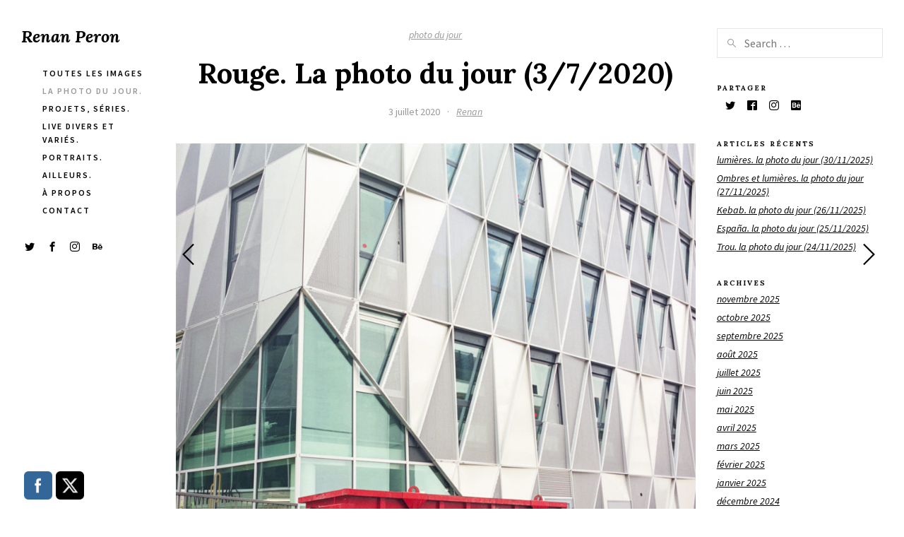

--- FILE ---
content_type: text/html; charset=UTF-8
request_url: http://renanperon.fr/2020/07/rouge-la-photo-du-jour-3-7-2020/
body_size: 19973
content:
<!DOCTYPE html>
<html lang="fr-FR">
<head>
<meta charset="UTF-8" />
<meta name="viewport" content="width=device-width, initial-scale=1.0, user-scalable=yes, minimum-scale=1.0" />

<meta http-equiv="X-UA-Compatible" content="IE=Edge">

<link rel="profile" href="https://gmpg.org/xfn/11" />
	
<script>paceOptions = {
		ajax: false,
		document: false,
		restartOnPushState: false,
	}</script>
	<style>
	/* =pace
	----------------------------------------------- */
	@keyframes fadeOutPace {
		0% {
			opacity: 1;
		}
		100% {
			opacity: 0;
		}
	}
	.pace {
		-webkit-pointer-events: none;
		pointer-events: none;
		-webkit-user-select: none;
		-moz-user-select: none;
		-ms-user-select: none;
		user-select: none;

		position: fixed;
		top: 0;
		left: 0;
		width: 100%;
		height: 2px;
		z-index: 100000;
	}
	.pace-inactive {
		animation: fadeOutPace .3s cubic-bezier(0,0.9,0.3,1) forwards 0s;
	}
	.pace .pace-progress {
		background: #000;
		position: absolute;
		z-index: 2000;
		top: 0;
		right: 100%;
		width: 100%;
		height: 2px;
	}
	.pace .pace-progress-inner {
		display: block;
		position: absolute;
		right: 0px;
		width: 100px;
		height: 100%;
		box-shadow: 0 0 10px #000, 0 0 5px #000;
		opacity: 1.0;
		transform: rotate(3deg) translate(0px, -4px);
		box-shadow: none;
		display: none;
	}
	.pace .pace-activity {
		display: block;
		position: fixed;
		z-index: 2000;
		top: 15px;
		right: 15px;
		width: 14px;
		height: 14px;
		border: solid 2px transparent;
		border-top-color: #000;
		border-left-color: #000;
		border-radius: 10px;
		animation: pace-spinner 400ms ease infinite;

		display: none;
	}
	@keyframes pace-spinner {
	  0% { transform: rotate(0deg); transform: rotate(0deg); }
	  100% { transform: rotate(360deg); transform: rotate(360deg); }
	}
	</style>
	<script src='http://renanperon.fr/wp-content/themes/skylab/js/pace.min.js'></script><title>Rouge. La photo du jour (3/7/2020) &#8211; Renan Peron</title>
<meta name='robots' content='max-image-preview:large' />
	<style>img:is([sizes="auto" i], [sizes^="auto," i]) { contain-intrinsic-size: 3000px 1500px }</style>
	<link rel='dns-prefetch' href='//stats.wp.com' />
<link rel='dns-prefetch' href='//widgets.wp.com' />
<link rel='dns-prefetch' href='//s0.wp.com' />
<link rel='dns-prefetch' href='//0.gravatar.com' />
<link rel='dns-prefetch' href='//1.gravatar.com' />
<link rel='dns-prefetch' href='//2.gravatar.com' />
<link rel='preconnect' href='//c0.wp.com' />
<link rel="alternate" type="application/rss+xml" title="Renan Peron &raquo; Flux" href="http://renanperon.fr/feed/" />
<link rel="alternate" type="application/rss+xml" title="Renan Peron &raquo; Flux des commentaires" href="http://renanperon.fr/comments/feed/" />
<link href="https://fonts.googleapis.com/css?family=Source+Sans+Pro:400,400i,600,700,700i&#038;display=swap" rel="stylesheet"><link href="https://fonts.googleapis.com/css?family=Lora:400,400i,700,700i&#038;display=swap" rel="stylesheet"><link rel="alternate" type="application/rss+xml" title="Renan Peron &raquo; Rouge. La photo du jour (3/7/2020) Flux des commentaires" href="http://renanperon.fr/2020/07/rouge-la-photo-du-jour-3-7-2020/feed/" />
<script type="text/javascript">
/* <![CDATA[ */
window._wpemojiSettings = {"baseUrl":"https:\/\/s.w.org\/images\/core\/emoji\/16.0.1\/72x72\/","ext":".png","svgUrl":"https:\/\/s.w.org\/images\/core\/emoji\/16.0.1\/svg\/","svgExt":".svg","source":{"concatemoji":"http:\/\/renanperon.fr\/wp-includes\/js\/wp-emoji-release.min.js?ver=6.8.3"}};
/*! This file is auto-generated */
!function(s,n){var o,i,e;function c(e){try{var t={supportTests:e,timestamp:(new Date).valueOf()};sessionStorage.setItem(o,JSON.stringify(t))}catch(e){}}function p(e,t,n){e.clearRect(0,0,e.canvas.width,e.canvas.height),e.fillText(t,0,0);var t=new Uint32Array(e.getImageData(0,0,e.canvas.width,e.canvas.height).data),a=(e.clearRect(0,0,e.canvas.width,e.canvas.height),e.fillText(n,0,0),new Uint32Array(e.getImageData(0,0,e.canvas.width,e.canvas.height).data));return t.every(function(e,t){return e===a[t]})}function u(e,t){e.clearRect(0,0,e.canvas.width,e.canvas.height),e.fillText(t,0,0);for(var n=e.getImageData(16,16,1,1),a=0;a<n.data.length;a++)if(0!==n.data[a])return!1;return!0}function f(e,t,n,a){switch(t){case"flag":return n(e,"\ud83c\udff3\ufe0f\u200d\u26a7\ufe0f","\ud83c\udff3\ufe0f\u200b\u26a7\ufe0f")?!1:!n(e,"\ud83c\udde8\ud83c\uddf6","\ud83c\udde8\u200b\ud83c\uddf6")&&!n(e,"\ud83c\udff4\udb40\udc67\udb40\udc62\udb40\udc65\udb40\udc6e\udb40\udc67\udb40\udc7f","\ud83c\udff4\u200b\udb40\udc67\u200b\udb40\udc62\u200b\udb40\udc65\u200b\udb40\udc6e\u200b\udb40\udc67\u200b\udb40\udc7f");case"emoji":return!a(e,"\ud83e\udedf")}return!1}function g(e,t,n,a){var r="undefined"!=typeof WorkerGlobalScope&&self instanceof WorkerGlobalScope?new OffscreenCanvas(300,150):s.createElement("canvas"),o=r.getContext("2d",{willReadFrequently:!0}),i=(o.textBaseline="top",o.font="600 32px Arial",{});return e.forEach(function(e){i[e]=t(o,e,n,a)}),i}function t(e){var t=s.createElement("script");t.src=e,t.defer=!0,s.head.appendChild(t)}"undefined"!=typeof Promise&&(o="wpEmojiSettingsSupports",i=["flag","emoji"],n.supports={everything:!0,everythingExceptFlag:!0},e=new Promise(function(e){s.addEventListener("DOMContentLoaded",e,{once:!0})}),new Promise(function(t){var n=function(){try{var e=JSON.parse(sessionStorage.getItem(o));if("object"==typeof e&&"number"==typeof e.timestamp&&(new Date).valueOf()<e.timestamp+604800&&"object"==typeof e.supportTests)return e.supportTests}catch(e){}return null}();if(!n){if("undefined"!=typeof Worker&&"undefined"!=typeof OffscreenCanvas&&"undefined"!=typeof URL&&URL.createObjectURL&&"undefined"!=typeof Blob)try{var e="postMessage("+g.toString()+"("+[JSON.stringify(i),f.toString(),p.toString(),u.toString()].join(",")+"));",a=new Blob([e],{type:"text/javascript"}),r=new Worker(URL.createObjectURL(a),{name:"wpTestEmojiSupports"});return void(r.onmessage=function(e){c(n=e.data),r.terminate(),t(n)})}catch(e){}c(n=g(i,f,p,u))}t(n)}).then(function(e){for(var t in e)n.supports[t]=e[t],n.supports.everything=n.supports.everything&&n.supports[t],"flag"!==t&&(n.supports.everythingExceptFlag=n.supports.everythingExceptFlag&&n.supports[t]);n.supports.everythingExceptFlag=n.supports.everythingExceptFlag&&!n.supports.flag,n.DOMReady=!1,n.readyCallback=function(){n.DOMReady=!0}}).then(function(){return e}).then(function(){var e;n.supports.everything||(n.readyCallback(),(e=n.source||{}).concatemoji?t(e.concatemoji):e.wpemoji&&e.twemoji&&(t(e.twemoji),t(e.wpemoji)))}))}((window,document),window._wpemojiSettings);
/* ]]> */
</script>
<style id='wp-emoji-styles-inline-css' type='text/css'>

	img.wp-smiley, img.emoji {
		display: inline !important;
		border: none !important;
		box-shadow: none !important;
		height: 1em !important;
		width: 1em !important;
		margin: 0 0.07em !important;
		vertical-align: -0.1em !important;
		background: none !important;
		padding: 0 !important;
	}
</style>
<link rel='stylesheet' id='wp-block-library-css' href='https://c0.wp.com/c/6.8.3/wp-includes/css/dist/block-library/style.min.css' type='text/css' media='all' />
<style id='classic-theme-styles-inline-css' type='text/css'>
/*! This file is auto-generated */
.wp-block-button__link{color:#fff;background-color:#32373c;border-radius:9999px;box-shadow:none;text-decoration:none;padding:calc(.667em + 2px) calc(1.333em + 2px);font-size:1.125em}.wp-block-file__button{background:#32373c;color:#fff;text-decoration:none}
</style>
<link rel='stylesheet' id='mediaelement-css' href='https://c0.wp.com/c/6.8.3/wp-includes/js/mediaelement/mediaelementplayer-legacy.min.css' type='text/css' media='all' />
<link rel='stylesheet' id='wp-mediaelement-css' href='https://c0.wp.com/c/6.8.3/wp-includes/js/mediaelement/wp-mediaelement.min.css' type='text/css' media='all' />
<style id='jetpack-sharing-buttons-style-inline-css' type='text/css'>
.jetpack-sharing-buttons__services-list{display:flex;flex-direction:row;flex-wrap:wrap;gap:0;list-style-type:none;margin:5px;padding:0}.jetpack-sharing-buttons__services-list.has-small-icon-size{font-size:12px}.jetpack-sharing-buttons__services-list.has-normal-icon-size{font-size:16px}.jetpack-sharing-buttons__services-list.has-large-icon-size{font-size:24px}.jetpack-sharing-buttons__services-list.has-huge-icon-size{font-size:36px}@media print{.jetpack-sharing-buttons__services-list{display:none!important}}.editor-styles-wrapper .wp-block-jetpack-sharing-buttons{gap:0;padding-inline-start:0}ul.jetpack-sharing-buttons__services-list.has-background{padding:1.25em 2.375em}
</style>
<style id='global-styles-inline-css' type='text/css'>
:root{--wp--preset--aspect-ratio--square: 1;--wp--preset--aspect-ratio--4-3: 4/3;--wp--preset--aspect-ratio--3-4: 3/4;--wp--preset--aspect-ratio--3-2: 3/2;--wp--preset--aspect-ratio--2-3: 2/3;--wp--preset--aspect-ratio--16-9: 16/9;--wp--preset--aspect-ratio--9-16: 9/16;--wp--preset--color--black: #000000;--wp--preset--color--cyan-bluish-gray: #abb8c3;--wp--preset--color--white: #ffffff;--wp--preset--color--pale-pink: #f78da7;--wp--preset--color--vivid-red: #cf2e2e;--wp--preset--color--luminous-vivid-orange: #ff6900;--wp--preset--color--luminous-vivid-amber: #fcb900;--wp--preset--color--light-green-cyan: #7bdcb5;--wp--preset--color--vivid-green-cyan: #00d084;--wp--preset--color--pale-cyan-blue: #8ed1fc;--wp--preset--color--vivid-cyan-blue: #0693e3;--wp--preset--color--vivid-purple: #9b51e0;--wp--preset--gradient--vivid-cyan-blue-to-vivid-purple: linear-gradient(135deg,rgba(6,147,227,1) 0%,rgb(155,81,224) 100%);--wp--preset--gradient--light-green-cyan-to-vivid-green-cyan: linear-gradient(135deg,rgb(122,220,180) 0%,rgb(0,208,130) 100%);--wp--preset--gradient--luminous-vivid-amber-to-luminous-vivid-orange: linear-gradient(135deg,rgba(252,185,0,1) 0%,rgba(255,105,0,1) 100%);--wp--preset--gradient--luminous-vivid-orange-to-vivid-red: linear-gradient(135deg,rgba(255,105,0,1) 0%,rgb(207,46,46) 100%);--wp--preset--gradient--very-light-gray-to-cyan-bluish-gray: linear-gradient(135deg,rgb(238,238,238) 0%,rgb(169,184,195) 100%);--wp--preset--gradient--cool-to-warm-spectrum: linear-gradient(135deg,rgb(74,234,220) 0%,rgb(151,120,209) 20%,rgb(207,42,186) 40%,rgb(238,44,130) 60%,rgb(251,105,98) 80%,rgb(254,248,76) 100%);--wp--preset--gradient--blush-light-purple: linear-gradient(135deg,rgb(255,206,236) 0%,rgb(152,150,240) 100%);--wp--preset--gradient--blush-bordeaux: linear-gradient(135deg,rgb(254,205,165) 0%,rgb(254,45,45) 50%,rgb(107,0,62) 100%);--wp--preset--gradient--luminous-dusk: linear-gradient(135deg,rgb(255,203,112) 0%,rgb(199,81,192) 50%,rgb(65,88,208) 100%);--wp--preset--gradient--pale-ocean: linear-gradient(135deg,rgb(255,245,203) 0%,rgb(182,227,212) 50%,rgb(51,167,181) 100%);--wp--preset--gradient--electric-grass: linear-gradient(135deg,rgb(202,248,128) 0%,rgb(113,206,126) 100%);--wp--preset--gradient--midnight: linear-gradient(135deg,rgb(2,3,129) 0%,rgb(40,116,252) 100%);--wp--preset--font-size--small: 13px;--wp--preset--font-size--medium: 20px;--wp--preset--font-size--large: 36px;--wp--preset--font-size--x-large: 42px;--wp--preset--spacing--20: 0.44rem;--wp--preset--spacing--30: 0.67rem;--wp--preset--spacing--40: 1rem;--wp--preset--spacing--50: 1.5rem;--wp--preset--spacing--60: 2.25rem;--wp--preset--spacing--70: 3.38rem;--wp--preset--spacing--80: 5.06rem;--wp--preset--shadow--natural: 6px 6px 9px rgba(0, 0, 0, 0.2);--wp--preset--shadow--deep: 12px 12px 50px rgba(0, 0, 0, 0.4);--wp--preset--shadow--sharp: 6px 6px 0px rgba(0, 0, 0, 0.2);--wp--preset--shadow--outlined: 6px 6px 0px -3px rgba(255, 255, 255, 1), 6px 6px rgba(0, 0, 0, 1);--wp--preset--shadow--crisp: 6px 6px 0px rgba(0, 0, 0, 1);}:where(.is-layout-flex){gap: 0.5em;}:where(.is-layout-grid){gap: 0.5em;}body .is-layout-flex{display: flex;}.is-layout-flex{flex-wrap: wrap;align-items: center;}.is-layout-flex > :is(*, div){margin: 0;}body .is-layout-grid{display: grid;}.is-layout-grid > :is(*, div){margin: 0;}:where(.wp-block-columns.is-layout-flex){gap: 2em;}:where(.wp-block-columns.is-layout-grid){gap: 2em;}:where(.wp-block-post-template.is-layout-flex){gap: 1.25em;}:where(.wp-block-post-template.is-layout-grid){gap: 1.25em;}.has-black-color{color: var(--wp--preset--color--black) !important;}.has-cyan-bluish-gray-color{color: var(--wp--preset--color--cyan-bluish-gray) !important;}.has-white-color{color: var(--wp--preset--color--white) !important;}.has-pale-pink-color{color: var(--wp--preset--color--pale-pink) !important;}.has-vivid-red-color{color: var(--wp--preset--color--vivid-red) !important;}.has-luminous-vivid-orange-color{color: var(--wp--preset--color--luminous-vivid-orange) !important;}.has-luminous-vivid-amber-color{color: var(--wp--preset--color--luminous-vivid-amber) !important;}.has-light-green-cyan-color{color: var(--wp--preset--color--light-green-cyan) !important;}.has-vivid-green-cyan-color{color: var(--wp--preset--color--vivid-green-cyan) !important;}.has-pale-cyan-blue-color{color: var(--wp--preset--color--pale-cyan-blue) !important;}.has-vivid-cyan-blue-color{color: var(--wp--preset--color--vivid-cyan-blue) !important;}.has-vivid-purple-color{color: var(--wp--preset--color--vivid-purple) !important;}.has-black-background-color{background-color: var(--wp--preset--color--black) !important;}.has-cyan-bluish-gray-background-color{background-color: var(--wp--preset--color--cyan-bluish-gray) !important;}.has-white-background-color{background-color: var(--wp--preset--color--white) !important;}.has-pale-pink-background-color{background-color: var(--wp--preset--color--pale-pink) !important;}.has-vivid-red-background-color{background-color: var(--wp--preset--color--vivid-red) !important;}.has-luminous-vivid-orange-background-color{background-color: var(--wp--preset--color--luminous-vivid-orange) !important;}.has-luminous-vivid-amber-background-color{background-color: var(--wp--preset--color--luminous-vivid-amber) !important;}.has-light-green-cyan-background-color{background-color: var(--wp--preset--color--light-green-cyan) !important;}.has-vivid-green-cyan-background-color{background-color: var(--wp--preset--color--vivid-green-cyan) !important;}.has-pale-cyan-blue-background-color{background-color: var(--wp--preset--color--pale-cyan-blue) !important;}.has-vivid-cyan-blue-background-color{background-color: var(--wp--preset--color--vivid-cyan-blue) !important;}.has-vivid-purple-background-color{background-color: var(--wp--preset--color--vivid-purple) !important;}.has-black-border-color{border-color: var(--wp--preset--color--black) !important;}.has-cyan-bluish-gray-border-color{border-color: var(--wp--preset--color--cyan-bluish-gray) !important;}.has-white-border-color{border-color: var(--wp--preset--color--white) !important;}.has-pale-pink-border-color{border-color: var(--wp--preset--color--pale-pink) !important;}.has-vivid-red-border-color{border-color: var(--wp--preset--color--vivid-red) !important;}.has-luminous-vivid-orange-border-color{border-color: var(--wp--preset--color--luminous-vivid-orange) !important;}.has-luminous-vivid-amber-border-color{border-color: var(--wp--preset--color--luminous-vivid-amber) !important;}.has-light-green-cyan-border-color{border-color: var(--wp--preset--color--light-green-cyan) !important;}.has-vivid-green-cyan-border-color{border-color: var(--wp--preset--color--vivid-green-cyan) !important;}.has-pale-cyan-blue-border-color{border-color: var(--wp--preset--color--pale-cyan-blue) !important;}.has-vivid-cyan-blue-border-color{border-color: var(--wp--preset--color--vivid-cyan-blue) !important;}.has-vivid-purple-border-color{border-color: var(--wp--preset--color--vivid-purple) !important;}.has-vivid-cyan-blue-to-vivid-purple-gradient-background{background: var(--wp--preset--gradient--vivid-cyan-blue-to-vivid-purple) !important;}.has-light-green-cyan-to-vivid-green-cyan-gradient-background{background: var(--wp--preset--gradient--light-green-cyan-to-vivid-green-cyan) !important;}.has-luminous-vivid-amber-to-luminous-vivid-orange-gradient-background{background: var(--wp--preset--gradient--luminous-vivid-amber-to-luminous-vivid-orange) !important;}.has-luminous-vivid-orange-to-vivid-red-gradient-background{background: var(--wp--preset--gradient--luminous-vivid-orange-to-vivid-red) !important;}.has-very-light-gray-to-cyan-bluish-gray-gradient-background{background: var(--wp--preset--gradient--very-light-gray-to-cyan-bluish-gray) !important;}.has-cool-to-warm-spectrum-gradient-background{background: var(--wp--preset--gradient--cool-to-warm-spectrum) !important;}.has-blush-light-purple-gradient-background{background: var(--wp--preset--gradient--blush-light-purple) !important;}.has-blush-bordeaux-gradient-background{background: var(--wp--preset--gradient--blush-bordeaux) !important;}.has-luminous-dusk-gradient-background{background: var(--wp--preset--gradient--luminous-dusk) !important;}.has-pale-ocean-gradient-background{background: var(--wp--preset--gradient--pale-ocean) !important;}.has-electric-grass-gradient-background{background: var(--wp--preset--gradient--electric-grass) !important;}.has-midnight-gradient-background{background: var(--wp--preset--gradient--midnight) !important;}.has-small-font-size{font-size: var(--wp--preset--font-size--small) !important;}.has-medium-font-size{font-size: var(--wp--preset--font-size--medium) !important;}.has-large-font-size{font-size: var(--wp--preset--font-size--large) !important;}.has-x-large-font-size{font-size: var(--wp--preset--font-size--x-large) !important;}
:where(.wp-block-post-template.is-layout-flex){gap: 1.25em;}:where(.wp-block-post-template.is-layout-grid){gap: 1.25em;}
:where(.wp-block-columns.is-layout-flex){gap: 2em;}:where(.wp-block-columns.is-layout-grid){gap: 2em;}
:root :where(.wp-block-pullquote){font-size: 1.5em;line-height: 1.6;}
</style>
<link rel='stylesheet' id='contact-form-7-css' href='http://renanperon.fr/wp-content/plugins/contact-form-7/includes/css/styles.css?ver=5.7.7' type='text/css' media='all' />
<link rel='stylesheet' id='rs-plugin-settings-css' href='http://renanperon.fr/wp-content/plugins/revslider/public/assets/css/rs6.css?ver=6.2.2' type='text/css' media='all' />
<style id='rs-plugin-settings-inline-css' type='text/css'>
#rs-demo-id {}
</style>
<link rel='stylesheet' id='SFSImainCss-css' href='http://renanperon.fr/wp-content/plugins/ultimate-social-media-icons/css/sfsi-style.css?ver=2.9.6' type='text/css' media='all' />
<link rel='stylesheet' id='mega-style-css' href='http://renanperon.fr/wp-content/themes/skylab/style.css?ver=6.8.3' type='text/css' media='all' />
<style id='mega-style-inline-css' type='text/css'>

		
		/* Header Width */
		@media (min-width: 1024px) {
			#header-wrapper {
				max-width: 219px;
			}
		}
		.header-position-left #page #nav-pagination-single .nav-previous {
			left: 249px;
		}
		.header-position-right #page #nav-pagination-single .nav-next {
			right: 249px;
		}

	
		/* Social Links Opacity on Hover */
		.social-links-wrapper:hover .social {
			opacity: .5;
		}
		.social-links-wrapper:hover .social:hover {
			opacity: 1;
		}

		
		/* Social Links Align */
		.header .social-links-wrapper {
			float: left;
			padding-left: 0;
			padding-right: 30px;
		}

	
		/* General Typography */
		body,
		input,
		textarea,
		select,
		button,
		#cancel-comment-reply-link {
			font-family: 'Source Sans Pro', sans-serif;
		}
		/* Special Class */
		.general-typography {
			font-family: 'Source Sans Pro', sans-serif !important;
			font-weight: 400 !important;
			letter-spacing: 0 !important;
		}

	
		/* Heading Typography */
		h1, h2, h3, h4, h5, h6,
		#site-title a,
		.wpb_content_element .wpb_tour_tabs_wrapper .wpb_tabs_nav a,
		.wpb_content_element .wpb_accordion_header a,
		.woocommerce #page div.product .woocommerce-tabs ul.tabs li a,
		#page #nav-pagination-single .title-wrapper,
		.tparrows.skylab .title-wrapper,
		#page .product .wc-accordion > li > a {
			font-family: 'Lora', sans-serif;
		}
		.gw-go-header,
		.secondary-font,
		#page .woocommerce ul.products li.product h3,
		#page .woocommerce ul.products li.product .price,
		.secondary-typography {
			font-family: 'Lora', sans-serif !important;
		}

	
		/* Links Font Style */
		a {
			font-style: italic;
		}

	
		/* Site Title Font Style */
		#site-title a .site-title {
			font-style: italic;
		}

	
		/* Menu Font Size */
		.header .nav-menu-primary-header ul {
			font-size: 12px;
		}

	
		/* Menu Text Transform */
		.header .nav-menu-primary-header ul {
			text-transform: uppercase;
		}

	
		/* Menu Font Weight */
		.header .nav-menu-primary-header ul {
			font-weight: 600;
		}

	
		/* Menu Letter Spacing */
		.header .nav-menu-primary-header ul {
			letter-spacing: 2px;
		}

	
		/* Menu Text Decoration - Hover/Active */
		.header .nav-menu-primary-header ul li a span:after,
		.header-position-left #page .nav-menu-primary-header ul li a span:after,
		.header-position-right #page .nav-menu-primary-header ul li a span:after {
			display: none;
		}

	
		/* Primary Menu Link Color - Hover/Active */
		:root {
			--primary-menu-link-color-hover: #999999;
		}
		.header .nav-menu-primary-header > ul > li a:active,
		.header .nav-menu-primary-header > ul > li a:hover,
		.header .nav-menu-primary-header > ul > li.sfHover a,
		.header .nav-menu-primary-header > ul > .current-menu-item a,
		.header .nav-menu-primary-header > ul > .current_page_item a,
		.header .nav-menu-primary-header > ul > .current-menu-ancestor a,
		#page .header .access-mobile-menu-wrapper .nav-menu-primary-header ul li > span a:active,
		#page .header .access-mobile-menu-wrapper .nav-menu-primary-header ul li > span a:hover,
		#page .header .access-mobile-menu-wrapper .nav-menu-primary-header ul .current-menu-item > span a,
		#page .header .access-mobile-menu-wrapper .nav-menu-primary-header ul .current_page_item > span a,
		#page .header .access-mobile-menu-wrapper .nav-menu-primary-header ul .current-menu-ancestor > span a,
		.header-position-left #page .nav-menu-primary-header ul li li a:active,
		.header-position-right #page .nav-menu-primary-header ul li li a:active,
		.header-position-left #page .nav-menu-primary-header ul li li a:hover,
		.header-position-right #page .nav-menu-primary-header ul li li a:hover,
		.header-position-left #page .nav-menu-primary-header ul li li.sfHover a,
		.header-position-right #page .nav-menu-primary-header ul li li.sfHover a,
		.header-position-left #page .nav-menu-primary-header ul li .current-menu-item a,
		.header-position-right #page .nav-menu-primary-header ul li .current-menu-item a,
		.header-position-left #page .nav-menu-primary-header ul li .current_page_item a,
		.header-position-right #page .nav-menu-primary-header ul li .current_page_item a,
		.header-position-left #page .nav-menu-primary-header ul li .current-menu-ancestor a,
		.header-position-right #page .nav-menu-primary-header ul li .current-menu-ancestor a {
			color: var(--primary-menu-link-color-hover);
		}
		#page .ubermenu-skin-none .ubermenu-item.ubermenu-current-menu-ancestor.ubermenu-item-level-0 > .ubermenu-target,
		#page .ubermenu-skin-none .ubermenu-item-level-0:hover > .ubermenu-target,
		#page .ubermenu-skin-none .ubermenu-item-level-0.ubermenu-active > .ubermenu-target,
		.transparent-header #header .ubermenu-skin-none .ubermenu-item-level-0:hover > .ubermenu-target,
		.transparent-header #header .ubermenu-skin-none .ubermenu-item-level-0.ubermenu-active > .ubermenu-target {
			color: var(--primary-menu-link-color-hover);
		}
		.header .nav-menu-primary-header > ul > li a:active span:after,
		.header .nav-menu-primary-header > ul > li a:hover span:after,
		.header .nav-menu-primary-header > ul li.sfHover a span:after,
		.header .nav-menu-primary-header > ul > .current-menu-item > a span:after,
		.header .nav-menu-primary-header > ul > .current_page_item > a span:after,
		.header .nav-menu-primary-header > ul > .current-menu-parent > a span:after,
		.header-position-left #page .nav-menu-primary-header ul li a:hover span:after,
		.header-position-right #page .nav-menu-primary-header ul li a:hover span:after,
		.header-position-left #page .nav-menu-primary-header ul .current-menu-item > a span:after,
		.header-position-right #page .nav-menu-primary-header ul .current-menu-item > a span:after,
		.header-position-left #page .nav-menu-primary-header ul .current_page_item > a span:after,
		.header-position-right #page .nav-menu-primary-header ul .current_page_item > a span:after,
		.header-position-left #page .nav-menu-primary-header ul .current-menu-ancestor > a span:after,
		.header-position-right #page .nav-menu-primary-header ul .current-menu-ancestor > a span:after,
		#page .access-mobile-menu-wrapper .nav-menu-primary-header ul li > span a:active span:after,
		#page .access-mobile-menu-wrapper .nav-menu-primary-header ul li > span a:hover span:after,
		#page .access-mobile-menu-wrapper .nav-menu-primary-header ul li.sfHover > span a span:after,
		#page .access-mobile-menu-wrapper .nav-menu-primary-header ul .current-menu-item > span a span:after,
		#page .access-mobile-menu-wrapper .nav-menu-primary-header ul .current_page_item > span a span:after,
		#page .access-mobile-menu-wrapper .nav-menu-primary-header ul .current-menu-parent > span a span:after {
			background: var(--primary-menu-link-color-hover);
		}
		.single-portfolio .header .nav-menu-primary-header ul > .menu-item-portfolio > a,
		.single-post .header .nav-menu-primary-header ul > .menu-item-blog > a,
		.single-portfolio #page .access-mobile-menu-wrapper .nav-menu-primary-header ul .menu-item-portfolio > span > a,
		.single-post #page .access-mobile-menu-wrapper .nav-menu-primary-header ul .menu-item-blog > span > a {
			color: var(--primary-menu-link-color-hover);
		}
		.single-portfolio .header .nav-menu-primary-header > ul .menu-item-portfolio > a span:after,
		.single-post .header .nav-menu-primary-header > ul .menu-item-blog > a span:after,
		.single-portfolio #page .access-mobile-menu-wrapper .nav-menu-primary-header ul .menu-item-portfolio > span a span:after,
		.single-post #page .access-mobile-menu-wrapper .nav-menu-primary-header ul .menu-item-blog > span a span:after {
			background: var(--primary-menu-link-color-hover);
		}
		#page .access-mobile-menu-wrapper .nav-menu-top-bar ul li > span a:active,
		#page .access-mobile-menu-wrapper .nav-menu-top-bar ul li > span a:hover,
		#page .access-mobile-menu-wrapper .nav-menu-top-bar .current-menu-item > span > a,
		#page .access-mobile-menu-wrapper .nav-menu-top-bar .current_page_item > span > a,
		#page .access-mobile-menu-wrapper .nav-menu-top-bar .current-menu-ancestor > span > a {
			color: var(--primary-menu-link-color-hover);
		}
		.access-mobile-menu-wrapper .nav-menu .current-menu-item > span > a span:after,
		.access-mobile-menu-wrapper .nav-menu .current_page_item > span > a span:after,
		.access-mobile-menu-wrapper .nav-menu .current-menu-ancestor > span > a span:after {
			background: var(--primary-menu-link-color-hover);
		}
		.header .nav-menu-top-bar > ul > li a:active span:after,
		.header .nav-menu-top-bar > ul > li a:hover span:after,
		.header .nav-menu-top-bar > ul li.sfHover a span:after,
		.header .nav-menu-top-bar > ul > .current-menu-item > a span:after,
		.header .nav-menu-top-bar > ul > .current_page_item > a span:after,
		.header .nav-menu-top-bar > ul > .current-menu-ancestor > a span:after {
			background: var(--primary-menu-link-color-hover);
		}
		.single-portfolio .header .nav-menu > ul .menu-item-portfolio a,
		.single-post .header .nav-menu > ul .menu-item-blog a,
		.single-portfolio #page .access-mobile-menu-wrapper .nav-menu .menu-item-portfolio > span a,
		.single-post #page .access-mobile-menu-wrapper .nav-menu .menu-item-blog > span a {
			color: var(--primary-menu-link-color-hover);
		}
		.single-portfolio #page .access-mobile-menu-wrapper .nav-menu-top-bar ul .menu-item-portfolio > span a span:after,
		.single-post #page .access-mobile-menu-wrapper .nav-menu-top-bar ul .menu-item-blog > span a span:after {
			background: var(--primary-menu-link-color-hover);
		}

	
		/* Header Social Links Color - Hover/Active */
		:root {
			--header-social-links-color-hover: #999999;
		}
		#header-wrapper .social-links .social:hover {
			color: var(--header-social-links-color-hover);
		}
</style>
<link rel='stylesheet' id='js_composer_front-css' href='http://renanperon.fr/wp-content/plugins/js_composer/assets/css/js_composer.min.css?ver=6.1' type='text/css' media='all' />
<link rel='stylesheet' id='jetpack_likes-css' href='https://c0.wp.com/p/jetpack/14.7/modules/likes/style.css' type='text/css' media='all' />
<link rel='stylesheet' id='easy-social-share-buttons-css' href='http://renanperon.fr/wp-content/plugins/easy-social-share-buttons3/assets/css/easy-social-share-buttons.css?ver=6.2.9' type='text/css' media='all' />
<link rel='stylesheet' id='sharedaddy-css' href='https://c0.wp.com/p/jetpack/14.7/modules/sharedaddy/sharing.css' type='text/css' media='all' />
<link rel='stylesheet' id='social-logos-css' href='https://c0.wp.com/p/jetpack/14.7/_inc/social-logos/social-logos.min.css' type='text/css' media='all' />
	<script>
	var ajaxurl = ajaxurl || 'http://renanperon.fr/wp-admin/admin-ajax.php';
	</script>
<script type="text/javascript" src="https://c0.wp.com/c/6.8.3/wp-includes/js/jquery/jquery.min.js" id="jquery-core-js"></script>
<script type="text/javascript" src="https://c0.wp.com/c/6.8.3/wp-includes/js/jquery/jquery-migrate.min.js" id="jquery-migrate-js"></script>
<script type="text/javascript" src="http://renanperon.fr/wp-content/plugins/revslider/public/assets/js/rbtools.min.js?ver=6.0" id="tp-tools-js"></script>
<script type="text/javascript" src="http://renanperon.fr/wp-content/plugins/revslider/public/assets/js/rs6.min.js?ver=6.2.2" id="revmin-js"></script>
<link rel="https://api.w.org/" href="http://renanperon.fr/wp-json/" /><link rel="alternate" title="JSON" type="application/json" href="http://renanperon.fr/wp-json/wp/v2/posts/7668" /><link rel="EditURI" type="application/rsd+xml" title="RSD" href="http://renanperon.fr/xmlrpc.php?rsd" />
<meta name="generator" content="WordPress 6.8.3" />
<link rel="canonical" href="http://renanperon.fr/2020/07/rouge-la-photo-du-jour-3-7-2020/" />
<link rel='shortlink' href='http://renanperon.fr/?p=7668' />
<link rel="alternate" title="oEmbed (JSON)" type="application/json+oembed" href="http://renanperon.fr/wp-json/oembed/1.0/embed?url=http%3A%2F%2Frenanperon.fr%2F2020%2F07%2Frouge-la-photo-du-jour-3-7-2020%2F" />
<link rel="alternate" title="oEmbed (XML)" type="text/xml+oembed" href="http://renanperon.fr/wp-json/oembed/1.0/embed?url=http%3A%2F%2Frenanperon.fr%2F2020%2F07%2Frouge-la-photo-du-jour-3-7-2020%2F&#038;format=xml" />
<meta name="follow.[base64]" content="ya9pE8NTE70lRqbHqZP9"/>	<style>img#wpstats{display:none}</style>
		<link rel="pingback" href="http://renanperon.fr/xmlrpc.php">
<script type="text/javascript">var essb_settings = {"ajax_url":"http:\/\/renanperon.fr\/wp-admin\/admin-ajax.php","essb3_nonce":"15d8240f36","essb3_plugin_url":"http:\/\/renanperon.fr\/wp-content\/plugins\/easy-social-share-buttons3","essb3_facebook_total":false,"essb3_admin_ajax":false,"essb3_internal_counter":false,"essb3_counter_button_min":0,"essb3_counter_total_min":0,"essb3_no_counter_mailprint":false,"essb3_single_ajax":false,"ajax_type":"wp","twitter_counter":"self","google_counter":"","essb3_stats":false,"essb3_ga":false,"essb3_ga_mode":"simple","blog_url":"http:\/\/renanperon.fr\/","essb3_postfloat_stay":false,"post_id":7668};</script><meta name="generator" content="Powered by WPBakery Page Builder - drag and drop page builder for WordPress."/>
<meta name="generator" content="Powered by Slider Revolution 6.2.2 - responsive, Mobile-Friendly Slider Plugin for WordPress with comfortable drag and drop interface." />

<!-- Jetpack Open Graph Tags -->
<meta property="og:type" content="article" />
<meta property="og:title" content="Rouge. La photo du jour (3/7/2020)" />
<meta property="og:url" content="http://renanperon.fr/2020/07/rouge-la-photo-du-jour-3-7-2020/" />
<meta property="og:description" content="rouge, container, renan peron, hasselblad, fuji pro 400, 120 film, argentique, Rennes, architecture," />
<meta property="article:published_time" content="2020-07-03T14:20:28+00:00" />
<meta property="article:modified_time" content="2020-07-03T14:20:28+00:00" />
<meta property="og:site_name" content="Renan Peron" />
<meta property="og:image" content="http://renanperon.fr/wp-content/uploads/2020/07/la-photo-du-jour-3-7-2020-870x877.jpg" />
<meta property="og:image:secure_url" content="https://i0.wp.com/renanperon.fr/wp-content/uploads/2020/07/la-photo-du-jour-3-7-2020-870x877.jpg" />
<meta property="og:image:width" content="870" />
<meta property="og:image:height" content="877" />
<meta property="og:image:alt" content="Rouge." />
<meta property="og:locale" content="fr_FR" />
<meta name="twitter:site" content="@moimaimegmailco" />
<meta name="twitter:text:title" content="Rouge. La photo du jour (3/7/2020)" />
<meta name="twitter:image" content="http://renanperon.fr/wp-content/uploads/2020/07/la-photo-du-jour-3-7-2020-870x877.jpg?w=640" />
<meta name="twitter:image:alt" content="Rouge." />
<meta name="twitter:card" content="summary_large_image" />

<!-- End Jetpack Open Graph Tags -->
<link rel="icon" href="http://renanperon.fr/wp-content/uploads/2018/12/cropped-favicon-150x150.png" sizes="32x32" />
<link rel="icon" href="http://renanperon.fr/wp-content/uploads/2018/12/cropped-favicon-300x300.png" sizes="192x192" />
<link rel="apple-touch-icon" href="http://renanperon.fr/wp-content/uploads/2018/12/cropped-favicon-300x300.png" />
<meta name="msapplication-TileImage" content="http://renanperon.fr/wp-content/uploads/2018/12/cropped-favicon-300x300.png" />
<script type="text/javascript">function setREVStartSize(e){			
			try {								
				var pw = document.getElementById(e.c).parentNode.offsetWidth,
					newh;
				pw = pw===0 || isNaN(pw) ? window.innerWidth : pw;
				e.tabw = e.tabw===undefined ? 0 : parseInt(e.tabw);
				e.thumbw = e.thumbw===undefined ? 0 : parseInt(e.thumbw);
				e.tabh = e.tabh===undefined ? 0 : parseInt(e.tabh);
				e.thumbh = e.thumbh===undefined ? 0 : parseInt(e.thumbh);
				e.tabhide = e.tabhide===undefined ? 0 : parseInt(e.tabhide);
				e.thumbhide = e.thumbhide===undefined ? 0 : parseInt(e.thumbhide);
				e.mh = e.mh===undefined || e.mh=="" || e.mh==="auto" ? 0 : parseInt(e.mh,0);		
				if(e.layout==="fullscreen" || e.l==="fullscreen") 						
					newh = Math.max(e.mh,window.innerHeight);				
				else{					
					e.gw = Array.isArray(e.gw) ? e.gw : [e.gw];
					for (var i in e.rl) if (e.gw[i]===undefined || e.gw[i]===0) e.gw[i] = e.gw[i-1];					
					e.gh = e.el===undefined || e.el==="" || (Array.isArray(e.el) && e.el.length==0)? e.gh : e.el;
					e.gh = Array.isArray(e.gh) ? e.gh : [e.gh];
					for (var i in e.rl) if (e.gh[i]===undefined || e.gh[i]===0) e.gh[i] = e.gh[i-1];
										
					var nl = new Array(e.rl.length),
						ix = 0,						
						sl;					
					e.tabw = e.tabhide>=pw ? 0 : e.tabw;
					e.thumbw = e.thumbhide>=pw ? 0 : e.thumbw;
					e.tabh = e.tabhide>=pw ? 0 : e.tabh;
					e.thumbh = e.thumbhide>=pw ? 0 : e.thumbh;					
					for (var i in e.rl) nl[i] = e.rl[i]<window.innerWidth ? 0 : e.rl[i];
					sl = nl[0];									
					for (var i in nl) if (sl>nl[i] && nl[i]>0) { sl = nl[i]; ix=i;}															
					var m = pw>(e.gw[ix]+e.tabw+e.thumbw) ? 1 : (pw-(e.tabw+e.thumbw)) / (e.gw[ix]);					

					newh =  (e.type==="carousel" && e.justify==="true" ? e.gh[ix] : (e.gh[ix] * m)) + (e.tabh + e.thumbh);
				}			
				
				if(window.rs_init_css===undefined) window.rs_init_css = document.head.appendChild(document.createElement("style"));					
				document.getElementById(e.c).height = newh;
				window.rs_init_css.innerHTML += "#"+e.c+"_wrapper { height: "+newh+"px }";				
			} catch(e){
				console.log("Failure at Presize of Slider:" + e)
			}					   
		  };</script>
<noscript><style> .wpb_animate_when_almost_visible { opacity: 1; }</style></noscript></head>

<body class="wp-singular post-template-default single single-post postid-7668 single-format-standard wp-embed-responsive wp-theme-skylab sfsi_actvite_theme_flat_squared single-author singular main-sidebar-is-active hidden general-arrows-buttons-style-1 sticky-header full-width-header-disabled header-position-left sliding-menu-align-right mobile-search-align-right sliding-menu-center-and-full-width-disabled center-logo-and-menu-disabled full-width-footer-disabled top-bar-disabled wpb-js-composer js-comp-ver-6.1 vc_responsive">

					
	<!-- Page
	================================================== -->
	<div id="page" class="hfeed">

	<!-- Head
	================================================== -->
	
			
		
		<div id="header-main-wrapper">
		<div id="header-wrapper" class="header-wrapper header-init vc_column_container fixed">
		
					<div class="overlay-for-primary-menu"></div>
			<div class="overlay-for-mobile-menu"></div>
				<div class="overlay-for-post-info"></div>
		
		<div class="vc_column-inner">
			<div id="header" class="header">
				
												
																		<div class="mobile-menu-wrapper clearfix align-left">
						<div class="mobile-menu-wrapper-helper">
							<span class="close-button"></span>
							<div class="access-mobile-menu-wrapper clearfix">
																												<div class="nav-menu nav-menu-mobile-wrapper nav-menu-primary-header"><ul id="menu-eileen" class="nav-menu-mobile"><li id="menu-item-389" class="menu-item-portfolio menu-item menu-item-type-post_type menu-item-object-page menu-item-home menu-item-389"><span><a href="http://renanperon.fr/"><span>Toutes les images</span></a></span></li>
<li id="menu-item-388" class="menu-item-blog menu-item menu-item-type-post_type menu-item-object-page current_page_parent menu-item-388"><span><a href="http://renanperon.fr/blog/"><span>La photo du jour.</span></a></span></li>
<li id="menu-item-998" class="menu-item menu-item-type-post_type menu-item-object-page menu-item-998"><span><a href="http://renanperon.fr/work/pas-live/"><span>Projets, séries.</span></a></span></li>
<li id="menu-item-10634" class="menu-item menu-item-type-post_type menu-item-object-portfolio menu-item-10634"><span><a href="http://renanperon.fr/portfolio/concerts-live/"><span>Live divers et variés.</span></a></span></li>
<li id="menu-item-4337" class="menu-item menu-item-type-post_type menu-item-object-portfolio menu-item-4337"><span><a href="http://renanperon.fr/portfolio/portraits/"><span>Portraits.</span></a></span></li>
<li id="menu-item-1153" class="menu-item menu-item-type-post_type menu-item-object-page menu-item-1153"><span><a href="http://renanperon.fr/work/ailleurs/"><span>Ailleurs.</span></a></span></li>
<li id="menu-item-818" class="menu-item menu-item-type-post_type menu-item-object-page menu-item-818"><span><a href="http://renanperon.fr/a-propos/"><span>À propos</span></a></span></li>
<li id="menu-item-386" class="menu-item menu-item-type-post_type menu-item-object-page menu-item-386"><span><a href="http://renanperon.fr/contact-2/"><span>Contact</span></a></span></li>
</ul></div>																		
																											
																											
																		
																																													<div class="mobile-elements-wrapper">
																		
																																						<div class="social-links-wrapper-mobile social-links-style-2">
											<div class="social-links">

		<a class="social twitter" href="https://twitter.com/Renphotographie" target="_blank">
		<span class="social-icon"></span> <span class="social-text">Twitter</span>
	</a>
	
		<a class="social facebook" href="https://www.facebook.com/" target="_blank">
		<span class="social-icon"></span> <span class="social-text">Facebook</span>
	</a>
		
		
		<a class="social instagram" href="https://www.instagram.com/" target="_blank">
		<span class="social-icon"></span> <span class="social-text">Instagram</span>
	</a>
		
	
	
		
	
		
	
		<a class="social behance" href="https://www.behance.net/" target="_blank">
		<span class="social-icon"></span> <span class="social-text">Behance</span>
	</a>
		
		
		
		
</div>												</div>
																		
																		
																																				
																		</div><!-- .mobile-elements-wrapper -->
																</div>
						</div>
					</div>
								
				<header id="branding" class="clearfix ">
					<div class="branding-helper">
				
													<!-- Navbar
							================================================== -->
							<nav id="access" class="clearfix">
												
																																		<div class="mobile-menu-dropdown-wrapper clearfix align-left">
										<div>
											<span class="mobile-menu-dropdown clearfix">
												<span class="menu-line"></span>
											</span>
										</div>
									</div>
																
																								
																															
																		
																														<div id="site-title" class="clearfix">
											<a href="http://renanperon.fr/" rel="home" class="site-description-below">
												
												<div class="site-title-description-wrapper">
																										<span class="site-title">Renan Peron</span>
													
																																																																			<span class="site-description"></span>
																									</div>
											</a>
										</div>
																	
																
																								
																
																		
																														<div class="menu-wrapper menu-wrapper-primary">
											<div class="nav-menu-primary-header-wrapper">
																									<div class="nav-menu nav-menu-primary-header"><ul id="menu-eileen-1" class="sf-menu"><li class="menu-item-portfolio menu-item menu-item-type-post_type menu-item-object-page menu-item-home menu-item-389"><span><a href="http://renanperon.fr/"><span>Toutes les images</span></a></span></li>
<li class="menu-item-blog menu-item menu-item-type-post_type menu-item-object-page current_page_parent menu-item-388"><span><a href="http://renanperon.fr/blog/"><span>La photo du jour.</span></a></span></li>
<li class="menu-item menu-item-type-post_type menu-item-object-page menu-item-998"><span><a href="http://renanperon.fr/work/pas-live/"><span>Projets, séries.</span></a></span></li>
<li class="menu-item menu-item-type-post_type menu-item-object-portfolio menu-item-10634"><span><a href="http://renanperon.fr/portfolio/concerts-live/"><span>Live divers et variés.</span></a></span></li>
<li class="menu-item menu-item-type-post_type menu-item-object-portfolio menu-item-4337"><span><a href="http://renanperon.fr/portfolio/portraits/"><span>Portraits.</span></a></span></li>
<li class="menu-item menu-item-type-post_type menu-item-object-page menu-item-1153"><span><a href="http://renanperon.fr/work/ailleurs/"><span>Ailleurs.</span></a></span></li>
<li class="menu-item menu-item-type-post_type menu-item-object-page menu-item-818"><span><a href="http://renanperon.fr/a-propos/"><span>À propos</span></a></span></li>
<li class="menu-item menu-item-type-post_type menu-item-object-page menu-item-386"><span><a href="http://renanperon.fr/contact-2/"><span>Contact</span></a></span></li>
</ul></div>																							</div>
										</div><!-- .menu-wrapper-primary -->
																				
																													
																
																								
																																													<div class="header-elements-wrapper">
									
																													
																																										<div class="social-links-wrapper social-links-style-2">
												<div class="social-links">

		<a class="social twitter" href="https://twitter.com/Renphotographie" target="_blank">
		<span class="social-icon"></span> <span class="social-text">Twitter</span>
	</a>
	
		<a class="social facebook" href="https://www.facebook.com/" target="_blank">
		<span class="social-icon"></span> <span class="social-text">Facebook</span>
	</a>
		
		
		<a class="social instagram" href="https://www.instagram.com/" target="_blank">
		<span class="social-icon"></span> <span class="social-text">Instagram</span>
	</a>
		
	
	
		
	
		
	
		<a class="social behance" href="https://www.behance.net/" target="_blank">
		<span class="social-icon"></span> <span class="social-text">Behance</span>
	</a>
		
		
		
		
</div>													</div>
																				
																													
																													
									</div>
																	
															
													</nav><!-- #access -->
													
					</div><!-- .branding-helper -->
				</header><!-- #branding -->
				
												
			</div><!-- #header -->
		</div><!-- .vc_column-inner -->
	</div><!-- #header-wrapper -->

<div id="main-wrapper" class="clearfix">
	<div class="vc_column-inner">
		<div id="main" class="clearfix">
			<div id="main-content" class="clearfix">

				<div id="primary" class="vc_column_container">
					<div class="vc_column-inner">
						<div id="content" role="main">
						
							<div class="entry-content clearfix">

								
									
<article id="post-7668" class="clearfix post-7668 post type-post status-publish format-standard hentry category-photo-du-jour tag-120-film tag-architecture tag-argentique tag-container tag-fuji-pro-400 tag-hasselblad tag-renan-peron tag-rennes tag-rouge">
	
	<div class="entry-header-wrapper clearfix">
		<header class="entry-header clearfix">
			<div class="entry-meta">
								<span class="cat-links">
					<span class="entry-utility-prep entry-utility-prep-cat-links">Posted in</span>
					<a href="http://renanperon.fr/category/photo-du-jour/" rel="category tag">photo du jour</a>				</span>
							</div><!-- .entry-meta -->
			
						<h1 class="entry-title">
							Rouge. La photo du jour (3/7/2020)						</h1>
						
			<div class="entry-meta">
				<div class="meta-wrapper">
											<p class="entry-date-wrapper"><span class="entry-date">3 juillet 2020</span></p>										<span class="sep"> · </span>
					
					<span class="author vcard"><span class="by">by</span> <a class="url fn n" href="http://renanperon.fr/author/admin3880/" rel="author">Renan</a></span>
					
										<span class="comments-link"><a href="http://renanperon.fr/2020/07/rouge-la-photo-du-jour-3-7-2020/#respond"><span>Comment</span></a></span>
										
									</div>
				
				<span class="by">by <a class="url fn n" href="http://renanperon.fr/author/admin3880/" rel="author"><img alt='' src='https://secure.gravatar.com/avatar/c2d2c866c86edfb65d63cda342b82d13005d41c66b8c9a04712d80de37e90706?s=64&#038;d=mm&#038;r=g' srcset='https://secure.gravatar.com/avatar/c2d2c866c86edfb65d63cda342b82d13005d41c66b8c9a04712d80de37e90706?s=128&#038;d=mm&#038;r=g 2x' class='avatar avatar-64 photo' height='64' width='64' decoding='async'/> <span>Renan</span></a></span>
			</div><!-- .entry-meta -->
			
		</header><!-- .entry-header -->
		
			</div>
	
	<div class="entry-content clearfix">
		<p><img fetchpriority="high" decoding="async" class="alignnone size-large wp-image-7669" src="http://renanperon.fr/wp-content/uploads/2020/07/la-photo-du-jour-3-7-2020-870x877.jpg" alt="Rouge." width="870" height="877" srcset="http://renanperon.fr/wp-content/uploads/2020/07/la-photo-du-jour-3-7-2020-870x877.jpg 870w, http://renanperon.fr/wp-content/uploads/2020/07/la-photo-du-jour-3-7-2020-298x300.jpg 298w, http://renanperon.fr/wp-content/uploads/2020/07/la-photo-du-jour-3-7-2020-150x150.jpg 150w, http://renanperon.fr/wp-content/uploads/2020/07/la-photo-du-jour-3-7-2020-768x774.jpg 768w, http://renanperon.fr/wp-content/uploads/2020/07/la-photo-du-jour-3-7-2020-1525x1536.jpg 1525w, http://renanperon.fr/wp-content/uploads/2020/07/la-photo-du-jour-3-7-2020.jpg 1725w" sizes="(max-width: 870px) 100vw, 870px" /></p>
<span class="tag-links"><span class="tag-title">Tags: </span><a href="http://renanperon.fr/tag/120-film/" rel="tag">120 film</a><a href="http://renanperon.fr/tag/architecture/" rel="tag">architecture</a><a href="http://renanperon.fr/tag/argentique/" rel="tag">argentique</a><a href="http://renanperon.fr/tag/container/" rel="tag">container</a><a href="http://renanperon.fr/tag/fuji-pro-400/" rel="tag">fuji pro 400</a><a href="http://renanperon.fr/tag/hasselblad/" rel="tag">Hasselblad</a><a href="http://renanperon.fr/tag/renan-peron/" rel="tag">renan péron</a><a href="http://renanperon.fr/tag/rennes/" rel="tag">Rennes</a><a href="http://renanperon.fr/tag/rouge/" rel="tag">rouge</a></span><div class="essb_links essb_displayed_bottom essb_share essb_template_skylab essb_1227523220 print-no" id="essb_displayed_bottom_1227523220" data-essb-postid="7668" data-essb-position="bottom" data-essb-button-style="button" data-essb-template="skylab" data-essb-counter-pos="hidden" data-essb-url="http://renanperon.fr/2020/07/rouge-la-photo-du-jour-3-7-2020/" data-essb-twitter-url="http://renanperon.fr/2020/07/rouge-la-photo-du-jour-3-7-2020/" data-essb-instance="1227523220"><ul class="essb_links_list"><li class="essb_item essb_link_facebook nolightbox"> <a href="https://www.facebook.com/sharer/sharer.php?u=http://renanperon.fr/2020/07/rouge-la-photo-du-jour-3-7-2020/&t=Rouge.+La+photo+du+jour+%283%2F7%2F2020%29" title="" onclick="essb.window(&#39;https://www.facebook.com/sharer/sharer.php?u=http://renanperon.fr/2020/07/rouge-la-photo-du-jour-3-7-2020/&t=Rouge.+La+photo+du+jour+%283%2F7%2F2020%29&#39;,&#39;facebook&#39;,&#39;1227523220&#39;); return false;" target="_blank" rel="nofollow" class="nolightbox" ><span class="essb_icon essb_icon_facebook"></span><span class="essb_network_name">partages sur Facebook ! </span></a></li><li class="essb_item essb_link_twitter nolightbox"> <a href="#" title="" onclick="essb.window(&#39;https://twitter.com/intent/tweet?text=Rouge.+La+photo+du+jour+%283%2F7%2F2020%29&amp;url=http://renanperon.fr/2020/07/rouge-la-photo-du-jour-3-7-2020/&amp;counturl=http://renanperon.fr/2020/07/rouge-la-photo-du-jour-3-7-2020/&#39;,&#39;twitter&#39;,&#39;1227523220&#39;); return false;" target="_blank" rel="nofollow" class="nolightbox" ><span class="essb_icon essb_icon_twitter"></span><span class="essb_network_name">tweetez donc ! </span></a></li></ul></div><div class="sharedaddy sd-sharing-enabled"><div class="robots-nocontent sd-block sd-social sd-social-icon sd-sharing"><h3 class="sd-title">Partager&nbsp;:</h3><div class="sd-content"><ul><li class="share-twitter"><a rel="nofollow noopener noreferrer"
				data-shared="sharing-twitter-7668"
				class="share-twitter sd-button share-icon no-text"
				href="http://renanperon.fr/2020/07/rouge-la-photo-du-jour-3-7-2020/?share=twitter"
				target="_blank"
				aria-labelledby="sharing-twitter-7668"
				>
				<span id="sharing-twitter-7668" hidden>Cliquer pour partager sur X(ouvre dans une nouvelle fenêtre)</span>
				<span>X</span>
			</a></li><li class="share-facebook"><a rel="nofollow noopener noreferrer"
				data-shared="sharing-facebook-7668"
				class="share-facebook sd-button share-icon no-text"
				href="http://renanperon.fr/2020/07/rouge-la-photo-du-jour-3-7-2020/?share=facebook"
				target="_blank"
				aria-labelledby="sharing-facebook-7668"
				>
				<span id="sharing-facebook-7668" hidden>Cliquez pour partager sur Facebook(ouvre dans une nouvelle fenêtre)</span>
				<span>Facebook</span>
			</a></li><li><a href="#" class="sharing-anchor sd-button share-more"><span>Plus</span></a></li><li class="share-end"></li></ul><div class="sharing-hidden"><div class="inner" style="display: none;width:150px;"><ul style="background-image:none;"><li class="share-bluesky"><a rel="nofollow noopener noreferrer"
				data-shared="sharing-bluesky-7668"
				class="share-bluesky sd-button share-icon no-text"
				href="http://renanperon.fr/2020/07/rouge-la-photo-du-jour-3-7-2020/?share=bluesky"
				target="_blank"
				aria-labelledby="sharing-bluesky-7668"
				>
				<span id="sharing-bluesky-7668" hidden>Cliquer pour partager sur Bluesky(ouvre dans une nouvelle fenêtre)</span>
				<span>Bluesky</span>
			</a></li><li class="share-end"></li></ul></div></div></div></div></div><div class='sharedaddy sd-block sd-like jetpack-likes-widget-wrapper jetpack-likes-widget-unloaded' id='like-post-wrapper-176099087-7668-692f56253cd60' data-src='https://widgets.wp.com/likes/?ver=14.7#blog_id=176099087&amp;post_id=7668&amp;origin=renanperon.fr&amp;obj_id=176099087-7668-692f56253cd60' data-name='like-post-frame-176099087-7668-692f56253cd60' data-title='Aimer ou rebloguer'><h3 class="sd-title">J’aime ça :</h3><div class='likes-widget-placeholder post-likes-widget-placeholder' style='height: 55px;'><span class='button'><span>J’aime</span></span> <span class="loading">chargement&hellip;</span></div><span class='sd-text-color'></span><a class='sd-link-color'></a></div>			</div><!-- .entry-content -->
</article><!-- #post-7668 -->
																							
							</div><!-- .entry-content -->

						</div><!-- #content -->
					</div><!-- .vc_column-inner -->
				</div><!-- #primary -->
				
									<div id="secondary" class="vc_column_container">
						<div class="vc_column-inner">
							<aside id="search-2" class="widget widget_search"><form role="search" method="get" class="search-form" action="http://renanperon.fr/">
	<span class="search-icon"></span>
	<span class="screen-reader-text">Search for:</span>
	<input type="text" class="search-field" placeholder="Search &hellip;" value="" name="search-field" />
	<button type="submit" class="search-submit"></button>
</form>
</aside><aside id="social_accounts_widget-2" class="widget widget_social_accounts_widget">		<div class="social-links-wrapper align-left social-links-style-1  clearfix">
		<h3 class="widget-title"><span>Partager</span></h3><div class="social-links">

		<a class="social twitter" href="https://twitter.com/Renphotographie" target="_blank">
		<span class="social-icon"></span> <span class="social-text">Twitter</span>
	</a>
	
		<a class="social facebook" href="https://www.facebook.com/" target="_blank">
		<span class="social-icon"></span> <span class="social-text">Facebook</span>
	</a>
		
		
		<a class="social instagram" href="https://www.instagram.com/" target="_blank">
		<span class="social-icon"></span> <span class="social-text">Instagram</span>
	</a>
		
	
	
		
	
		
	
		<a class="social behance" href="https://www.behance.net/" target="_blank">
		<span class="social-icon"></span> <span class="social-text">Behance</span>
	</a>
		
		
		
		
</div>				</div>
		</aside>
		<aside id="recent-posts-2" class="widget widget_recent_entries">
		<h3 class="widget-title"><span>Articles récents</span></h3>
		<ul>
											<li>
					<a href="http://renanperon.fr/2025/11/lumieres-la-photo-du-jour-30-11-2025/">lumières. la photo du jour (30/11/2025)</a>
									</li>
											<li>
					<a href="http://renanperon.fr/2025/11/ombres-et-lumieres-la-photo-du-jour-27-11-2025/">Ombres et lumières. la photo du jour (27/11/2025)</a>
									</li>
											<li>
					<a href="http://renanperon.fr/2025/11/kebab-la-photo-du-jour-26-11-2025/">Kebab. la photo du jour (26/11/2025)</a>
									</li>
											<li>
					<a href="http://renanperon.fr/2025/11/espana-la-photo-du-jour-25-11-2025/">España. la photo du jour (25/11/2025)</a>
									</li>
											<li>
					<a href="http://renanperon.fr/2025/11/trou-la-photo-du-jour-24-11-2025/">Trou. la photo du jour (24/11/2025)</a>
									</li>
					</ul>

		</aside><aside id="archives-2" class="widget widget_archive"><h3 class="widget-title"><span>Archives</span></h3>
			<ul>
					<li><a href='http://renanperon.fr/2025/11/'>novembre 2025</a></li>
	<li><a href='http://renanperon.fr/2025/10/'>octobre 2025</a></li>
	<li><a href='http://renanperon.fr/2025/09/'>septembre 2025</a></li>
	<li><a href='http://renanperon.fr/2025/08/'>août 2025</a></li>
	<li><a href='http://renanperon.fr/2025/07/'>juillet 2025</a></li>
	<li><a href='http://renanperon.fr/2025/06/'>juin 2025</a></li>
	<li><a href='http://renanperon.fr/2025/05/'>mai 2025</a></li>
	<li><a href='http://renanperon.fr/2025/04/'>avril 2025</a></li>
	<li><a href='http://renanperon.fr/2025/03/'>mars 2025</a></li>
	<li><a href='http://renanperon.fr/2025/02/'>février 2025</a></li>
	<li><a href='http://renanperon.fr/2025/01/'>janvier 2025</a></li>
	<li><a href='http://renanperon.fr/2024/12/'>décembre 2024</a></li>
	<li><a href='http://renanperon.fr/2024/11/'>novembre 2024</a></li>
	<li><a href='http://renanperon.fr/2024/10/'>octobre 2024</a></li>
	<li><a href='http://renanperon.fr/2024/09/'>septembre 2024</a></li>
	<li><a href='http://renanperon.fr/2024/08/'>août 2024</a></li>
	<li><a href='http://renanperon.fr/2024/07/'>juillet 2024</a></li>
	<li><a href='http://renanperon.fr/2024/06/'>juin 2024</a></li>
	<li><a href='http://renanperon.fr/2024/05/'>mai 2024</a></li>
	<li><a href='http://renanperon.fr/2024/04/'>avril 2024</a></li>
	<li><a href='http://renanperon.fr/2024/03/'>mars 2024</a></li>
	<li><a href='http://renanperon.fr/2024/02/'>février 2024</a></li>
	<li><a href='http://renanperon.fr/2024/01/'>janvier 2024</a></li>
	<li><a href='http://renanperon.fr/2023/12/'>décembre 2023</a></li>
	<li><a href='http://renanperon.fr/2023/11/'>novembre 2023</a></li>
	<li><a href='http://renanperon.fr/2023/10/'>octobre 2023</a></li>
	<li><a href='http://renanperon.fr/2023/09/'>septembre 2023</a></li>
	<li><a href='http://renanperon.fr/2023/08/'>août 2023</a></li>
	<li><a href='http://renanperon.fr/2023/07/'>juillet 2023</a></li>
	<li><a href='http://renanperon.fr/2023/06/'>juin 2023</a></li>
	<li><a href='http://renanperon.fr/2023/05/'>mai 2023</a></li>
	<li><a href='http://renanperon.fr/2023/04/'>avril 2023</a></li>
	<li><a href='http://renanperon.fr/2023/03/'>mars 2023</a></li>
	<li><a href='http://renanperon.fr/2023/02/'>février 2023</a></li>
	<li><a href='http://renanperon.fr/2023/01/'>janvier 2023</a></li>
	<li><a href='http://renanperon.fr/2022/12/'>décembre 2022</a></li>
	<li><a href='http://renanperon.fr/2022/11/'>novembre 2022</a></li>
	<li><a href='http://renanperon.fr/2022/10/'>octobre 2022</a></li>
	<li><a href='http://renanperon.fr/2022/09/'>septembre 2022</a></li>
	<li><a href='http://renanperon.fr/2022/08/'>août 2022</a></li>
	<li><a href='http://renanperon.fr/2022/07/'>juillet 2022</a></li>
	<li><a href='http://renanperon.fr/2022/06/'>juin 2022</a></li>
	<li><a href='http://renanperon.fr/2022/05/'>mai 2022</a></li>
	<li><a href='http://renanperon.fr/2022/04/'>avril 2022</a></li>
	<li><a href='http://renanperon.fr/2022/03/'>mars 2022</a></li>
	<li><a href='http://renanperon.fr/2022/02/'>février 2022</a></li>
	<li><a href='http://renanperon.fr/2022/01/'>janvier 2022</a></li>
	<li><a href='http://renanperon.fr/2021/12/'>décembre 2021</a></li>
	<li><a href='http://renanperon.fr/2021/11/'>novembre 2021</a></li>
	<li><a href='http://renanperon.fr/2021/10/'>octobre 2021</a></li>
	<li><a href='http://renanperon.fr/2021/09/'>septembre 2021</a></li>
	<li><a href='http://renanperon.fr/2021/08/'>août 2021</a></li>
	<li><a href='http://renanperon.fr/2021/07/'>juillet 2021</a></li>
	<li><a href='http://renanperon.fr/2021/06/'>juin 2021</a></li>
	<li><a href='http://renanperon.fr/2021/05/'>mai 2021</a></li>
	<li><a href='http://renanperon.fr/2021/04/'>avril 2021</a></li>
	<li><a href='http://renanperon.fr/2021/03/'>mars 2021</a></li>
	<li><a href='http://renanperon.fr/2021/02/'>février 2021</a></li>
	<li><a href='http://renanperon.fr/2021/01/'>janvier 2021</a></li>
	<li><a href='http://renanperon.fr/2020/12/'>décembre 2020</a></li>
	<li><a href='http://renanperon.fr/2020/11/'>novembre 2020</a></li>
	<li><a href='http://renanperon.fr/2020/10/'>octobre 2020</a></li>
	<li><a href='http://renanperon.fr/2020/09/'>septembre 2020</a></li>
	<li><a href='http://renanperon.fr/2020/08/'>août 2020</a></li>
	<li><a href='http://renanperon.fr/2020/07/'>juillet 2020</a></li>
	<li><a href='http://renanperon.fr/2020/06/'>juin 2020</a></li>
	<li><a href='http://renanperon.fr/2020/05/'>mai 2020</a></li>
	<li><a href='http://renanperon.fr/2020/04/'>avril 2020</a></li>
	<li><a href='http://renanperon.fr/2020/03/'>mars 2020</a></li>
	<li><a href='http://renanperon.fr/2017/09/'>septembre 2017</a></li>
	<li><a href='http://renanperon.fr/2014/05/'>mai 2014</a></li>
	<li><a href='http://renanperon.fr/2013/05/'>mai 2013</a></li>
	<li><a href='http://renanperon.fr/2013/01/'>janvier 2013</a></li>
	<li><a href='http://renanperon.fr/2012/12/'>décembre 2012</a></li>
	<li><a href='http://renanperon.fr/2012/06/'>juin 2012</a></li>
	<li><a href='http://renanperon.fr/2012/05/'>mai 2012</a></li>
	<li><a href='http://renanperon.fr/2012/03/'>mars 2012</a></li>
	<li><a href='http://renanperon.fr/2012/02/'>février 2012</a></li>
	<li><a href='http://renanperon.fr/2011/12/'>décembre 2011</a></li>
	<li><a href='http://renanperon.fr/2011/11/'>novembre 2011</a></li>
	<li><a href='http://renanperon.fr/2011/10/'>octobre 2011</a></li>
	<li><a href='http://renanperon.fr/2011/09/'>septembre 2011</a></li>
	<li><a href='http://renanperon.fr/2011/08/'>août 2011</a></li>
	<li><a href='http://renanperon.fr/2011/07/'>juillet 2011</a></li>
	<li><a href='http://renanperon.fr/2009/12/'>décembre 2009</a></li>
	<li><a href='http://renanperon.fr/2009/11/'>novembre 2009</a></li>
	<li><a href='http://renanperon.fr/2009/10/'>octobre 2009</a></li>
			</ul>

			</aside><aside id="categories-2" class="widget widget_categories"><h3 class="widget-title"><span>Catégories</span></h3>
			<ul>
					<li class="cat-item cat-item-3343"><a href="http://renanperon.fr/category/projets/1-kilometre/">1 kilomètre</a>
</li>
	<li class="cat-item cat-item-4689"><a href="http://renanperon.fr/category/projets/abri/">abri</a>
</li>
	<li class="cat-item cat-item-3330"><a href="http://renanperon.fr/category/ailleurs/">Ailleurs.</a>
</li>
	<li class="cat-item cat-item-4788"><a href="http://renanperon.fr/category/projets/angers/">Angers</a>
</li>
	<li class="cat-item cat-item-3661"><a href="http://renanperon.fr/category/projets/antipode/">Antipode</a>
</li>
	<li class="cat-item cat-item-4458"><a href="http://renanperon.fr/category/projets/arles/">Arles</a>
</li>
	<li class="cat-item cat-item-4590"><a href="http://renanperon.fr/category/projets/arriere-cour/">arrière cour</a>
</li>
	<li class="cat-item cat-item-4401"><a href="http://renanperon.fr/category/projets/bar/">bar</a>
</li>
	<li class="cat-item cat-item-4647"><a href="http://renanperon.fr/category/projets/berlin/">Berlin</a>
</li>
	<li class="cat-item cat-item-3813"><a href="http://renanperon.fr/category/projets/bienvenue/">bienvenue</a>
</li>
	<li class="cat-item cat-item-3481"><a href="http://renanperon.fr/category/projets/camping-sauvage/">camping sauvage</a>
</li>
	<li class="cat-item cat-item-5063"><a href="http://renanperon.fr/category/projets/cancale/">Cancale.</a>
</li>
	<li class="cat-item cat-item-4267"><a href="http://renanperon.fr/category/enseignes/">enseignes</a>
</li>
	<li class="cat-item cat-item-4268"><a href="http://renanperon.fr/category/projets/enseignes-projets/">enseignes</a>
</li>
	<li class="cat-item cat-item-4452"><a href="http://renanperon.fr/category/projets/entrees/">entrées</a>
</li>
	<li class="cat-item cat-item-3949"><a href="http://renanperon.fr/category/projets/epouvante/">épouvante</a>
</li>
	<li class="cat-item cat-item-3799"><a href="http://renanperon.fr/category/projets/fete-foraine/">Fête foraine</a>
</li>
	<li class="cat-item cat-item-5186"><a href="http://renanperon.fr/category/projets/finistere/">finistère</a>
</li>
	<li class="cat-item cat-item-4851"><a href="http://renanperon.fr/category/projets/gelbique/">gelbique</a>
</li>
	<li class="cat-item cat-item-3814"><a href="http://renanperon.fr/category/projets/hors-panneaux/">Hors panneaux.</a>
</li>
	<li class="cat-item cat-item-4893"><a href="http://renanperon.fr/category/projets/industriel/">industriel</a>
</li>
	<li class="cat-item cat-item-4911"><a href="http://renanperon.fr/category/projets/les-gens/">Les gens</a>
</li>
	<li class="cat-item cat-item-3331"><a href="http://renanperon.fr/category/live/">Live.</a>
</li>
	<li class="cat-item cat-item-5051"><a href="http://renanperon.fr/category/projets/maison-close/">maison close</a>
</li>
	<li class="cat-item cat-item-4944"><a href="http://renanperon.fr/category/projets/maneges/">manèges</a>
</li>
	<li class="cat-item cat-item-3901"><a href="http://renanperon.fr/category/projets/marseille/">Marseille.</a>
</li>
	<li class="cat-item cat-item-4195"><a href="http://renanperon.fr/category/projets/martinique/">martinique</a>
</li>
	<li class="cat-item cat-item-5103"><a href="http://renanperon.fr/category/projets/montpellier/">Montpellier</a>
</li>
	<li class="cat-item cat-item-4873"><a href="http://renanperon.fr/category/projets/nantes/">Nantes</a>
</li>
	<li class="cat-item cat-item-4092"><a href="http://renanperon.fr/category/projets/night-call/">night call</a>
</li>
	<li class="cat-item cat-item-1"><a href="http://renanperon.fr/category/non-classe/">Non classé</a>
</li>
	<li class="cat-item cat-item-4158"><a href="http://renanperon.fr/category/projets/nuit/">nuit</a>
</li>
	<li class="cat-item cat-item-4228"><a href="http://renanperon.fr/category/projets/ombres/">Ombres</a>
</li>
	<li class="cat-item cat-item-3556"><a href="http://renanperon.fr/category/projets/ou-sont-les-toilettes/">Ou sont les toilettes ?</a>
</li>
	<li class="cat-item cat-item-3943"><a href="http://renanperon.fr/category/projets/paris/">Paris</a>
</li>
	<li class="cat-item cat-item-4917"><a href="http://renanperon.fr/category/projets/paysage/">paysage</a>
</li>
	<li class="cat-item cat-item-4254"><a href="http://renanperon.fr/category/projets/paysage-urbain/">paysage urbain</a>
</li>
	<li class="cat-item cat-item-4291"><a href="http://renanperon.fr/category/projets/penthievre/">Penthièvre.</a>
</li>
	<li class="cat-item cat-item-3335"><a href="http://renanperon.fr/category/photo-du-jour/">photo du jour</a>
</li>
	<li class="cat-item cat-item-3334"><a href="http://renanperon.fr/category/photography/">Photography</a>
</li>
	<li class="cat-item cat-item-3479"><a href="http://renanperon.fr/category/projets/playground-love/">playground love</a>
</li>
	<li class="cat-item cat-item-3333"><a href="http://renanperon.fr/category/projets/">Projets, séries.</a>
</li>
	<li class="cat-item cat-item-4384"><a href="http://renanperon.fr/category/projets/rennes/">rennes</a>
</li>
	<li class="cat-item cat-item-3702"><a href="http://renanperon.fr/category/salon-avec-vue/">salon avec vue</a>
</li>
	<li class="cat-item cat-item-3703"><a href="http://renanperon.fr/category/projets/salon-avec-vue-projets/">salon avec vue</a>
</li>
	<li class="cat-item cat-item-5236"><a href="http://renanperon.fr/category/projets/seville/">Séville</a>
</li>
	<li class="cat-item cat-item-4696"><a href="http://renanperon.fr/category/projets/silo/">Silo</a>
</li>
	<li class="cat-item cat-item-3400"><a href="http://renanperon.fr/category/projets/souterrain/">souterrain</a>
</li>
	<li class="cat-item cat-item-4732"><a href="http://renanperon.fr/category/projets/street-art/">street art</a>
</li>
	<li class="cat-item cat-item-4455"><a href="http://renanperon.fr/category/projets/streetphotography/">streetphotography</a>
</li>
	<li class="cat-item cat-item-3853"><a href="http://renanperon.fr/category/projets/tenerife/">Tenerife</a>
</li>
	<li class="cat-item cat-item-4621"><a href="http://renanperon.fr/category/projets/topographie/">topographie</a>
</li>
	<li class="cat-item cat-item-3962"><a href="http://renanperon.fr/category/projets/traces/">Traces</a>
</li>
	<li class="cat-item cat-item-3862"><a href="http://renanperon.fr/category/projets/triste-camping/">Triste camping</a>
</li>
	<li class="cat-item cat-item-4727"><a href="http://renanperon.fr/category/projets/vendee-projets/">vendée</a>
</li>
	<li class="cat-item cat-item-4723"><a href="http://renanperon.fr/category/projets/vernaculaire/vendee/">vendée.</a>
</li>
	<li class="cat-item cat-item-4520"><a href="http://renanperon.fr/category/projets/vernaculaire/">vernaculaire</a>
</li>
	<li class="cat-item cat-item-4171"><a href="http://renanperon.fr/category/projets/versailles/">Versailles</a>
</li>
	<li class="cat-item cat-item-4389"><a href="http://renanperon.fr/category/projets/voyage-a-nantes/">voyage à nantes</a>
</li>
			</ul>

			</aside><aside id="meta-2" class="widget widget_meta"><h3 class="widget-title"><span>Méta</span></h3>
		<ul>
						<li><a href="http://renanperon.fr/wp-login.php">Connexion</a></li>
			<li><a href="http://renanperon.fr/feed/">Flux des publications</a></li>
			<li><a href="http://renanperon.fr/comments/feed/">Flux des commentaires</a></li>

			<li><a href="https://fr.wordpress.org/">Site de WordPress-FR</a></li>
		</ul>

		</aside>						</div><!-- .vc_column-inner -->
					</div><!-- #secondary -->
							
			</div><!-- #main-content -->
			
			<div id="comments-wrapper" class="clearfix">
	<div id="comments" class="clearfix">
	
	
	
				
		<div id="respond" class="comment-respond">
		<h3 id="reply-title" class="comment-reply-title"><span>Leave a Comment</span> <small><a rel="nofollow" id="cancel-comment-reply-link" href="/2020/07/rouge-la-photo-du-jour-3-7-2020/#respond" style="display:none;">Cancel</a></small></h3><form action="http://renanperon.fr/wp-comments-post.php" method="post" id="commentform" class="comment-form"><p class="comment-notes">Your email address will not be published.</p><p class="comment-form-comment"><label for="comment">Comment</label> <textarea id="comment" name="comment" placeholder="Comment" cols="45" rows="8" aria-required="true"></textarea></p><p class="comment-form-author"><label for="author">Name</label> <span class="required">(required)</span><input id="author" name="author" type="text" placeholder="Name (required)" value="" size="30" /></p>
<p class="comment-form-email"><label for="email">Email</label> <span class="required">(required)</span><input id="email" name="email" type="text" type="text" placeholder="Email (required)" value="" size="30" /></p>
<p class="comment-form-url"><label for="url">Website</label><input id="url" name="url" type="text" placeholder="Website" value="" size="30" /></p>
<p class="form-submit"><input name="submit" type="submit" id="submit" class="submit" value="Laisser un commentaire" /> <input type='hidden' name='comment_post_ID' value='7668' id='comment_post_ID' />
<input type='hidden' name='comment_parent' id='comment_parent' value='0' />
</p><p style="display: none;"><input type="hidden" id="akismet_comment_nonce" name="akismet_comment_nonce" value="f45ed57cea" /></p><p style="display: none !important;" class="akismet-fields-container" data-prefix="ak_"><label>&#916;<textarea name="ak_hp_textarea" cols="45" rows="8" maxlength="100"></textarea></label><input type="hidden" id="ak_js_1" name="ak_js" value="72"/><script>document.getElementById( "ak_js_1" ).setAttribute( "value", ( new Date() ).getTime() );</script></p></form>	</div><!-- #respond -->
	
	</div><!-- #comments -->
</div><!-- #comments-wrapper -->
			
		</div><!-- #main -->
	</div><!-- .vc_column-inner -->
</div><!-- #main-wrapper -->


			</div><!-- #header-main-wrapper -->
		
											<div class="nav-pagination-single-wrapper clearfix">
				<nav id="nav-pagination-single" class="clearfix">
													<div class="nav-previous">
						<a class="previous" href="http://renanperon.fr/2020/07/act-for-food-la-photo-du-jour-5-7-2020/">
						<span class="text-wrapper">Prev</span>
							<span class="content-wrapper">
								<span class="title-wrapper">Act for food. la photo du jour (5/7/2020)</span>
								
															</span>
						</a>
					</div>
								
													<div class="nav-next compensate-for-scrollbar">
						<a class="next" href="http://renanperon.fr/2020/07/hermes-la-photo-du-jour-2-7-2020/">
						<span class="text-wrapper">Prev</span>
							<span class="content-wrapper">
								<span class="title-wrapper">Hermès. la photo du jour (2/7/2020)</span>
							
															</span>
						</a>
					</div>
								</nav>
			</div>
			
							<div id="to-top" class="fixed compensate-for-scrollbar"><i></i></div>
		
	<!-- Footer
================================================== -->
<footer id="colophon">
				
	
		</footer><!-- #colophon -->
</div><!-- #page -->

<script type="speculationrules">
{"prefetch":[{"source":"document","where":{"and":[{"href_matches":"\/*"},{"not":{"href_matches":["\/wp-*.php","\/wp-admin\/*","\/wp-content\/uploads\/*","\/wp-content\/*","\/wp-content\/plugins\/*","\/wp-content\/themes\/skylab\/*","\/*\\?(.+)"]}},{"not":{"selector_matches":"a[rel~=\"nofollow\"]"}},{"not":{"selector_matches":".no-prefetch, .no-prefetch a"}}]},"eagerness":"conservative"}]}
</script>
                <!--facebook like and share js -->
                <div id="fb-root"></div>
                <script>
                    (function(d, s, id) {
                        var js, fjs = d.getElementsByTagName(s)[0];
                        if (d.getElementById(id)) return;
                        js = d.createElement(s);
                        js.id = id;
                        js.src = "https://connect.facebook.net/en_US/sdk.js#xfbml=1&version=v3.2";
                        fjs.parentNode.insertBefore(js, fjs);
                    }(document, 'script', 'facebook-jssdk'));
                </script>
                <script>
window.addEventListener('sfsi_functions_loaded', function() {
    if (typeof sfsi_responsive_toggle == 'function') {
        sfsi_responsive_toggle(0);
        // console.log('sfsi_responsive_toggle');

    }
})
</script>
<div class="norm_row sfsi_wDiv sfsi_floater_position_bottom-left" id="sfsi_floater" style="z-index: 9999;width:225px;text-align:left;position:absolute;position:absolute;left:30px;bottom:0px;"><div style='width:40px; height:40px;margin-left:5px;margin-bottom:5px; ' class='sfsi_wicons shuffeldiv ' ><div class='inerCnt'><a class=' sficn' data-effect='' target='_blank' rel='noopener'  href='' id='sfsiid_facebook_icon' style='width:40px;height:40px;opacity:1;'  ><img data-pin-nopin='true' alt='Facebook' title='Facebook' src='http://renanperon.fr/wp-content/plugins/ultimate-social-media-icons/images/icons_theme/flat_squared/flat_squared_facebook.png' width='40' height='40' style='' class='sfcm sfsi_wicon ' data-effect=''   /></a><div class="sfsi_tool_tip_2 fb_tool_bdr sfsiTlleft" style="opacity:0;z-index:-1;" id="sfsiid_facebook"><span class="bot_arow bot_fb_arow"></span><div class="sfsi_inside"><div  class='icon3'><a target='_blank' rel='noopener' href='https://www.facebook.com/sharer/sharer.php?u=http%3A%2F%2Frenanperon.fr%2F2020%2F07%2Frouge-la-photo-du-jour-3-7-2020' style='display:inline-block;'  > <img class='sfsi_wicon'  data-pin-nopin='true' alt='fb-share-icon' title='Facebook Share' src='http://renanperon.fr/wp-content/plugins/ultimate-social-media-icons/images/share_icons/fb_icons/en_US.svg' /></a></div></div></div></div></div><div style='width:40px; height:40px;margin-left:5px;margin-bottom:5px; ' class='sfsi_wicons shuffeldiv ' ><div class='inerCnt'><a class=' sficn' data-effect='' target='_blank' rel='noopener'  href='' id='sfsiid_twitter_icon' style='width:40px;height:40px;opacity:1;'  ><img data-pin-nopin='true' alt='Twitter' title='Twitter' src='http://renanperon.fr/wp-content/plugins/ultimate-social-media-icons/images/icons_theme/flat_squared/flat_squared_twitter.png' width='40' height='40' style='' class='sfcm sfsi_wicon ' data-effect=''   /></a><div class="sfsi_tool_tip_2 twt_tool_bdr sfsiTlleft" style="opacity:0;z-index:-1;" id="sfsiid_twitter"><span class="bot_arow bot_twt_arow"></span><div class="sfsi_inside"><div  class='icon2'><div class='sf_twiter' style='display: inline-block;vertical-align: middle;width: auto;'>
						<a target='_blank' rel='noopener' href='https://x.com/intent/post?text=la+photo+du+jour+http%3A%2F%2Frenanperon.fr%2F2020%2F07%2Frouge-la-photo-du-jour-3-7-2020' style='display:inline-block' >
							<img data-pin-nopin= true class='sfsi_wicon' src='http://renanperon.fr/wp-content/plugins/ultimate-social-media-icons/images/share_icons/Twitter_Tweet/en_US_Tweet.svg' alt='Post on X' title='Post on X' >
						</a>
					</div></div></div></div></div></div></div ><input type='hidden' id='sfsi_floater_sec' value='bottom-left' /><script>window.addEventListener("sfsi_functions_loaded", function()
			{
				if (typeof sfsi_widget_set == "function") {
					sfsi_widget_set();
				}
			}); window.addEventListener('sfsi_functions_loaded',function(){sfsi_float_widget('bottom')});</script>    <script>
        window.addEventListener('sfsi_functions_loaded', function () {
            if (typeof sfsi_plugin_version == 'function') {
                sfsi_plugin_version(2.77);
            }
        });

        function sfsi_processfurther(ref) {
            var feed_id = '[base64]';
            var feedtype = 8;
            var email = jQuery(ref).find('input[name="email"]').val();
            var filter = /^(([^<>()[\]\\.,;:\s@\"]+(\.[^<>()[\]\\.,;:\s@\"]+)*)|(\".+\"))@((\[[0-9]{1,3}\.[0-9]{1,3}\.[0-9]{1,3}\.[0-9]{1,3}\])|(([a-zA-Z\-0-9]+\.)+[a-zA-Z]{2,}))$/;
            if ((email != "Enter your email") && (filter.test(email))) {
                if (feedtype == "8") {
                    var url = "https://api.follow.it/subscription-form/" + feed_id + "/" + feedtype;
                    window.open(url, "popupwindow", "scrollbars=yes,width=1080,height=760");
                    return true;
                }
            } else {
                alert("Please enter email address");
                jQuery(ref).find('input[name="email"]').focus();
                return false;
            }
        }
    </script>
    <style type="text/css" aria-selected="true">
        .sfsi_subscribe_Popinner {
             width: 100% !important;

            height: auto !important;

         padding: 18px 0px !important;

            background-color: #ffffff !important;
        }

        .sfsi_subscribe_Popinner form {
            margin: 0 20px !important;
        }

        .sfsi_subscribe_Popinner h5 {
            font-family: Helvetica,Arial,sans-serif !important;

             font-weight: bold !important;   color:#000000 !important; font-size: 16px !important;   text-align:center !important; margin: 0 0 10px !important;
            padding: 0 !important;
        }

        .sfsi_subscription_form_field {
            margin: 5px 0 !important;
            width: 100% !important;
            display: inline-flex;
            display: -webkit-inline-flex;
        }

        .sfsi_subscription_form_field input {
            width: 100% !important;
            padding: 10px 0px !important;
        }

        .sfsi_subscribe_Popinner input[type=email] {
         font-family: Helvetica,Arial,sans-serif !important;   font-style:normal !important;   font-size:14px !important; text-align: center !important;        }

        .sfsi_subscribe_Popinner input[type=email]::-webkit-input-placeholder {

         font-family: Helvetica,Arial,sans-serif !important;   font-style:normal !important;  font-size: 14px !important;   text-align:center !important;        }

        .sfsi_subscribe_Popinner input[type=email]:-moz-placeholder {
            /* Firefox 18- */
         font-family: Helvetica,Arial,sans-serif !important;   font-style:normal !important;   font-size: 14px !important;   text-align:center !important;
        }

        .sfsi_subscribe_Popinner input[type=email]::-moz-placeholder {
            /* Firefox 19+ */
         font-family: Helvetica,Arial,sans-serif !important;   font-style: normal !important;
              font-size: 14px !important;   text-align:center !important;        }

        .sfsi_subscribe_Popinner input[type=email]:-ms-input-placeholder {

            font-family: Helvetica,Arial,sans-serif !important;  font-style:normal !important;   font-size:14px !important;
         text-align: center !important;        }

        .sfsi_subscribe_Popinner input[type=submit] {

         font-family: Helvetica,Arial,sans-serif !important;   font-weight: bold !important;   color:#000000 !important; font-size: 16px !important;   text-align:center !important; background-color: #dedede !important;        }

                .sfsi_shortcode_container {
            float: left;
        }

        .sfsi_shortcode_container .norm_row .sfsi_wDiv {
            position: relative !important;
        }

        .sfsi_shortcode_container .sfsi_holders {
            display: none;
        }

            </style>

    
	<script type="text/javascript">
		window.WPCOM_sharing_counts = {"http:\/\/renanperon.fr\/2020\/07\/rouge-la-photo-du-jour-3-7-2020\/":7668};
	</script>
				<script type="text/javascript" src="http://renanperon.fr/wp-content/plugins/contact-form-7/includes/swv/js/index.js?ver=5.7.7" id="swv-js"></script>
<script type="text/javascript" id="contact-form-7-js-extra">
/* <![CDATA[ */
var wpcf7 = {"api":{"root":"http:\/\/renanperon.fr\/wp-json\/","namespace":"contact-form-7\/v1"}};
/* ]]> */
</script>
<script type="text/javascript" src="http://renanperon.fr/wp-content/plugins/contact-form-7/includes/js/index.js?ver=5.7.7" id="contact-form-7-js"></script>
<script type="text/javascript" src="https://c0.wp.com/c/6.8.3/wp-includes/js/jquery/ui/core.min.js" id="jquery-ui-core-js"></script>
<script type="text/javascript" src="http://renanperon.fr/wp-content/plugins/ultimate-social-media-icons/js/shuffle/modernizr.custom.min.js?ver=6.8.3" id="SFSIjqueryModernizr-js"></script>
<script type="text/javascript" src="http://renanperon.fr/wp-content/plugins/ultimate-social-media-icons/js/shuffle/jquery.shuffle.min.js?ver=6.8.3" id="SFSIjqueryShuffle-js"></script>
<script type="text/javascript" src="http://renanperon.fr/wp-content/plugins/ultimate-social-media-icons/js/shuffle/random-shuffle-min.js?ver=6.8.3" id="SFSIjqueryrandom-shuffle-js"></script>
<script type="text/javascript" id="SFSICustomJs-js-extra">
/* <![CDATA[ */
var sfsi_icon_ajax_object = {"nonce":"bebe79bb74","ajax_url":"http:\/\/renanperon.fr\/wp-admin\/admin-ajax.php","plugin_url":"http:\/\/renanperon.fr\/wp-content\/plugins\/ultimate-social-media-icons\/"};
/* ]]> */
</script>
<script type="text/javascript" src="http://renanperon.fr/wp-content/plugins/ultimate-social-media-icons/js/custom.js?ver=2.9.6" id="SFSICustomJs-js"></script>
<script type="text/javascript" src="http://renanperon.fr/wp-content/plugins/js_composer/assets/js/dist/js_composer_front.min.js?ver=6.1" id="wpb_composer_front_js-js"></script>
<script type="text/javascript" src="https://c0.wp.com/c/6.8.3/wp-includes/js/comment-reply.min.js" id="comment-reply-js" async="async" data-wp-strategy="async"></script>
<script type="text/javascript" src="https://c0.wp.com/c/6.8.3/wp-includes/js/imagesloaded.min.js" id="imagesloaded-js"></script>
<script type="text/javascript" src="http://renanperon.fr/wp-content/themes/skylab/js/jquery.hoverIntent.min.js?ver=6.8.3" id="hover-intent-js"></script>
<script type="text/javascript" src="http://renanperon.fr/wp-content/themes/skylab/js/superfish.min.js?ver=6.8.3" id="superfish-js"></script>
<script type="text/javascript" src="http://renanperon.fr/wp-content/themes/skylab/js/jquery.smartresize.js?ver=6.8.3" id="smartresize-js"></script>
<script type="text/javascript" src="http://renanperon.fr/wp-content/themes/skylab/js/waypoints.min.js?ver=6.8.3" id="waypoints-js"></script>
<script type="text/javascript" src="http://renanperon.fr/wp-content/themes/skylab/js/jquery.lazyloadxt.min.js?ver=6.8.3" id="lazyloadxt-js"></script>
<script type="text/javascript" src="http://renanperon.fr/wp-content/themes/skylab/js/jquery.lazyloadxt.bg.min.js?ver=6.8.3" id="lazyloadxt-bg-js"></script>
<script type="text/javascript" src="http://renanperon.fr/wp-content/themes/skylab/js/jquery.easing.min.js?ver=6.8.3" id="easing-js"></script>
<script type="text/javascript" src="http://renanperon.fr/wp-content/themes/skylab/js/skrollr.min.js?ver=6.8.3" id="skrollr-js"></script>
<script type="text/javascript" src="http://renanperon.fr/wp-content/themes/skylab/js/jquery.transit.min.js?ver=6.8.3" id="transit-js"></script>
<script type="text/javascript" src="http://renanperon.fr/wp-content/themes/skylab/js/theia-sticky-sidebar.min.js?ver=6.8.3" id="theia-sticky-sidebar-js"></script>
<script type="text/javascript" src="http://renanperon.fr/wp-content/themes/skylab/js/background-check.min.js?ver=6.8.3" id="background-check-js"></script>
<script type="text/javascript" src="http://renanperon.fr/wp-content/themes/skylab/js/jquery.init.js?ver=6.8.3" id="mega-init-js"></script>
<script type="text/javascript" src="http://renanperon.fr/wp-content/plugins/easy-social-share-buttons3/assets/js/essb-core.js?ver=6.2.9" id="easy-social-share-buttons-core-js"></script>
<script type="text/javascript" id="jetpack-stats-js-before">
/* <![CDATA[ */
_stq = window._stq || [];
_stq.push([ "view", JSON.parse("{\"v\":\"ext\",\"blog\":\"176099087\",\"post\":\"7668\",\"tz\":\"1\",\"srv\":\"renanperon.fr\",\"j\":\"1:14.7\"}") ]);
_stq.push([ "clickTrackerInit", "176099087", "7668" ]);
/* ]]> */
</script>
<script type="text/javascript" src="https://stats.wp.com/e-202549.js" id="jetpack-stats-js" defer="defer" data-wp-strategy="defer"></script>
<script type="text/javascript" src="https://c0.wp.com/p/jetpack/14.7/_inc/build/likes/queuehandler.min.js" id="jetpack_likes_queuehandler-js"></script>
<script defer type="text/javascript" src="http://renanperon.fr/wp-content/plugins/akismet/_inc/akismet-frontend.js?ver=1762991436" id="akismet-frontend-js"></script>
<script type="text/javascript" id="sharing-js-js-extra">
/* <![CDATA[ */
var sharing_js_options = {"lang":"en","counts":"1","is_stats_active":"1"};
/* ]]> */
</script>
<script type="text/javascript" src="https://c0.wp.com/p/jetpack/14.7/_inc/build/sharedaddy/sharing.min.js" id="sharing-js-js"></script>
<script type="text/javascript" id="sharing-js-js-after">
/* <![CDATA[ */
var windowOpen;
			( function () {
				function matches( el, sel ) {
					return !! (
						el.matches && el.matches( sel ) ||
						el.msMatchesSelector && el.msMatchesSelector( sel )
					);
				}

				document.body.addEventListener( 'click', function ( event ) {
					if ( ! event.target ) {
						return;
					}

					var el;
					if ( matches( event.target, 'a.share-twitter' ) ) {
						el = event.target;
					} else if ( event.target.parentNode && matches( event.target.parentNode, 'a.share-twitter' ) ) {
						el = event.target.parentNode;
					}

					if ( el ) {
						event.preventDefault();

						// If there's another sharing window open, close it.
						if ( typeof windowOpen !== 'undefined' ) {
							windowOpen.close();
						}
						windowOpen = window.open( el.getAttribute( 'href' ), 'wpcomtwitter', 'menubar=1,resizable=1,width=600,height=350' );
						return false;
					}
				} );
			} )();
var windowOpen;
			( function () {
				function matches( el, sel ) {
					return !! (
						el.matches && el.matches( sel ) ||
						el.msMatchesSelector && el.msMatchesSelector( sel )
					);
				}

				document.body.addEventListener( 'click', function ( event ) {
					if ( ! event.target ) {
						return;
					}

					var el;
					if ( matches( event.target, 'a.share-facebook' ) ) {
						el = event.target;
					} else if ( event.target.parentNode && matches( event.target.parentNode, 'a.share-facebook' ) ) {
						el = event.target.parentNode;
					}

					if ( el ) {
						event.preventDefault();

						// If there's another sharing window open, close it.
						if ( typeof windowOpen !== 'undefined' ) {
							windowOpen.close();
						}
						windowOpen = window.open( el.getAttribute( 'href' ), 'wpcomfacebook', 'menubar=1,resizable=1,width=600,height=400' );
						return false;
					}
				} );
			} )();
var windowOpen;
			( function () {
				function matches( el, sel ) {
					return !! (
						el.matches && el.matches( sel ) ||
						el.msMatchesSelector && el.msMatchesSelector( sel )
					);
				}

				document.body.addEventListener( 'click', function ( event ) {
					if ( ! event.target ) {
						return;
					}

					var el;
					if ( matches( event.target, 'a.share-bluesky' ) ) {
						el = event.target;
					} else if ( event.target.parentNode && matches( event.target.parentNode, 'a.share-bluesky' ) ) {
						el = event.target.parentNode;
					}

					if ( el ) {
						event.preventDefault();

						// If there's another sharing window open, close it.
						if ( typeof windowOpen !== 'undefined' ) {
							windowOpen.close();
						}
						windowOpen = window.open( el.getAttribute( 'href' ), 'wpcombluesky', 'menubar=1,resizable=1,width=600,height=400' );
						return false;
					}
				} );
			} )();
/* ]]> */
</script>
	<iframe src='https://widgets.wp.com/likes/master.html?ver=20251202#ver=20251202&#038;lang=fr' scrolling='no' id='likes-master' name='likes-master' style='display:none;'></iframe>
	<div id='likes-other-gravatars' role="dialog" aria-hidden="true" tabindex="-1"><div class="likes-text"><span>%d</span></div><ul class="wpl-avatars sd-like-gravatars"></ul></div>
		<!-- JavaScript
    ================================================== -->
			
				
			
		
			
						
										
			
												
		
	<script>
	// theia-sticky-sidebar
	jQuery(document).ready(function($) {
		"use strict";
		var $stickySidebarEnabled = $('.sticky-sidebar-enabled');
		if ($stickySidebarEnabled.length) {
			$stickySidebarEnabled.each(function() {
				if ( $(this).attr('class').indexOf('additional-margin-top') > -1) {
					var num_id_top = $(this).attr('class').match(/additional-margin-top-(\d+)/)[1];
				} else {
					var num_id_top = 40;
				}
				if ( $(this).attr('class').indexOf('additional-margin-bottom') > -1) {
					var num_id_bottom = $(this).attr('class').match(/additional-margin-bottom-(\d+)/)[1];
				} else {
					var num_id_bottom = 0;
				}
				$(this).find('.vc_column_container').theiaStickySidebar({
					// Settings
					additionalMarginTop: num_id_top,
					additionalMarginBottom: num_id_bottom,
					minWidth: 1023
				});
			});
		}
		
						// Left, Right Header, Primary and Secondary
		var $headerMainWrapper = $('#header-main-wrapper');
		$headerMainWrapper.find('.vc_column_container').theiaStickySidebar({
			// Settings
			additionalMarginTop: 40,
			additionalMarginBottom: 40,
			minWidth: 1023
		});
				
		// WooCommerce
		$(".woocommerce-pagination").insertAfter("#main");
		$(".archive.woocommerce-page #primary, .archive.woocommerce-page #secondary").addClass("vc_column_container");
		$(".archive.woocommerce-page #primary, .archive.woocommerce-page #secondary").wrapInner('<div class="vc_column-inner"></div>');
		$(".archive.woocommerce-page #primary, .archive.woocommerce-page #secondary").theiaStickySidebar({
			// Settings
			additionalMarginTop: 40,
			additionalMarginBottom: 40,
			minWidth: 1023
		});
		
		$(".woocommerce-MyAccount-navigation, .woocommerce-MyAccount-content").addClass("vc_column_container");
		$(".woocommerce-MyAccount-navigation, .woocommerce-MyAccount-content").wrapInner('<div class="vc_column-inner"></div>');
		$(".woocommerce-MyAccount-navigation, .woocommerce-MyAccount-content").theiaStickySidebar({
			// Settings
			additionalMarginTop: 40,
			additionalMarginBottom: 40,
			minWidth: 1023
		});
	});
	</script>
	
	<script>
	// Scroll Down Button
	jQuery(document).ready(function($) {
		"use strict";
		$(".down-button").on('click', function( e ) {
			$('html, body').animate({
				scrollTop: $(this).closest('.wpb_row').next().offset().top - 40			}, 900, 'easeInOutExpo' );
		});
	});
	</script>
	
	<script>
	// Anchor Link Offset
	function offsetAnchor() {
		if (location.hash.length !== 0) {
			window.scrollTo(window.scrollX, window.scrollY - 40);
		}
	}

	// This will capture hash changes while on the page
	window.addEventListener("hashchange", offsetAnchor);

	// This is here so that when you enter the page with a hash,
	// it can provide the offset in that case too. Having a timeout
	// seems necessary to allow the browser to jump to the anchor first.
	window.setTimeout(offsetAnchor, 1); // The delay of 1 is arbitrary and may not always work right.
	</script>
	
		<div class="essbasc-popup essbasc-popup-follow" data-popup-width="500"><a href="#" class="essbasc-popup-close" onclick="essbasc_popup_close(); return false;"></a><div class="essbasc-popup-content"><div class="essbasc-fans onecol"></div></div></div><div class="essbasc-popup-shadow" onclick="essbasc_popup_close();"></div><script type="text/javascript">var essbasc_cookie_live = 7;</script><link rel="stylesheet" id="easy-social-share-buttons-popupasc"  href="http://renanperon.fr/wp-content/plugins/easy-social-share-buttons3/assets/css/essb-after-share-close.min.css" type="text/css" media="all" /><link rel="stylesheet" id="essb-cct-style"  href="http://renanperon.fr/wp-content/plugins/easy-social-share-buttons3/lib/modules/click-to-tweet/assets/css/styles.min.css" type="text/css" media="all" /><script type="text/javascript" src="http://renanperon.fr/wp-content/plugins/easy-social-share-buttons3/assets/js/essb-after-share-close.min.js?ver=6.2.9"></script><script type="text/javascript"></script></body>
</html>

--- FILE ---
content_type: text/css
request_url: http://renanperon.fr/wp-content/themes/skylab/style.css?ver=6.8.3
body_size: 68099
content:
/*
Theme Name: Skylab
Theme URI: demo.megathe.me/skylab/
Author: MegaTheme
Author URI: megathe.me
Description: Skylab is a premium responsive creative portfolio WordPress theme with an innovative, touch navigation super smooth hardware accelerated slider designed for photographers, illustrators, graphic designers, art and creative directors, architects, luxury businesses or bloggers. It’s equally adept at showcasing design or photography projects. Its page templates accommodates multiple galleries, each with as many images as you want.
Version: 3.3.1
License: GNU General Public License v3 or later
License URI: gnu.org/licenses/gpl-3.0.html
Text Domain: skylab
*/

/*
    1. CSS Reset
	2. Structure
	3. Widgets
	4. Comments
	5. Footer
	6. Shortcodes
	7. Responsive Structure
*/

/* =1. CSS Reset
-------------------------------------------------------------- */

html, body, div, span, applet, object, iframe,
h1, h2, h3, h4, h5, h6, p, blockquote, pre,
a, abbr, acronym, address, big, cite, code,
del, dfn, em, font, ins, kbd, q, s, samp,
small, strike, strong, sub, sup, tt, var,
dl, dt, dd, ol, ul, li,
fieldset, form, label, legend,
table, caption, tbody, tfoot, thead, tr, th, td {
	border: 0;
	font-family: inherit;
	font-size: 100%;
	font-style: inherit;
	font-weight: inherit;
	margin: 0;
	outline: 0;
	padding: 0;
	vertical-align: baseline;
}
:focus {/* remember to define focus styles! */
	outline: 0;
}
body {
	line-height: 1;
}
ol, ul {
	list-style: none;
}
table {/* tables still need 'cellspacing="0"' in the markup */
	border-collapse: separate;
	border-spacing: 0;
}
caption, th, td {
	font-weight: 400;
	text-align: left;
}
th {
	font-weight: 400;
	padding: 12px 20px;
}
td {
	padding: 20px 20px;
}
blockquote, q {
	quotes:'‘' '’';
}
a img {
	border: 0;
}
article, aside, details, figcaption, figure,
footer, header, hgroup, menu, nav, section {
	display: block;
}

/* =2. Structure
----------------------------------------------- */

body {
	padding: 0;
	overflow-x: hidden;

	transition: opacity ease .2s;
	opacity: 0;
	visibility: hidden;
	pointer-events: none;
}
#page {
	margin: 0 auto;
	width: 100%;
	position: relative;
	background: transparent;
	display: flex;
    flex-direction: column;
    min-height: 100vh;
}
.header-position-left #page,
.header-position-right #page {
	height: auto;
}
.single-post #page {
	margin: 0 auto;
}
.single-post #main {
	max-width: none;
}
#content {
	margin: 0;
}
#wrapper {
	max-width: 1441px;
	margin: 0 auto;
	padding: 4em 0 0;
}
#primary {
	position: relative;
	box-sizing: border-box;
    margin: 0 auto;
}
#primary > .vc_column-inner {
	padding-left: 0;
	padding-right: 30px;
}
.wpb_row:not(.sticky-sidebar-enabled) .inner-wrapper .vc_column_container .vc_column-inner {
    position: relative !important;
    width: auto !important;
    transform: none !important;
    left: auto !important;
}
.blog #primary {
	max-width: 1170px;
}
#main-content {
	max-width: 1170px;
    margin: 0 auto 50px;
    box-sizing: border-box;
}
.header-position-right #main-content {
	flex-direction: row-reverse;
}
.single-post.main-sidebar-is-active.header-position-left #primary > .vc_column-inner,
.single-post.main-sidebar-is-active.header-position-right #primary > .vc_column-inner,
.blog.main-sidebar-is-active.header-position-left #primary > .vc_column-inner,
.blog.main-sidebar-is-active.header-position-right #primary > .vc_column-inner {
	padding-left: 30px;
	padding-right: 30px;
}
.single-post.main-sidebar-is-active #primary {
	margin-bottom: 85px;
}
#secondary {
	float: left;
	margin: 0;
	padding: 0;
	width: 25%;
	position: relative;
	padding-top: 40px;
	box-sizing: border-box;
}
.header-position-left #secondary,
.header-position-right #secondary {}
#secondary > .vc_column-inner {
	padding-left: 0;
	padding-right: 0;
}
.single-post.main-sidebar-is-active.header-position-left #secondary > .vc_column-inner,
.blog.main-sidebar-is-active.header-position-left #secondary > .vc_column-inner {
	padding-right: 30px;
}
.single-post.main-sidebar-is-active.header-position-right #secondary > .vc_column-inner,
.blog.main-sidebar-is-active.header-position-right #secondary > .vc_column-inner {
	padding-left: 30px;
}
.header-position-right #secondary {}

.sticky {
	background: #f2f2f2;
	padding: 30px;
}
.columns_count_1 .wpb_thumbnails-alternative .sticky .more-link {
	background: #000;
    color: #fff;
}
.columns_count_1 .wpb_thumbnails-alternative .sticky .more-link:hover {
	opacity: .8;
}
.entry-header .entry-meta .entry-date-wrapper {
	width: auto;
}

/* Attachments */
.singular .image-attachment .entry-content {
	margin: 0 auto 100px;
	width: auto;
}
.singular .image-attachment .entry-description {
	margin: 50px auto 50px;
	max-width: 780px;
	text-align: center;
}

/* Blog, Search and Archive */
.archive #primary,
.search #primary,
.blog #primary {
	margin: 0;
	padding: 0;
	width: 100%;
}
#main .heading-wrapper {
	margin-top: 50px;
}
.blog #main .heading-wrapper {
	display: none;
}
#main .heading-wrapper .wpb_wrapper {
	text-align: left;
}
#main #content .heading-wrapper h1 {
	margin: 1em 0;
	max-width: 850px;
}
.blog .heading-wrapper {
	display: none;
}
.archive #primary,
.search #primary,
.blog #primary,
.single-post #primary {
	margin: 0;
	width: 100%;
}
.blog.main-sidebar-is-active #primary,
.single-post.main-sidebar-is-active #primary {
	width: 75%;
	float: left;
}
.blog.main-sidebar-is-active.header-position-right #page #primary,
.single-post.main-sidebar-is-active.header-position-right #page #primary {
	float: right;
}

.main-sidebar-is-active #main {
	float: none;
}
.entry-content-meta-wrapper .entry-header {
	padding-left: 0;
	text-align: center;
	margin-bottom: 40px;
	margin-top: 8px;
}
.single-post .entry-content-meta-wrapper .entry-header {
	margin-top: 6px;
}
.entry-meta {
	text-align: center;
	padding: 0;
	margin-top: 1em;
}
.entry-header .entry-meta {
	margin: 0 auto;
	text-align: center;
	font-size: .875em;
	line-height: 1.4;
    color: #999;
}
.entry-header .entry-meta a {
	color: #999;
}
.entry-header .entry-meta a:hover {
	color: #000;
}
.post-thumbnail {
	text-align: center;
}
.post-thumbnail a {
	display: inline;
}
#content .post-thumbnail a {
	display: inline;
	border: none;
}
.post-thumbnail .wp-post-image {
	float: none;
	display: inline-block;
}
.entry-header-wrapper {
	display: block;
}
.below-content-entry-meta {
	text-align: center;
}
.single-post .below-content-entry-meta {
	margin-top: 26px;
}
.below-content-entry-meta a {
	color: #999;
}
.below-content-entry-meta a:hover {
	color: #999;
}
.below-content-entry-meta .sep {
	padding: 0 6px;
	color: #efefef;
}
.archive footer.entry-meta .tag-links a,
.search footer.entry-meta .tag-links a,
.blog footer.entry-meta .tag-links a,
.single-post footer.entry-meta .tag-links a {
	float: none;
	display: inline-block;
}
.entry-content-meta-wrapper .entry-content {
	padding-left:0;
	max-width: 810px;
	margin: 0 auto;
	max-width: none;
}

@media only screen and (min-width: 868px)  {
	.search-no-results #primary {
		width: 100%;
		margin: 0;
	}
}
.search-no-results #to-top {
	display: none;
}
.not-found {
	background: transparent;
    padding: 0;
    border-radius: 0;
    box-shadow: none;
}
.not-found p {
	margin: 0;
}

/* Default Page Template */
.page-template-default #main #primary {
	margin: 0 auto;
	padding: 0;
	width: 100%;
}
.page-template-default .entry-title-section {
	text-align: left;
}
.page-template-default .entry-title-section h1 {
	margin: 0;
	font-size: 48px;
	line-height: 1.6;
	display: inline;
	text-transform: none;
	letter-spacing: 0;
	float: none;
	margin-bottom: 0;
	color: #000;
}
.page-template-default #main #content {
	width: auto;
	max-width: 1170px;
	margin: 70px auto;
}
.page-template-default #main #content .type-page {
	width: auto;
	max-width: 960px;
	margin: 0 auto 50px;
}
.page-template-default #main #content {
	width: 100%;
	max-width: 100%;
	margin: 0;
}

/* Contact */
#content div.wpcf7 {
	margin-bottom: 1em;
	display: inline-block;
	width: 100%;
}
.wpcf7-submit {
	cursor: pointer;
    margin: 0;
    color: #fff;
    font-size: 10px;
    text-align: center;
    background: #000;
    border: none;
    overflow: hidden;
    position: relative;
    padding: 15px 40px;
    letter-spacing: 2px;
    line-height: 1.2;
    font-weight: inherit;
    display: inline-block;
    text-transform: uppercase;
    box-shadow: none;
    transition: background .2s ease, border-color .2s ease, color .2s ease, opacity .2s ease;
}
#content .wpcf7-submit:hover {
	color: #fff;
	opacity: .8;
}
.wpcf7-submit span {
	display: inline-block;
    position: relative;
}
.wpcf7-submit:hover span {
	transform: translateX(0);
}
.wpcf7-submit:after {
	font-family: 'icomoon';
    content: attr(data-icon);
    speak: none;
    font-weight: normal;
    line-height: 1;
    -webkit-font-smoothing: antialiased;
    content: "\e909";
    font-size: 8px;
    font-style: normal;
    display: inline-block;
    width: auto;
    height: auto;
    vertical-align: middle;
    border: none;
    border-radius: 0%;
    margin-left: 8px;
    border-color: #999;
    transition: opacity .2s cubic-bezier(0.215, 0.61, 0.355, 1), transform .2s cubic-bezier(0.215, 0.61, 0.355, 1);
    opacity: 0;
    transform: translateX(-9px);

    display: none;
}
.wpcf7-submit:hover:after {
	opacity: 1;
    transform: translateX(0);
}
.input-block {
	margin: 0 0 20px 0;
}
.wpcf7-form label {
	cursor: pointer;
}
.wpcf7-form input {
	width: auto;
	box-sizing: border-box;
	min-width: 166px;
}
.wpcf7-form textarea {
	box-sizing: border-box;
}
.wpcf7-form .textarea-block {
	clear: both;
}
#content .wpcf7-form .textarea-block span.wpcf7-not-valid-tip {
	margin-top: -8px;
}
#content span.wpcf7-not-valid-tip {
	position: inherit;
	left: 0;
	top: 0;
	background: transparent;
	border: none;
	font-size: 12px;
	width: auto;
	padding: 0;
	display: block;
	margin-top: 6px;
	animation: mt-fadeInHeight-anim .2s;
	font-weight: 400;
	color: #f4524d;
}
#content .dark span.wpcf7-not-valid-tip {
	color: #fff;
}
#content .wpcf7-response-output {
	float: left;
}
#content input[type=text].wpcf7-not-valid,
#content input[type=password].wpcf7-not-valid,
#content input[type=email].wpcf7-not-valid,
#content input[type=tel].wpcf7-not-valid {
	border-color:#f4524d;
}
#content div.wpcf7-validation-errors,
#content div.wpcf7-mail-sent-ok {
	border: none;
    margin: 16px 0 0;
    padding: 0;
    font-size: .875em;
    border-radius: 0;
    box-shadow: none;
}
.mandatory {
	float: left;
}
#content div.wpcf7 .watermark {
	color: #000;
	font-weight: 700;
}
.wpcf7 .wpcf7-not-valid.watermark {
	color: #fe362c;
}
#content div.wpcf7 .ajax-loader-wrapper {
    top: 50%;
    margin-top: -7px;
    display: inline-block;
    line-height: 0;
    margin-left: 16px;
    position: absolute;
    bottom: 1px;
}
#content div.wpcf7 .ajax-loader-wrapper {
	visibility: hidden;
    opacity: 0;
    transform: scale(0);
}
#content div.wpcf7 img.ajax-loader {
	z-index: 2;
	height: auto;
	width: auto;
	margin-top: 2px;
	margin-bottom: 0px;
	margin-left: 16px;
	position: relative;
	top: 0;
	transition: none;
	border-radius: 0;
	background: transparent;
	border: none;
	animation: standard .6s infinite linear;
	transform-origin: center;

	max-width: 14px;
	min-width: 14px;

	opacity: 1;

	visibility: visible !important;
	margin: 0;
}
#content div.wpcf7 p {
	position: relative;
}
#content div.wpcf7 .ajax-loader {
	z-index: 2;
	height: auto;
	width: 14px;
	margin-top: 0;
	margin-bottom: 0px;
	margin-left: 16px;
	position: absolute;
	top: 50%;
	transform: translateY(-50%) scale(0);
	transition: all ease .4s;
	border-radius: 0;
	background: transparent;
	border: none;
	animation: none;
	transform-origin: center;
	opacity: 0;
	visibility: hidden;
	margin: 0;
	margin-left: 10px;
}
#content div.wpcf7 .ajax-loader.is-active {
	visibility: visible;
	opacity: 1;
	transform: translateY(-50%) scale(1);
}
#content div.wpcf7 .ajax-loader:before {
    content: '';
    display: block;
    padding-top: 100%;
}

/* Portfolio */
.block-portfolio {
	max-width: 1170px;
	margin: 0 auto;

	-webkit-user-select: none;
	-moz-user-select: none;
	-ms-user-select: none;
	user-select: none;
}
.block-portfolio.light-margin {
	margin-top: 20px;
}
.block-portfolio.no-margin-top {
	margin-top: 0;
}
.block-portfolio.full-width {
	max-width: none;
	width: 100%;
	overflow: hidden;
}
.entry-content > .wpb_row.portfolio-padding > .wrapper {
  	padding: 0 40px;
}
.entry-content > .wpb_row.portfolio-padding.narrow > .wrapper {
	padding: 0 1.5%;
}
.portfolio-padding .block-portfolio.full-width {
	width: auto;
	padding: 0;
	max-width: none;
}
.entry-content > .wide > .wrapper .block-portfolio.full-width {
	max-width: none;
}
.portfolio-padding.col3 .block-portfolio.full-width {
	padding: 0;
}
.portfolio-padding.col3.wide .block-portfolio.full-width {
	padding: 0;
}
#page .infinite-scroll-enabled + .nav-pagination {
	display: none;
}
#page .infinite-scroll-enabled-with-button ~ .nav-pagination,
#page .infinite-scroll-enabled-with-button .nav-pagination {
	display: none;
}
#page .load-more {
	margin: 0;

    transition: background-color .2s ease, border-color .2s ease;
}
#page .wpb_grid-alternative .load-more {
	margin: 14px 0 0;
}
.load-more-button-text {
	font-weight: inherit;
	display: inline-block;
	transition: all .2s ease;
}
#page .infinite-scroll-button-style-2 .load-more.vc_btn3.vc_btn3-style-modern {
    text-transform: none;
    font-weight: 400;
    box-shadow: none;
    font-size: 22px;
    letter-spacing: 0;
    border-radius: 0;
    padding: 0 !important;
    border-color: transparent;
    background: transparent;
    color: #000;
    cursor: pointer;
}
#page .infinite-scroll-button-style-3 .load-more-wrapper {
	margin-top: 18px;
	margin-bottom: 0;
}
#page .wpb_grid-alternative.infinite-scroll-button-style-3 .load-more-wrapper {
	margin-top: 1px;
	height: 52px;
}
@keyframes rotation {
  from { transform: rotate(0deg); }
  to { transform: rotate(360deg); }
}
#page .infinite-scroll-button-style-3 .title-visible + .load-more-wrapper {
	margin-top: 0;
	margin-bottom: 16px;
}
#page .full-width.portfolio-padding .infinite-scroll-button-style-3 .load-more-wrapper {
	margin-top: 2px;
	margin-bottom: 11px;
}
#page .infinite-scroll-button-style-3 .load-more.vc_btn3.vc_btn3-color-blue.vc_btn3-style-modern {
    text-transform: none;
    font-weight: 400;
    box-shadow: none;
    font-size: 22px;
    letter-spacing: 0;
    border-radius: 0;
    padding: 0 !important;
    border-color: transparent;
    background: transparent;
    color: #999;
    margin-top: 0;
    min-width: auto;
}
#page .infinite-scroll-button-style-2 .load-more span {
    position: relative;
    display: inline-block;
    transform: none;
}
#page .infinite-scroll-button-style-2 .load-more:after {
	display: none;
}
#page .infinite-scroll-button-style-3 .load-more span {
    border: 2px solid;
    border-color: #999;
    transition: border-color .2s ease;
    width: 46px;
    height: 46px;
    display: block;
    border-radius: 50%;
    text-align: center;
    line-height: 1.8;
    margin: auto;
    transform: none;
}
#page .infinite-scroll-button-style-3 .load-more:hover span {
    border-color: #999;
}
#page .infinite-scroll-button-style-3 .load-more span:before {
    font-family: 'icomoon';
    content: attr(data-icon);
    speak: none;
    font-weight: normal;
    line-height: .9;
    -webkit-font-smoothing: antialiased;
    content: "\e90e";
    color: #999;
    font-size: 12px;
    font-style: normal;
    transition: color ease .1s, transform ease .2s;
    display: inline-block;
}
#page .infinite-scroll-button-style-3 .load-more:hover span:before {
    color: #999;

    animation-name: rotation;
    animation-duration: .3s;
    animation-iteration-count: 1;
    animation-timing-function: ease;
}
#page .infinite-scroll-button-style-3 .vc_btn3-style-modern:after {
	display: none;
}
#page .infinite-scroll-button-style-2 .load-more:hover span {}
#page .infinite-scroll-button-style-2 .load-more:hover span:before {
    background: #999;
    width: 100%;
}
#page .infinite-scroll-button-style-2 .load-more .load-more-button-text:after {
    font-family: 'icomoon';
    content: attr(data-icon);
    speak: none;
    font-weight: normal;
    line-height: 2.9;
    -webkit-font-smoothing: antialiased;
    content: "\e909";
    font-size: 8px;
    font-style: normal;
    display: inline-block;
    width: 23px;
    height: 23px;
    vertical-align: middle;
    border: 2px solid;
    border-radius: 50%;
    margin-left: 10px;
    border-color: #999;
    transition: all .2s ease;
    text-align: center;

    display: none;
}
#page .infinite-scroll-button-style-2 .load-more:hover .load-more-button-text:after {
    background: #999;
    color: #fff;
}
.load-more div span {
	display: inline-block;
}
.load-more div .load-more-button-text {
	float: right;
}
.load-more div {
	max-height: none;
}
.load-more #infscr-loading {
	position: relative;
	bottom: auto;
	left: auto;
	margin-left: 0;
	display: block;
    float: left;
    width: auto;
    margin-right: 16px;
}
.load-more #infscr-loading img {
	height: 13px !important;
    width: auto !important;
    float: left;
    margin-right: 0;

    display: none;
}
#infscr-loading {
	position: absolute;
	bottom: -30px;
	left: 50%;
    margin-left: -16px;
}
#infscr-loading img {
	width: auto;
    position: relative;
    transition: none;
    border-radius: 0;
    background: transparent;
    animation: standard .6s infinite linear;
    transform-origin: center;
    opacity: 1;
    border: none;
}
#infscr-loading div {
	display: inline-block;
}
#infscr-loading .loader {
	opacity: 1;
    visibility: visible;
    width: 28px;
}
#infscr-loading div em {
	display: none;
}
.wpb_grid-alternative #infscr-loading div {
	display: block;
}
#page .infinite-scroll-button-style-2 .load-more.vc_btn3.vc_btn3-shape-round,
#page .infinite-scroll-button-style-3 .load-more.vc_btn3.vc_btn3-shape-round {
	min-width: auto;
}
.load-more #infscr-loading {
	opacity: 0;
	transform: scale(0, 0);
	width: auto;
	height: auto;
	margin-right: 0;
	position: absolute;
	top: 50%;
    left: 50%;
    display: block !important;
}
.posts-style-9 .load-more #infscr-loading {
	left: 2px;
}
.infinite-scroll-button-style-3 .load-more #infscr-loading {
	line-height: 0;
    top: 50%;
    left: 50%;
    margin-left: -6px;
    margin-top: -7px;
    
    margin: -10px 0 0 -10px;
    height: 20px;
    width: 20px;
    text-align: center;
    position: absolute;
    z-index: 10000;
    border-radius: 0;;
    background: transparent;
    box-shadow: none;
    border-top: none;
    animation: none;
    transform-origin: center;
    border-right: none;
    border-top: none;
    border-left: none;
    border-bottom: none;
    opacity: 1;
    left: 50%;
    top: 50%;
    margin-left: -10px;
    margin-top: -10px;
    opacity: 0 !important;
    transform: scale(0, 0) !important;
    transition: all ease .4s;
}
#page .infinite-scroll-button-style-3 .load-more.is-animating #infscr-loading {
	opacity: 1 !important;
    transform: scale(1) !important;
}
.infinite-scroll-button-style-3 .load-more #infscr-loading div {
	height: 20px;
    width: 20px;
    border-radius: 100%;
    background: #999;
    box-shadow: 0px 0px 15px 0px rgba(0, 0, 0, .15);
    animation: mt-scaleout .7s infinite ease-in-out;
    transform-origin: center;
    opacity: .7;
}
#page .load-more.is-animating {
	cursor: default;
	pointer-events: none;
}
#page .infinite-scroll-button-style-3 .load-more.is-animating span:before {
	transform: scale(0);
}
#page .infinite-scroll-button-style-3 .load-more:hover #infscr-loading:before {
    color: #999;
}
#page .infinite-scroll-button-style-3 .load-more:hover #infscr-loading {
    background: transparent;
}
#page .infinite-scroll-button-style-3 .load-more:hover #infscr-loading div {
    background: #999;
}
.is-animating .load-more-button-text {
	opacity: 0;
	transform: scale(.85);
}
.load-more-wrapper {
	font-weight: 400;
	font-size: 22px;
	color: #999;
	position: relative;
	margin-top: 26px;
}
#page .vc_general.vc_btn3.is-finished {
	opacity: 0;
    transform: scale(.85);
    transition: all ease .2s;
    visibility: hidden;
}
.is-finishedMsg {
	position: absolute;
    bottom: 0;
    width: 100%;
    opacity: 0;
    transform: scale(.85);
    transition: all .2s ease;
    cursor: default;
}
.infinite-scroll-button-style-3 .is-finishedMsg  {
	color: #b6b6b6;
	bottom: 12px;
}
.is-finished + .is-finishedMsg {
	opacity: 1;
    transform: scale(1);
}
.block-portfolio .col3 .hentry {
	float: left;
	border: none;
	margin: 0 0 40px 0;
	padding: 0;
	position: relative;
}
.block-portfolio .col2 .hentry {
	float: left;
	border: none;
	margin: 0 0 40px 0;
	padding: 0;
	position: relative;
}
.block-portfolio .col3.title-hidden .hentry {
	margin-bottom: 2.5%;
}
.gutter-sizer {
	width: 2.5%;
	display: block;

	height: 0;
	position: absolute;
}
.grid-sizer {
	display: block;
	height: 0;
}
.layout-justified .grid-sizer {
	display: none;
}
.layout-justified .gutter-sizer {
	display: none;
}
.col1 .gutter-sizer {
	width: 0;
}
.full-width.narrow .gutter-sizer {
	width: 1.5%;
}
.narrow .gutter-sizer {
	width: .9%;
}
.margin-disabled .gutter-sizer {
	width: 0;
}
.margin-1px .gutter-sizer {
	width: .1%;
}
.margin-5px .gutter-sizer {
	width: .5%;
}
.margin-10px .gutter-sizer {
	width: 1%;
}
.margin-20px .gutter-sizer {
	width: 2%;
}
.block-portfolio .col3 .hentry,
.block-portfolio .col3 .grid-sizer {
	width: 31.66666666666667%;
}
.block-portfolio .col2 .hentry,
.block-portfolio .col2 .grid-sizer {
	width: 48.75%;
}
.block-portfolio .col1 .hentry,
.block-portfolio .col1 .grid-sizer {
	width: 100%;
}

.block-portfolio .col3.margin-1px .hentry,
.block-portfolio .col3.margin-1px .grid-sizer {
	width: 33.26666666666667%;
}
.block-portfolio .col2.margin-1px .hentry,
.block-portfolio .col2.margin-1px .grid-sizer {
	width: 49.9%;
}
.block-portfolio .title-hidden.margin-1px .hentry {
	margin-bottom: .1%;
}

.block-portfolio .col3.margin-5px .hentry,
.block-portfolio .col3.margin-5px .grid-sizer {
	width: 33%;
}
.block-portfolio .col2.margin-5px .hentry,
.block-portfolio .col2.margin-5px .grid-sizer {
	width: 49.5%;
}
.block-portfolio .title-hidden.margin-5px .hentry {
	margin-bottom: .5%;
}

.block-portfolio .col3.margin-10px .hentry,
.block-portfolio .col3.margin-10px .grid-sizer {
	width: 32.66666666666667%;
}
.block-portfolio .col2.margin-10px .hentry,
.block-portfolio .col2.margin-10px .grid-sizer {
	width: 49%;
}
.block-portfolio .title-hidden.margin-10px .hentry {
	margin-bottom: 1%;
}

.block-portfolio .col3.margin-20px .hentry,
.block-portfolio .col3.margin-20px .grid-sizer {
	width: 31.66666666666667%;
}
.block-portfolio .col2.margin-20px .hentry,
.block-portfolio .col2.margin-20px .grid-sizer {
	width: 48%;
}
.block-portfolio .title-hidden.margin-20px .hentry {
	margin-bottom: 2%;
}

.block-portfolio .col1.title-hidden .hentry {
	margin-bottom: 50px;
}
.block-portfolio .col2.margin-disabled .hentry,
.block-portfolio .col2.margin-disabled .grid-sizer {
	width: 50%;
}
.block-portfolio .col2.title-hidden .hentry {
	margin-bottom: 2.5%;
}
.block-portfolio .col3 .portfolio-view-wrapper {}
.block-portfolio .col4 .portfolio-view-wrapper {
	width: 100%;
	height: 100%;
}
.block-portfolio .col4 .portfolio-view-content {
	text-align: center;
}
.block-portfolio .portfolio-view-content.meta_center {
	text-align: center;
}
.block-portfolio .portfolio-view-content.meta_left {
	text-align: left;
}
.block-portfolio .portfolio-view-content.meta_left_top {
	text-align: left;
	vertical-align: top;
}
.block-portfolio .col4 .post-thumbnail h2,
.block-portfolio .col3 .post-thumbnail h2 {
	letter-spacing: 0;
	font-size: 18px;
	text-transform: none;
}
.block-portfolio .col4 .hentry {
	float: left;
	border: none;
	margin: 0 0 40px 0;
	padding: 0;
	position: relative;
}
.block-portfolio .title-hidden .hentry {
	overflow: hidden;
}
.block-portfolio .col4.title-hidden .hentry {
	margin-bottom: 2.5%;
}
.full-width.narrow .block-portfolio .col4.title-hidden .hentry,
.full-width.narrow .block-portfolio .col3.title-hidden .hentry,
.full-width.narrow .block-portfolio .col2.title-hidden .hentry {
	margin-bottom: 1.5%;
}
.narrow .block-portfolio .col4.title-hidden .hentry,
.narrow .block-portfolio .col3.title-hidden .hentry,
.narrow .block-portfolio .col2.title-hidden .hentry {
	margin-bottom: .9%;
}
.entry-content > .portfolio-padding.wide > .wrapper .block-portfolio .title-hidden .hentry {
	margin-bottom: 3.36%;
}
.block-portfolio .col4 .hentry,
.block-portfolio .col4 .grid-sizer {
	width: 23.125%;
}
.full-width.narrow .block-portfolio .col4 .hentry,
.full-width.narrow .block-portfolio .col4 .grid-sizer {
	width: 23.88%;
}
.narrow .block-portfolio .col2 .hentry,
.narrow .block-portfolio .col2 .grid-sizer {
	width: 49.55%;
}
.narrow .block-portfolio .col3 .hentry,
.narrow .block-portfolio .col3 .grid-sizer {
	width: 32.77%;
}
.entry-content > .full-width.narrow.portfolio-padding > .wrapper .block-portfolio .col3 .hentry,
.entry-content > .full-width.narrow.portfolio-padding > .wrapper .block-portfolio .col3 .grid-sizer {
    width: 32.35%;
}

/* Portfolio Full Width */
.block-portfolio.full-width .margin-disabled .hentry img  {
	width: 100%;
	max-width: none;
}
.block-portfolio.full-width .title-visible.margin-disabled .hentry {
	margin: 0 0 30px;
}
.block-portfolio.full-width .col4 .portfolio-view-wrapper,
.block-portfolio.full-width .col4 .entry-view-wrapper {
	width: 100%;
}

#content .filters.full-width {
	max-width: none;
	margin: 0 0 15px;
}
#content .filters.full-width div {
	margin: 0 auto;
	max-width: 1170px;
}
#content .block-portfolio.light-margin .filters.full-width {
	margin-bottom: 21px;
}
#content .filters.full-width a {
	float: none;
	display: inline-block;
}

#content .filters.filter-left {
	text-align: left;
	position: relative;
}
#content .filters.filter-left div {
	background: transparent;
	position: relative;
	z-index: 100;
	padding: 0;
	float: none;
	max-width: none;
	margin: 0;
}
#content .dark .filters.filter-left div {
	background: transparent;
}
#content .dark .filters.filter-left:after {
	content: "";
	position: absolute;
	height: 0;
	border: none;
	top: 0;
	left: 0;
	width: 0;
}
#content .dark .filters a {
	color: #e6e6e6;
}
#content .dark .filters a:hover {
	color: #000;
	background: #e6e6e6;
}

/* Portfolio Margins Disabled */
.block-portfolio .title-hidden.margin-disabled .hentry {
	margin: 0;
	overflow: hidden;
}
.block-portfolio .col4.margin-disabled .hentry,
.block-portfolio .col4.margin-disabled .grid-sizer {
	width: 25%;
}
.block-portfolio .col4.margin-disabled .hentry.portfolio-50-width {
	width: 50%;
}
.block-portfolio .col4.portfolio-50-width-enabled .hentry.portfolio-50-width {
	width: 49%;
}
.block-portfolio .col4.margin-disabled .hentry .post-thumbnail {
	overflow: visible;
}
.block-portfolio .col4.margin-disabled .hentry img {
	width: 100%;
}
.block-portfolio .title-hidden .hentry img {
	transition: cubic-bezier(0.215, 0.61, 0.355, 1) .5s;
}
.block-portfolio .title-hidden .hentry .post-thumbnail:hover img {
	transform: scale(1.05);
}
.block-portfolio .margin-disabled .hentry img {
	max-width: none;
}
.block-portfolio.full-width .post-thumbnail {
	overflow: visible;
}
.block-portfolio .col4.margin-disabled .hentry .portfolio-view-wrapper {
	width: 100%;
}
.block-portfolio .col3.margin-disabled .hentry,
.block-portfolio .col3.margin-disabled .grid-sizer {
	width: 33.33333333333333%;
}
.block-portfolio .col3.margin-disabled .post-thumbnail {
	overflow: visible;
}
.block-portfolio .title-visible.margin-disabled .hentry {
	margin: 0 0 30px;
}
.block-portfolio .hentry img {
	display: block;
	max-width: 100%;
	width: 100%;
	float: left;

	-webkit-backface-visibility: visible;
	-moz-transform: rotate(0);
}
.block-portfolio .hentry .content-wrapper {
	padding-bottom: 0;
	border: none;
	opacity: 1;
	font-style: normal;
	text-decoration: none;
}
.block-portfolio .hentry .content-wrapper:before,
.block-portfolio .hentry .content-wrapper:after {
	display: none;
}
.portfolio-style-2 .hentry .content-wrapper {
	display: block;
	opacity: 1;
}
.portfolio-style-11 .hentry .content-wrapper {
	display: block;
}
.post-thumbnail-wrapper-2 {
	position: relative;
}
.portfolio-style-11 .portfolio-item-content-wrapper {
	position: absolute;
    width: 100%;
    height: 100%;
    display: flex;
    align-items: center;
    justify-content: center;
    z-index: 100;
    top: 0;
    display: none;
}
.portfolio-style-11 .post-thumbnail-wrapper-1 {
	position: relative;
	transition: transform ease .4s, box-shadow ease .4s;
	border: 1px solid #e6e6e6;
}
.portfolio-style-11 .post-thumbnail-wrapper-1 .browser-bar {
	background: transparent;
}
.portfolio-style-11 .browser-button {
	background: #e6e6e6;
	opacity: 1;
}
.portfolio-style-11 .hentry .content-wrapper:hover .post-thumbnail-wrapper-1 {
	transform: translateY(-2px);
	box-shadow: 0 0 20px rgba(0, 0, 0, .15);
}
.portfolio-style-11 .portfolio-item-content-wrapper:after {
    content: '';
    display: block;
    position: absolute;
    width: 100%;
    height: 100%;
    background: #000;
    opacity: 0;
    transition: opacity ease .2s;
    top: 0;
}
.portfolio-style-11 .hentry a:hover .portfolio-item-content-wrapper:after {
    opacity: .8;
}
.portfolio-style-11 .portfolio-item-content-wrapper span {
    color: #fff;
    font-weight: 700;
    line-height: 1.6;
    font-size: 12px;
    position: relative;
    z-index: 100;
    margin: 0;
    opacity: 0;
    visibility: hidden;
    transform: translateY(5px);
    transition: all cubic-bezier(0.215, 0.61, 0.355, 1) .4s;
    text-transform: uppercase;
    letter-spacing: 2px;
}
.portfolio-style-11 a:hover .portfolio-item-content-wrapper span {
    visibility: visible;
    opacity: 1;
    transform: translateY(0);
}
#content .block-portfolio .special-button {
	margin-top: 20px;
}
#content .block-portfolio .special-button .vc_btn3 {
	font-size: 22px;
}
.block-portfolio .hentry a.content-wrapper:hover .portfolio-data h2 {}
.block-portfolio .hentry a.content-wrapper:hover .post-thumbnail {
	opacity: 1;
}
.portfolio-style-2 .hentry .post-thumbnail-wrapper-1,
.portfolio-style-5 .hentry .post-thumbnail-wrapper-1 {
	position: relative;
	transition: opacity ease .2s;
}
.portfolio-style-2 .hentry a.content-wrapper:hover .post-thumbnail-wrapper-1,
.portfolio-style-5 .hentry a.content-wrapper:hover .post-thumbnail-wrapper-1 {
	opacity: .8;
}
.block-portfolio a.content-wrapper .post-thumbnail {
	transition: all ease .4s;
	-webkit-backface-visibility: hidden;
}
.browser-bar {
	height: 21px;
	line-height: 22px;
	padding: 0 12px;
    box-sizing: border-box;
    transition: background ease .2s;
    position: relative;
    z-index: 1000;
    background: #f2f2f2;
    border-bottom: 1px solid #e6e6e6;
}
.browser-bar:after {
    content: '';
    display: block;
    position: absolute;
    width: 100%;
    height: 100%;
    left: 0;
    top: 0;
    background: #fff;
    opacity: .5;
}
.browser-button {
    display: inline-block;
    font-size: inherit;
    margin-left: 4px;
    width: 3px;
	height: 3px;
	background: #000;
	border-radius: 50%;
	transition: background ease .2s;
	opacity: .4;
}
.dark .browser-button {
	background: #fff;
}
.dark .browser-bar-light .browser-button {
	background: #000;
}
.browser-buttons {
	float: left;
    line-height: 1;
    height: 100%;
    display: flex;
    align-items: center;
    position: relative;
    z-index: 1;
}
.browser-button:first-of-type {
	margin-left: 0;
}
.block-portfolio .post-thumbnail {
	position: relative;
	margin: 0;
	overflow: hidden;
}
.block-portfolio .title-hidden .entry-header {
	margin: 0;
}
.block-portfolio .entry-category {
	font-size: .875em;
	max-width: 200px;
    margin: 0 auto;
    min-height: 44px;
}
.portfolio-view-animate {
	opacity: 1;
	visibility: visible;

	transform: none;

	transition: none;
}
.portfolio-view-animate .entry-header {
	opacity: 0;
	visibility: hidden;

	transform: translateY(10px);

	transition: all cubic-bezier(0.215, 0.61, 0.355, 1) .4s;
}
.post-thumbnail:hover .portfolio-view-animate .entry-header {
	visibility: visible;
	opacity: 1;
	transform: translateY(0);
}
.portfolio-view-animate .entry-excerpt,
.portfolio-view-animate .entry-category {
	opacity: 0;
	visibility: hidden;

	transform: translateY(15px);

	transition: all cubic-bezier(0.215, 0.61, 0.355, 1) .4s;
}
.post-thumbnail:hover .portfolio-view-animate .entry-excerpt,
.post-thumbnail:hover .portfolio-view-animate .entry-category {
	opacity: 1;
	visibility: visible;

	transform: translateY(0);
}
.post-thumbnail:hover .portfolio-view-animate {
	opacity: 1;
	visibility: visible;

	transform: none;
}
.block-portfolio .title-hidden .entry-category.categories-bottom {
	position: absolute;
	bottom: 30px;
}
.portfolio-style-6 .entry-category {
	margin: 1em 0 0;
}
.block-portfolio .title-hidden .portfolio-view-animate .entry-category.categories-bottom {
	bottom: 0;

	transition: all .1s ease;
}
.block-portfolio .title-hidden a:hover .portfolio-view-animate .entry-category.categories-bottom {
	bottom: 30px;
}
.block-portfolio .col4 .entry-category,
.block-portfolio .col3 .entry-category {
	font-size: .875em;
}
.block-portfolio .entry-category .sep {
	padding: 0 5px;
	color: #999;
}
.block-portfolio .entry-excerpt {
	color: #999;
	font-size: 16px;
	font-weight: 400;
	text-transform: none;
}
.block-portfolio .title-hidden .entry-excerpt {
	margin-top: 16px;
	color: #fff;
}
.block-portfolio .title-hidden .entry-category {
	margin-top: 1em;
}
.block-portfolio .entry-excerpt p {
	margin-bottom: 8px;
}
.block-portfolio .title-hidden .entry-excerpt p {
	margin-bottom: 0;
}

.title-visible .portfolio-view {
	position: relative;
	background: transparent;
}
.block-portfolio .title-visible .entry-excerpt,
.block-portfolio .title-visible .entry-category {
    text-align: center;
    margin-top: 4px;
    padding: 0 20px;
}
.block-portfolio .title-visible .portfolio-view-content {
	padding: 20px 0;
	text-align: center;
}
.block-portfolio .col4.title-hidden .portfolio-view-content {
	padding: 20px;
}
.title-visible .entry-header {
	margin: 1em 0 0;
    text-align: center;
    padding: 0 20px;
}
.title-visible.portfolio-text-left .entry-header {
	padding: 0 20px;
}
.full-width .title-visible.portfolio-text-left .entry-header {
	padding: 0 20px;
}
.title-visible.portfolio-text-left .entry-header h2 {
	text-align: left;
}
.title-visible.portfolio-text-left .entry-header h2:after {
	display: none;
}
.block-portfolio .title-visible.portfolio-text-left .entry-excerpt,
.block-portfolio .title-visible.portfolio-text-left .entry-category {
	text-align: left;
	margin-left: 0;
}
.title-visible .portfolio-view-animate .entry-header {
	margin: 0;
	max-height: 33px;
}
.title-visible .entry-header h2 {
	font-size: 24px;
    line-height: 1.25;
    margin: 0;
    display: inline-block;
    transition: all ease .2s;
    text-transform: none;
    letter-spacing: 0;
    color: #000;
    text-align: center;
}
.dark .title-visible .entry-header h2 {
	color: #fff;
}
.block-portfolio .col4 .post-thumbnail h2,
.block-portfolio .col3 .post-thumbnail h2 {
	font-size: 16px;
}
.portfolio-style-2 .title-visible .entry-header h2 {
	font-size: 16px;
}
.portfolio-style-5 .title-visible .entry-header h2 {
	font-size: 18px;
}
.portfolio-style-5.full-width .title-visible.margin-disabled .hentry {
	margin: 0 0 50px;
}
.portfolio-style-5 .title-visible .entry-header {
    text-align: left;
}
.full-width .title-visible .entry-header {
    padding: 0 30px;
}
.portfolio-style-3 .title-hidden .hentry .post-thumbnail:hover img,
.portfolio-style-4 .title-hidden .hentry .post-thumbnail:hover img {
    transform: none;
}
.portfolio-style-3 .portfolio-view-wrapper {
	padding: 30px;
    box-sizing: border-box;
    text-align: left;
}
.portfolio-style-3 .portfolio-view-content {
	vertical-align: top;
}
.portfolio-style-3 .col4.title-hidden .portfolio-view-content {
	padding: 0;
}
.portfolio-style-14 .portfolio-view-wrapper {
	padding: 30px;
    box-sizing: border-box;
    text-align: left;
}
.portfolio-style-14 .portfolio-view-content {
	vertical-align: top;
}
.portfolio-style-6 .portfolio-view-wrapper {
	padding: 30px;
    box-sizing: border-box;
    text-align: left;
}
.portfolio-style-6 .portfolio-view-content {
	vertical-align: top;
}
.portfolio-style-6 .post-thumbnail h2 {
	font-size: 22px;
	color: #000;
	margin: 1em 0 0;
	text-align: left;
}
.portfolio-style-3 .post-thumbnail h2 {
	margin: 0;
	text-align: left;
}
.portfolio-style-3 .col4 .post-thumbnail h2,
.portfolio-style-3 .col3 .post-thumbnail h2 {
	font-size: 22px;
}
.portfolio-style-4 .post-thumbnail h2,
.portfolio-style-4 .post-thumbnail h2 {
	font-size: 22px;
}
.portfolio-style-11 .title-visible .entry-header h2 {
	font-size: 12px;
    text-transform: uppercase;
    font-weight: 700;
    letter-spacing: 2px;
    color: #000;
}
.portfolio-style-11 .hentry a.content-wrapper:hover .portfolio-data h2 {
	color: #000;
}
.portfolio-style-11 .title-visible .entry-header h2:after {
	display: none;
}
.portfolio-style-12 .col3 .post-thumbnail h2,
.portfolio-style-12 .col4 .post-thumbnail h2 {
	font-size: 12px;
    text-transform: uppercase;
    letter-spacing: 2px;
}
.portfolio-style-13 .post-thumbnail h2 {
	font-size: 24px;
}
.portfolio-style-14 .post-thumbnail h2 {
	margin: 0;
	text-align: left;
	font-style: italic;
    font-weight: 400;
    font-size: 16px;
}
.title-visible a.content-wrapper h2 span {
	position: relative;
}
.block-portfolio.full-width .col4.title-hidden .post-thumbnail h2 {
	font-size: 16px;
}
.title-visible .portfolio-data {
	color: #000;
	text-decoration: none;
}
.portfolio-data {
	margin: 20px 0 0;
	text-align: center;
}
.title-visible .portfolio-data:hover {
	color: #999;
}
.block-portfolio .title-visible .hentry img {
	max-width: 100%;
}
.title-visible .entry-view-wrapper {
	background-color: rgba(0, 0, 0, .92);

	position: absolute;
	width: 150%;
	height: 200%;
	background-color: #000;
	background-color: rgba(0, 0, 0, .8);
	visibility: hidden;
	opacity: 0;
	display: inline-block;
	top: 0;
	left: 0;

	transform: translate(100%, 100%) rotate(45deg);
	transition: all 0.7s ease-in-out;
}
.title-visible a:hover .entry-view-wrapper {
	visibility: visible;
	opacity: 1;
	filter: alpha(opacity=100);

	transform: translate(-15%, -15%) rotate(45deg);
}
.full-width .col3.title-visible .entry-view-wrapper {
	width: 100.1%;
}

.title-visible a:hover .entry-view-wrapper {
	opacity: 1;
}

.entry-category {
	color: #999;
	font-size: .875em;
	text-transform: none;
}
.entry-category .sep {
	padding: 0 5px;
	color: #999;
}
.entry-excerpt {
	color: #999;
}

/* Justified Portfolio */
.layout-justified .portfolio-gallery {
	display: flex;
  	flex-wrap: wrap;
}
.layout-justified .portfolio-gallery .hentry,
.layout-justified .portfolio-gallery::after {
	--ratio: calc(var(--w) / var(--h));
	--row-height: 38vh;
	flex-basis: calc(var(--ratio) * var(--row-height));
}
.layout-justified .portfolio-gallery .hentry {
	flex-grow: calc(var(--ratio) * 100);
	width: 100% !important;
}
.layout-justified .portfolio-gallery::after {
	--w: 2;
	--h: 1;
	content: '';
	flex-grow: 1000000;
}

.layout-justified .hentry {
	padding: 0 15px;
	width: 100%;
}
.layout-justified .title-hidden .hentry {
	margin-bottom: 30px;
}
.layout-justified .portfolio-gallery {
    margin: 0 -15px;
}
.layout-justified .hentry .content-wrapper {
   	overflow: hidden;
}

.layout-justified .margin-1px .hentry {
	padding: 0 1px;
}
.layout-justified .title-hidden.margin-1px .hentry {
	margin-bottom: 2px;
}
.layout-justified .portfolio-gallery.margin-1px {
    margin: 0 -1px;
}
.layout-justified .margin-5px .hentry {
	padding: 0 2px;
}
.layout-justified .title-hidden.margin-5px .hentry {
	margin-bottom: 4px;
}
.layout-justified .portfolio-gallery.margin-5px {
    margin: 0 -2px;
}
.layout-justified .margin-10px .hentry {
	margin-bottom: 10px;
	padding: 0 5px;
}
.layout-justified .title-hidden.margin-10px .hentry {
	margin-bottom: 10px;
}
.layout-justified .portfolio-gallery.margin-10px {
    margin: 0 -5px;
}
.layout-justified .margin-20px .hentry {
	padding: 0 10px;
}
.layout-justified .title-hidden.margin-20px .hentry {
	margin-bottom: 20px;
}
.layout-justified .portfolio-gallery.margin-20px {
    margin: 0 -10px;
}

/* Password Protected  */
.password-protected {
	text-align: center;
	padding: 30px 0 20px;
	background: whiteSmoke;
	max-width: 50%;
	margin: 4em auto;
	color: #000;
}
.protected {
	text-transform: none;
	font-size: 16px;
	font-weight: 400;
	margin: 0 auto 1.825em;
}
.password-protected input[type="password"] {
	background: #fff;
	border-color: #999;
	color: #000;
	margin: 0;
	padding: 5px 8px;
}
.password-protected input[type="password"]:focus {
	border-color: #000;
	background: #fafafa;
}
.password-protected input[type="submit"] {
	font-size: 13px;
	font-weight: bold;
	text-transform: uppercase;
	background: #000;
	box-shadow: none;
	border: none;
	color: white;
	padding: 6px 14px;
	cursor: pointer;
	margin: 0 0 0 5px;
	position: relative;
}
.password-protected input[type="submit"]:hover {
	background: #999;
}

/* Single Portfolio */
.single-portfolio #content {
	padding: 0;
}
.single-portfolio .hentry {
	padding: 0;
	margin: 0;
}
.single-portfolio #main {
	max-width: 100%;
}

/* Header */
.entry-header-wrapper {
	background-position: center;
	background-repeat: no-repeat;
	background-size: cover;
	position: relative;
	max-width: none;
	border-radius: 0;
	max-width: 1170px;
    margin: 0 auto;
}
.non-sticky-header.entry-header-wrapper .entry-header {
	margin: 0 auto;
	padding: 5.2% 0 3.7%;
	text-align: center;
}
.entry-header-wrapper .entry-header {
	margin: 40px auto 0;
	padding: 0;
	text-align: center;
	position: relative;
    z-index: 100;
}
#page .featured-image-wrapper {
	max-height: 685px;
	max-height: none;
    display: flex;
    align-items: center;
    justify-content: center;
    overflow: hidden;
    transition: transform ease .7s;
	transform: translate(0px, 0px) scale(1);
	margin-top: 30px;
}
#page .entry-header-wrapper .featured-image.lazy {
	padding-bottom: 60% !important;
    background: transparent;
}
#page .entry-header-wrapper .featured-image.lazy img {
	left: 50%;
    transform: translate(-50%, 0);
}
.featured-image-wrapper-helper {
	display: table-cell;
	vertical-align: middle;
	width: 25%;
}
.archive #page .featured-image-wrapper,
.search #page .featured-image-wrapper {
	max-width: 150px;
}
.hidden #page .entry-header-wrapper .featured-image-wrapper {
	transform: translate(0px, 40px) scale(1);
}
#page .featured-image {
	width: 100%;
}
.entry-header-wrapper .featured-image img {
	float: left;
}
.single-post .entry-header-wrapper .entry-header {}
.single-post .entry-header-wrapper .entry-header > div {
	width: 100%;
}
.entry-content-meta-wrapper .entry-header .entry-title {
	text-transform: none;
    letter-spacing: 0;
    margin-bottom: 0;
    margin-top: 0;
    position: relative;
    text-align: center;
    display: block;
    font-size: 52px;
}

/* Alignment */
.wp-block-cover-image .wp-block-subhead:not(.has-text-color),
.wp-block-cover-image h1:not(.has-text-color),
.wp-block-cover-image h2:not(.has-text-color),
.wp-block-cover-image h3:not(.has-text-color),
.wp-block-cover-image h4:not(.has-text-color),
.wp-block-cover-image h5:not(.has-text-color),
.wp-block-cover-image h6:not(.has-text-color),
.wp-block-cover-image p:not(.has-text-color),
.wp-block-cover .wp-block-subhead:not(.has-text-color),
.wp-block-cover h1:not(.has-text-color),
.wp-block-cover h2:not(.has-text-color),
.wp-block-cover h3:not(.has-text-color),
.wp-block-cover h4:not(.has-text-color),
.wp-block-cover h5:not(.has-text-color),
.wp-block-cover h6:not(.has-text-color),
.wp-block-cover p:not(.has-text-color) {
    color: #fff;
}
.wp-block-cover,
.wp-block-cover-image {
    margin: 0 0 1.5em;
}
.alignleft {
	float: left;
	margin-right: 1.425em;
}
.alignright {
	display: inline;
	float: right;
	margin-left: 1.425em;
}
.aligncenter {
	display: block;
	margin-left: auto;
    margin-right: auto;
}

.widget .aligncenter {
	margin-left: auto;
	margin-right: auto;
}

/* =Global
----------------------------------------------- */

body,
input,
textarea {
	color: #000;
	font-size: 16px;
	font-weight: 400;
	font-style: normal;
	font-variant: normal;
	line-height: 1.6;
	letter-spacing: 0px;
	text-decoration: none;
	text-transform: none;
	font-family: Arial, Helvetica, sans-serif;
}
html {
	height: 100%;
	width: 100%;
}
body {
	background-color: #fff;
    
    display: flex;
}
.footer-parallax-enabled {
    height: auto;
}
body:after {
	display: none;
	content: 'big';
}
body:before {
    display: none;
}

/* clearfix */
.clearfix:after { 
	clear: both; 
	display: block; 
	height: 0; 
	font-size: 0; 
	visibility: hidden; 
	content: "."; 
}
* html .clearfix {
	zoom: 1;
}
*:first-child+html .clearfix {
	zoom: 1;
}

.no-found {
	font-size: 13px;
	font-weight: bold;
	text-align: center;
	margin: 1.825em 0;
	text-transform: uppercase;
}

/* Headings */
h1, h2, h3, h4, h5, h6 {
	font-weight: 700;
	font-style: normal;
	line-height: 1.25;
	margin: .5em auto;
	clear: both;
	color: #000;
	word-wrap: break-word;
	width: 100%;
    text-align: left;
}
.entry-content p,
.entry-content ul,
.entry-content ol,
.entry-content dt,
.entry-content dd,
.entry-content address,
.entry-content pre,
.entry-content table,
.entry-content .twitter-tweet {
	margin-bottom: 1em;
}
.entry-content p,
.entry-content ul,
.entry-content ol,
.entry-content dt,
.entry-content dd,
.entry-content address,
.entry-content pre,
.entry-content table,
.entry-content .twitter-tweet,
.entry-content h2,
.entry-content h3,
.entry-content h4,
.entry-content h5,
.entry-content h6,
.tag-links,
.single-post #page .essb_template_skylab,
.wpb_thumbnails-alternative .more-link-wrapper {
	max-width: 750px;
	margin-left: auto;
	margin-right: auto;
}
.wp-block-image {
	margin: 0 auto 1em;
}
.entry-content .wp-block-gallery {
	padding: 0;
}
.wp-block-embed {
	margin: 0 auto 1em;
}
.blocks-gallery-item {
	padding: 0;
}
.wp-block-gallery .blocks-gallery-image figcaption,
.wp-block-gallery .blocks-gallery-item figcaption {
	box-sizing: border-box;
}
.entry-content .slides,
.entry-content .flex-direction-nav {
	max-width: none;
}
.wpb_gallery .wpb_flexslider .flex-control-paging {
	text-align: center;
    max-width: none;
}
.entry-content .flex-direction-nav li {
	position: inherit;
}
.entry-content .twitter-tweet {
	display: inline-block !important;
}
.entry-content .slides,
.entry-content .flex-direction-nav,
.esg-grid .mainul,
.esg-grid .mainul > li {
	max-width: none;
}
.wp-block-button {
	margin-bottom: .5em;
}
.wpb_text_column {
	width: 100%;
}
.dark h1, .dark h2, .dark h3, .dark h4, .dark h5, .dark h6 {
	color: #fff;
}
h1 a, h2 a, h3 a, h4 a, h5 a, h6 a {
	text-decoration: none;
	color: #000;
}
h1 a:hover,
h2 a:hover,
h3 a:hover,
h4 a:hover,
h5 a:hover,
h6 a:hover {
	color: #000;
}
h1 {
	font-size: 2.5em;
	line-height: 1.25;
	font-weight: 700;
	text-transform: none;
	position: relative;
}
h2 {
	text-transform: none;
	letter-spacing: 0;
	font-size: 24px;
	line-height: 1.25;
}
h3 {
	font-size: 14px;
    text-transform: uppercase;
    letter-spacing: 2px;
    margin: .67em auto;
}
h4 {
	font-size: 18px;
	font-weight: 400;
}
h5 {
	font-size: 16px;
	font-weight: 400;
	text-transform: none;
}
h6 {
	font-size: 16px;
	text-transform: none;
}
h1 small,
h2 small,
h3 small,
h4 small,
h5 small,
h6 small {
	font-size: 60%;
	color: #999;
	line-height: 0;
}

.error404 #content .wpb_content_element > h2,
.archive #content .wpb_content_element > h2,
.search #content .wpb_content_element > h2 {
	text-align: left;
    margin-bottom: 32px;
}

/* Text elements */
p {
	margin-bottom: 1em;
}
#page p:empty {
	padding: 0;
	margin: 0;
	display: none;
}
aside,
aside p {
	font-style: italic;
}
ul, ol {
	margin: 1.825em 0 1.825em 2.5em;
}
ul {
	list-style: none;
}
ul > li {
	margin-bottom: .5em;
	padding-left: 33px; 
	position: relative;
}
.entry-content ul > li:before {
    content: "\2013";
    padding-right: 8px;
    position: absolute;
    transform: translateX(-17px);
}
.entry-content .widget ul > li:before,
.entry-content ul .blocks-gallery-item:before,
.entry-content .wpb_gallery_slides ul li:before,
.entry-content .esg-grid .mainul > li:before {
	display: none;
}
ul,
ol {
	margin-left: 0;
	margin-bottom: 1em;
	margin-top: 0;
}
dl {
	margin: 0 0 1em;
}
ol {
	list-style-type: decimal;
}
ol {
	list-style-type: decimal;
	padding-left: 33px;
	box-sizing: border-box;
}
ol > li {
	margin-bottom: .5em;
}

ol ol {
	list-style: upper-alpha;
}
ol ol ol {
	list-style: lower-roman;
}
ol ol ol ol {
	list-style: lower-alpha;
}
#page ul ul,
#page ol ol,
#page ul ol,
#page ol ul {
	margin-bottom: 0;
}
dt {
	font-weight: 400;
}
dd {
	margin-bottom: 1em;
}
strong {
	font-weight: 700;
}
b {
	font-weight: 700;
}
cite, em, i {
	font-style: italic;
}
blockquote {
	font-weight: inherit;
    padding: 0;
    margin: .5em auto 1em;
    border-left: none;
    font-style: normal;
    font-size: 32px;
    text-transform: none;
    background: transparent;
    line-height: 1.25;
    position: relative;
    border: none;
    box-shadow: none;
    text-align: left;
    display: block;
}
blockquote p {
	margin: 0 auto;
    max-width: none;
    padding: 0;
}
#main blockquote p {
    max-width: 950px;
    padding: 0;
    margin: 0 auto;
    font-size: 32px;
    text-align: center;
}
blockquote p:before {
	content: '';
    display: block;
    width: 100%;
    max-width: 140px;
    margin-left: auto;
    margin-right: auto;
    height: 1px;
    background-color: #999;
    padding: 0;
    position: relative;
    top: auto;
    margin-bottom: 40px;

    display: none;
}
blockquote p:after {
	content: '';
    display: block;
    width: 100%;
    max-width: 140px;
    margin-left: auto;
    margin-right: auto;
    height: 1px;
    background-color: #999;
    padding: 0;
    position: relative;
    margin-top: 40px;

    display: none;
}
blockquote em, blockquote i, blockquote cite {
	font-style: normal;
}
blockquote cite {
	text-transform: none;
    font-size: 16px;
}
pre {
	background: transparent;
    font: 16px Consolas, "Liberation Mono", Courier, monospace;
    margin: 0 0 1.825em;
    overflow: auto;
    padding: 8px 11px;
    border: 1px solid #e6e6e6;
    color: #999;
    box-sizing: border-box;
}
hr {
	display: block;
    width: 100%;
    border: none;
    border-top: 1px solid #e6e6e6;
    margin-bottom: 1em;
    max-width: 750px;
}
code, kbd {
	font: 13px Monaco, Consolas, "Andale Mono", "DejaVu Sans Mono", monospace;
	padding: 8px 11px;
    border: 1px solid #e6e6e6;
    color: #999;
    box-sizing: border-box;
    display: inline-block;
}
abbr, acronym, dfn {
	border-bottom: 1px dotted #999;
	cursor: help;
}
address {
	display: block;
	margin: 0 0 1.825em;
}
ins {
	background: #fff9c0;
	text-decoration: none;
}
sup,
sub {
	font-size: 10px;
	height: 0;
	line-height: 1;
	position: relative;
	vertical-align: baseline;
}
sup {
	bottom: 1ex;
}
sub {
	top: .5ex;
}

/* Forms */
input[type=text],
input[type=password],
input[type=email],
input[type=tel],
input[type=number],
input[type=search],
textarea {
	background: #fff;
	border: 1px solid #e6e6e6;
	color: #000;
	box-shadow: none;
	border-radius: 0;
	max-width: 100%;
	width: 100%;
	margin: 0;
}
.dark input[type=text],
.dark input[type=password],
.dark input[type=email],
.dark input[type=tel],
.dark input[type=number],
.dark input[type=search],
.dark textarea {
	background: #fff;
	border-color: #fff;
	color: #000;
}
input[type=text]:focus,
input[type=password]:focus,
input[type=email]:focus,
input[type=number]:focus,
input[type=tel]:focus,
input[type=number]:focus,
input[type=search]:focus,
textarea:focus {
	color: #000;
	border-color: #000;
}
.dark input[type=text]:focus,
.dark input[type=password]:focus,
.dark input[type=email]:focus,
.dark input[type=tel]:focus,
.dark input[type=number]:focus,
.dark input[type=search]:focus,
.dark textarea:focus {
	color: #000;
	background: #fff;
	border-color: #fff;
}
select {
	padding: 3px 7px;
	height: 40px;
	line-height: 18px;
	border: 1px solid #e6e6e6;
	font-weight: 400;
	border-radius: 0;
	box-shadow: none;

	width: 100%;

	transition: border-color ease .2s, color ease .2s;
	max-width: 250px;
}
.dark select {
	border-color: #fff;
}
select:focus {
	color: #000;
	border-color: #000;
}
textarea {
	padding: 10px 11px;
	width: 100%;
	line-height: 18px;

	resize: none;
	overflow: hidden;
}
input[type=text],
input[type=password],
input[type=email],
input[type=tel],
input[type=number],
input[type=search] {
	padding: 3px 11px;
	height: 42px;
	line-height: 18px;
	box-sizing: border-box;
}
input,
input[type=text],
input[type=password],
input[type=email],
input[type=tel],
input[type=number],
input[type=search],
textarea {
	transition: background-color ease .2s, border-color ease .2s, color ease .2s, opacity ease .2s;
}
input[type=text],
input[type=password],
input[type=email],
input[type=tel],
input[type=number],
input[type=search],
textarea {
	-webkit-appearance: none;
    -moz-appearance: none;
    appearance: none;
}
input {
	transition: background-color ease .2s, border-color ease .2s, color ease .2s;
}
button {
	-webkit-appearance: none;
    -moz-appearance: none;
    appearance: none;
	border-radius: 0;
	background: none;
	color: inherit;
    border: none;
    padding: 0;
    font: inherit;
    display: inline-flex;
    justify-content: center;
    align-items: center;
}
.search-form {
	position: relative;
}
input.search-field {
	padding: 3px 11px 3px 38px;
    border-radius: 0;
    text-shadow: none;
    -webkit-appearance: none;
    -moz-appearance: none;
    appearance: none;
    max-width: 400px;
}
.search-icon {
	position: absolute;
	top: 50%;
    transform: translateY(-50%);
	left: 15px;
	color: #999;
}
.search-icon:before {
	font-family: 'icomoon';
	content: attr(data-icon);
	speak: none;
	font-weight: normal;
	line-height: 1;
	-webkit-font-smoothing: antialiased;
	content: "\e958";
	font-size: 12px;
	float: left;
    display: inline-block;
}
.search-icon-style-2 .search-icon:before,
.search-icon-style-2 .search-header-icon:before,
.search-icon-style-2 #page .search-wrapper .search-submit:before {
	content: "\e957";
}
.search-icon-style-3 .search-icon:before,
.search-icon-style-3 .search-header-icon:before,
.search-icon-style-3 #page .search-wrapper .search-submit:before {
	content: "\e959";
}
.search-icon-style-4 .search-icon:before,
.search-icon-style-4 .search-header-icon:before,
.search-icon-style-4 #page .search-wrapper .search-submit:before {
	content: "\e95a";
}
input.search-field:focus {
	color: #000;
	outline-width: 0;
}
input.search-field:after {
	border-bottom: 1px solid #000;
}
input.search-field:focus:after {
	border-bottom: 1px solid #000;
}
.search-submit {
	display: none;
}

/* =Placeholder
----------------------------------------------- */
::-webkit-input-placeholder {}
:-moz-placeholder {}
::-moz-placeholder {}
:-ms-input-placeholder {}
:input-placeholder {}

.dark ::-webkit-input-placeholder {}
.dark :-moz-placeholder {}
.dark ::-moz-placeholder {}
.dark :-ms-input-placeholder {}
.dark :input-placeholder {}

#page input::-webkit-input-placeholder,
#page textarea::-webkit-input-placeholder {
    transition: all ease .2s;
}
#page .dark input::-webkit-input-placeholder,
#page .dark textarea::-webkit-input-placeholder {}
#page input:focus::-webkit-input-placeholder,
#page textarea:focus::-webkit-input-placeholder {
    opacity: 0 !important;
}

/* Firefox > 19 */
#page input::-moz-placeholder,
#page textarea::-moz-placeholder {
    transition: all ease .2s;
}
#page .dark input::-moz-placeholder,
#page .dark textarea::-moz-placeholder {}
#page input:focus::-moz-placeholder,
#page textarea:focus::-moz-placeholder {
	opacity: 0 !important;
}

/* Internet Explorer 10 */
#page input:-ms-input-placeholder,
#page textarea:-ms-input-placeholder {
    transition: all ease .2s;
}
#page .dark input:-ms-input-placeholder,
#page .dark textarea:-ms-input-placeholder {}
#page input:focus:-ms-input-placeholder,
#page textarea:focus:-ms-input-placeholder {
    opacity: 0 !important;
}

.require {
	color: #999;
}

/* Links */
a {
	color: #000;
	text-decoration: underline;
	position: relative;
	transition: color ease .2s, opacity ease .2s, background ease .2s;
	font-style: normal;
}
.links-text-decoration-disabled a {
	text-decoration: none;
}
.links-font-style-italic a {
	font-style: italic;
}
a:hover {
	opacity: .8;
}
a[rel~="attachment"] {
	display: inline-block;
}
a[rel~="attachment"] img,
.store-button a img {
	transition: all ease .1s;
}
a[rel~="attachment"]:hover img,
.store-button a:hover img {
	box-shadow: inset 0 -100px 0 rgba(41,41,41,0.15), 0 4px 6px 0 rgba(0,0,0,.1),0 1px 10px 0 rgba(0,0,0,.1),0 2px 4px -1px rgba(0,0,0,.1);
}
.attachment a[rel~="attachment"]:hover img {
	box-shadow: none;
}
.entry-content .more-link {
	color: #000;
    font-size: 10px;
    font-style: normal;
    letter-spacing: 2px;
    line-height: 1.2;
    font-weight: inherit;
    text-transform: uppercase;
    text-decoration: none;
    padding: 15px 40px;
    border: none;
    box-sizing: border-box;
    display: inline-flex;
    align-items: center;
    margin-top: 1em;
    transform: translate3d(0, 0, 0);
    -webkit-font-smoothing: antialiased;
    -moz-osx-font-smoothing: grayscale;
    white-space: pre;
}
.wpb_thumbnails-alternative .more-link {
	padding: 0;
}
.columns_count_1 .wpb_thumbnails-alternative .more-link {
	padding: 15px 40px;
	background: #f2f2f2;
}
.columns_count_1 .wpb_thumbnails-alternative .more-link:hover {
	color: #fff;
	background: #000;
	opacity: 1;
}
.more-link span {
    position: relative;
    display: inline-block;
    line-height: 1.2;
}
.more-link:hover {
    color: #000;
    opacity: .8;
}
.entry-content-meta-wrapper .more-link {
    display: inline-block;
}
.entry-content .more-link:before,
.entry-content .more-link:after {
	display: none;
}
.entry-content .more-link:after {
	font-family: 'icomoon';
    font-weight: normal;
    font-style: normal;
    display: table-cell;
    width: auto;
    height: auto;
    line-height: normal;
    vertical-align: baseline;
    background: none;
    background-repeat: repeat;
    margin-top: 0;
    content: '\e915';
    font-size: 12px;
    padding-left: 0;
    vertical-align: middle;
    position: relative;
    display: inline !important;
    float: right;
    margin-left: 8px;
    transition: transform ease .2s;
}
.entry-content .more-link:hover:after {
	transform: translateX(2px);
}
a:hover {
	color: #000;
	opacity: .8;
}
.meta-nav {
	font-size: .75em;
	vertical-align: 5%;
	display: none;
}

/* Assistive text */
.assistive-text {
	position: absolute;
	clip: rect(1px 1px 1px 1px); /* IE6, IE7 */
	clip: rect(1px, 1px, 1px, 1px);
	display: none;
}

/* =Header
----------------------------------------------- */
#top-bar-wrapper {
	background: #000;
    position: relative;
    z-index: 1001;
    position: absolute;
    width: 100%;
    -webkit-backface-visibility: hidden;
    -webkit-user-select: none;
	-moz-user-select: none;
	-ms-user-select: none;
	user-select: none;
}
#top-bar-wrapper.fixed {
	position: fixed;
    top: auto;
    -webkit-backface-visibility: hidden;
    outline: 0 solid transparent;
}
#top-bar {
	max-width: 1170px;
    margin: 0 auto;
    color: #fff;
    text-transform: none;
    position: relative;
    font-size: 12px;
    font-weight: 400;
    height: 100%;
}
.full-width-header-enabled #top-bar {
    padding: 0 40px;
    max-width: none;
}
.top-bar-enabled #main {
    margin-top: 40px;
}
.top-bar-menu {
	float: right;
	margin-left: auto;
}
.top-bar-menu ul {
	list-style: none;
	margin: 0;
}
.top-bar-menu li {
	display: inline-block;
}
.top-bar-menu li:before {
	content: "|";
    display: inline-block;
    margin: 0 10px;
}
.top-bar-menu li:first-of-type:before {
	display: none;
}
#top-bar .top-bar-menu li a {
	color: #fff;
}
#top-bar .top-bar-menu li a:hover {
	color: #999;
}
.info-header {
	float: left;
}
#top-bar a:hover,
#top-bar .info-header a:hover {
  	color: #fff;
}
.info-header span:first-child {
	margin-left: 0;
}
#page .info-header {
	font-size: inherit;
    float: right;
    height: 100%;
    margin-left: 50px;
    display: flex;
    position: relative;
    -webkit-user-select: text;
	-moz-user-select: text;
	-ms-user-select: text;
	user-select: text;
    align-items: center;
    color: #000;
}
.info-header p {
	margin-bottom: 0;
    font-size: inherit;
    line-height: inherit;
}

#top-bar .sep {
	padding: 0;
	color: #efefef;
}

/* =Top Bar Widget Area
-------------------------------------------------------------- */
#top-bar .info-top-bar {
	font-size: inherit;
    float: right;
    height: 100%;
    margin-left: 25px;
    display: flex;
    position: relative;
    -webkit-user-select: text;
	-moz-user-select: text;
	-ms-user-select: none;
	user-select: none;
    align-items: center;
}
#top-bar .info-top-bar-2 {
	float: left;
    margin-left: 0;
}
#top-bar .info-top-bar p {
	margin-bottom: 0;
    font-size: inherit;
    line-height: inherit;
}
#top-bar .vc_btn3-container {
    margin-bottom: 0;
    height: 100%;
}
#page #top-bar .vc_btn3.vc_btn3-size-lg {
	height: 100%;
	display: inline-flex;
    align-items: center;
    padding: 15px 15px;
    letter-spacing: 0;
    font-weight: 600;
    font-size: 13px;
}
#page #top-bar .vc_general.vc_btn3.vc_btn3-size-lg .vc_btn3-icon {
    font-size: 18px;
}
#page #top-bar .vc_icon_element.vc_icon_element-outer .vc_icon_element-inner.vc_icon_element-size-sm .vc_icon_element-icon {
	margin-top: 0;
}
#page #top-bar .vc_general.vc_btn3.vc_btn3-style-modern:focus,
#page #top-bar .vc_general.vc_btn3.vc_btn3-style-modern:hover,
#page #top-bar .vc_general.vc_btn3.vc_btn3-style-custom:focus,
#page #top-bar .vc_general.vc_btn3.vc_btn3-style-custom:hover {
	box-shadow: none;
	opacity: .8;
}

#top-bar .social-links-wrapper {
	float: right;
    margin: 0;
    padding-left: 30px;
    padding-right: 0;
    line-height: 1.4;
    position: relative;
    z-index: 900;
    display: flex;
    height: 100%;
    align-items: center;
    justify-content: flex-end;
}
.header .social-links-wrapper {
	float: right;
	padding-left: 30px;
	padding-right: 0;
	line-height: 1.4;
	position: relative;
	z-index: 900;
	display: flex;
    height: 100%;
    align-items: center;
    justify-content: flex-end;
}
.social-links .social {
	color: #000;
	text-decoration: none;
	display: inline-block;
	background: transparent;
	text-align: center;
	line-height: 1;
	margin-left: .5em;
	padding: 5px;
	border: none;
	height: auto;
	float: left;
}
#content .social-links-wrapper.style-5 .social-links {
	display: flex;
    align-items: center;
    justify-content: center;
    flex-wrap: wrap;
}
#content .social-links .social {
	color: #ccc;
    text-decoration: none;
    background: transparent;
    text-align: center;
    padding: 0;
    border: none;
}
#content .social-links li {
	margin-left: 30px;
	display: inline-block;
}
#content .style-5 .social-links li {
	margin: 10px 30px;
}
#content .style-5 .social-links li:first-child {
	margin-left: 30px;
}
#content .dark .social-links .social {
	color: #fff;
}
#content .style-2 .social-links li {
	line-height: 1.7;
    margin-left: 57px;
}
#content .style-3 .social-links .social {
	color: #ccc;
    line-height: 5;
    width: 66px;
    height: 66px;
    background: transparent;
    border-radius: 50%;
    border: 2px solid #f2f2f2;
}
#content .style-4 .social-links li {
	margin: 0 15px 16px;
}
#content .style-4 .social-links li:first-child {
	margin-left: 15px;
}
#content .style-4 .social-links .social {
	color: #fff;
    line-height: 6.9;
    width: 96px;
    height: 96px;
    background: #000;
    border-radius: 50%;
    border: 2px solid #000;
}
#content .style-5 .social-links .social {
	color: #999;
}
#content .dark .style-5 .social-links .social {
	color: #fff;
}
#content .style-6 .social-links .social {
	height: 140px;
    background: #000;
    color: #666;
    margin-left: 0;
    display: table-cell;
    vertical-align: middle;
}
#content .style-6 .social-links .twitter:hover {
	background: #55acee;
}
#content .style-6 .social-links .facebook:hover {
	background: #3664a2;
}
#content .style-6 .social-links .linkedin:hover {
	background: #0077B5;
}
#content .style-6 .social-links .pinterest:hover {
	background: #bd081c;
}
#content .style-6 .social-links .vimeo:hover {
	background: #1ab7ea;
}
#content .style-6 .social-links .social-text {
    text-indent: 0;
    display: block;
    line-height: 1;
    margin-top: 13px;

    opacity: 0;
    visibility: hidden;
    transform: translateY(20px);
    transition: all ease .3s;
    -webkit-backface-visibility: hidden;
}
#content .style-6 .social-links .social:hover .social-text {
	visibility: visible;
    opacity: 1;
    transform: translateY(0);
}
#content .style-3 .social-icon {
    position: relative;
    bottom: 1px;
}
#content .style-4 .social-icon {
    position: relative;
    bottom: 1px;
}
#content .style-6 .social-icon {
	display: block;
    transform: translateY(15px);
    transition: transform ease .2s, color ease .1s;
}
#content .style-6 .social-links .social:hover .social-icon {
    transform: translateY(0);
}
#header-wrapper .social-links .social {
	color: #000;
	text-decoration: none;
	background: transparent;
	text-align: center;
	margin-left: .5em;
	float: left;
  	display: inline-block;
  	position: relative;
  	display: flex;
  	font-style: normal;
}
#header-wrapper .social-links .social:hover {
	color: #000;
}
.social-links .social:hover {
	color: #000;
	opacity: .8;
}
#content .social-links .social:hover {
	color: #000;
}
#content .style-2 .social-links .social:hover {
	color: #000;
}
#content .style-3 .social-links .social:hover {
	color: #999;
	border-color: #999;
}
#content .style-4 .social-links .social:hover {
	color: #fff;
	background: #999;
	border-color: #999;
}
#content .style-5 .social-links .social:hover {
	color: #999;
}
#content .dark .style-5 .social-links .social:hover {
	color: #fff;
}
.style-5 .social-icon:before {
	font-size: 27px;
}
.style-6 .social-icon:before {
	font-size: 40px;
	display: block;
}
.style-5 .instagram .social-icon::before {
    font-size: 25px;
}
.style-5 .social-text {
	text-indent: 0;
    display: inline-block;
    font-size: 22px;
    margin-left: 16px;
    position: relative;
    bottom: 4px;
    border-bottom: none;
    border-color: transparent;
    position: relative;
}
.style-5 .social-text:before {
	content: '';
    background: transparent;
    margin: auto;
    width: 0%;
    height: 1px;
    transition: width .3s ease, background-color .3s ease;
    position: absolute;
    bottom: -1px;
}
.style-5 .social-links .social:hover .social-text {}
.style-5 .social-links .social:hover .social-text:before {
	background: #999;
    width: 100%;
}
.dark .style-5 .social-links .social:hover .social-text {}
.dark .style-5 .social-links .social:hover .social-text:before {
	background: #fff;
}
#content .style-2 .social-links .social-icon:before {
    font-size: 27px;
    line-height: 1;
}
#content .style-3 .social-links .social-icon:before {
    font-size: 27px;
    line-height: 1;
}
#content .style-4 .social-links .social-icon:before {
    font-size: 27px;
    line-height: 1;
}
#content .social-links-wrapper {
	margin-bottom: 16px;
}
#content .social-links-wrapper.align-center {
	float: none;
}
#content .social-links-wrapper.align-right {
	float: right;
}
#content .social-links-wrapper.no-margin {
	margin-bottom: 0;
}
#content .social-links-wrapper.align-center .social-links {
    float: none;
    text-align: center;
    list-style: none;
    display: flex;
    flex-wrap: wrap;
    justify-content: center;
}
#content .social-links-wrapper.align-center.style-6 .social-links {
    display: table;
    width: 100%;
    table-layout: fixed;
}
#content .social-links li:first-child {
	margin-left: 0;
}
#header-wrapper .social-links .social:first-child {
	margin-left: 0;
}
#top-bar .social-links .social {
	color: #fff;
    text-decoration: none;
    background: transparent;
    text-align: center;
    margin-left: .5em;
    float: left;
    display: inline-block;
    position: relative;
    display: flex;
    font-style: normal;
}
#top-bar .social-links .social:hover {
	color: #fff;
}
#top-bar .social-icon:before {
	font-size: 12px;
	float: left;
	vertical-align: middle;
}
#header-wrapper .social-icon:before {
	float: left;
	vertical-align: middle;
}
.social-icons-text {
	float: left;
	min-width: 70px;
    font-size: .875em;
    font-weight: 400;
    text-transform: uppercase;
    color: #999;
}
#top-bar .lang_sel-wrapper {
	float: right;
}
#top-bar #lang_sel {
	height: auto;
	font-family: inherit;
}
#top-bar #lang_sel:hover .lang_sel_sel {
	color: #fff;
}
#top-bar #lang_sel a,
#top-bar #lang_sel a:visited {
	display: block;
	font-size: 13px;
	color: #999;
	border: none;
	background: transparent;
	padding-left: 0;
	line-height: inherit;
}
#top-bar #lang_sel a:hover {
	color: #fff;
}
#top-bar #lang_sel:hover .lang_sel_sel span {
	text-decoration: underline;
}
#top-bar #lang_sel:hover .lang_sel_sel:after {
	text-decoration: none;
}
#top-bar #lang_sel a {
	padding: 0 10px;
	border-top: 1px solid #efefef;
}
#top-bar #lang_sel ul ul a:first-child {
	border-top: none;
}
#top-bar .lang_sel_sel {
	padding: 0 10px;
	border: none;
}
#top-bar .lang_sel_sel:hover {
	background: none;
}
#lang_sel a.lang_sel_sel:after {
	font-family: FontAwesome;
	font-weight: normal;
	font-style: normal;
	text-decoration: inherit;
	-webkit-font-smoothing: antialiased;
	display: inline;
	width: auto;
	height: auto;
	line-height: 0.1;
	vertical-align: baseline;
	margin-top: 0;
	content: "\f107";
	padding-left: 0.2em;
	font-size: 11px;
}
#top-bar #lang_sel ul ul {
	top: 41px;
	z-index: 5000;
	height: auto;
	border-top: none;
	background: #fff;
	box-shadow: 0px 3px 13px 0px rgba(0, 0, 0, 0.15);
	opacity: 0;
	margin-top: 15px;
	width: 140px;

	transition: all 0.15s ease-in-out;
}
#top-bar #lang_sel ul li:hover ul,
#top-bar #lang_sel ul a:hover ul {
	opacity: 1;
	margin-top: 0;
}
#top-bar #lang_sel li {
	width: auto;
	float: none;
}
#header-main-wrapper {
	width: 100%;
	display: flex;
    height: 100%;
    flex: 1;
}
.header-position-right #header-main-wrapper {
	flex-direction: row-reverse;
}
#header-wrapper {
	position: absolute;
	top: auto;
	left: auto;
	z-index: 1000;
	padding: 0;
	width: 100%;
	margin: 0 auto;
	height: auto;

	-webkit-user-select: none;
	-moz-user-select: none;
	-ms-user-select: none;
	user-select: none;
	-webkit-backface-visibility: hidden;

	display: flex;
    align-items: center;
}
#header-wrapper > .vc_column-inner {
	padding: 0;
	height: 100%;
	box-sizing: border-box;
	width: 100%;
}
#header-wrapper.fixed {
	position: fixed;
	top: auto;
	-webkit-backface-visibility: hidden;
	outline: 0 solid transparent;
}
.header-position-bottom #header-wrapper.fixed {
	bottom: 0;
}
@media all and (-ms-high-contrast: none), (-ms-high-contrast: active) {
    /* IE10+ CSS styles go here */
    #header-wrapper.fixed {
    	outline: none;
    }
}
@supports (-ms-ime-align:auto) {
  	/* Microsoft Edge Browser 12+ (All) */ 
  	#header-wrapper.fixed {
    	outline: none;
    }
}
.row-fixed-header #header {
	height: 72px;
}
.row-fixed-header #site-title {
	margin: 26px 0px;
}
#header {
	position: relative;
	top: 0;
	left: auto;
	z-index: 500;
	padding: 0;
	width: 100%;
	height: auto;
	box-sizing: border-box;
	height: 100%;
}
.header {
	margin: 0 auto;
}
#header-wrapper,
.ghost-header {
	background: #fff;
	border-top: none;
	border-bottom: none;
}
#header-wrapper.ghost-header,
#top-bar-wrapper.ghost-top-bar {
	visibility: hidden;
	position: fixed;
    transform: translateY(-100%);
    transition: transform .2s cubic-bezier(0.215, 0.61, 0.355, 1);
}
.top-bar-enabled.non-sticky-top-bar #header-wrapper.ghost-header {
    position: fixed;
    top: 0;
}
.admin-bar.top-bar-enabled #header-wrapper.ghost-header,
.admin-bar.top-bar-enabled #top-bar-wrapper.ghost-top-bar {
    top: 32px;
}
.ghost-header-show #header-wrapper,
.ghost-top-bar-show #top-bar-wrapper {
	visibility: visible;
	transform: translateY(0);
	transition: transform .2s cubic-bezier(0.215, 0.61, 0.355, 1);
}
#header-wrapper.ghost-header .logo-for-transparent-header {
	display: none;
}
.center-logo-and-menu-disabled.top-bar-disabled #header-wrapper {
	opacity: 0;
}
.header-position-top.center-logo-and-menu-disabled.top-bar-disabled .header-init {
	transform: translateY(-100%);
}
.header-position-bottom.center-logo-and-menu-disabled.top-bar-disabled .header-init {
	transform: translateY(100%);
}
.header-position-left.center-logo-and-menu-disabled.top-bar-disabled .header-init {
	transform: translateX(-100%);
}
.header-position-right.center-logo-and-menu-disabled.top-bar-disabled .header-init {
	transform: translateX(100%);
}

.top-bar-enabled.non-sticky-top-bar #header-wrapper.fixed {
    position: fixed;
    top: 0;
}
.admin-bar.top-bar-enabled #header-wrapper.fixed {
    top: 32px;
}
.non-sticky-header #main {
	padding-top: 0;
}
.non-sticky-header #header-wrapper {
	position: relative;
}
.center-logo-and-menu-enabled #site-title,
.center-logo-and-menu-enabled #site-title {
	float: none;
    justify-content: center;
    position: absolute;
    margin: 0;
    left: 50%;
    transform: translateX(-50%);
}
.center-logo-and-menu-enabled #branding {
	margin: 0 auto;
    padding: 0;
}
.center-logo-and-menu-enabled.top-bar-enabled #header-wrapper {
	top: auto;
}
.center-logo-and-menu-enabled #site-title img {
	max-height: 216px;
}
.center-logo-and-menu-enabled .mobile-menu-dropdown {
	float: none;
	text-align: center;
}
.center-logo-and-menu-enabled #access-wrapper {
	width: 100%;
	position: relative;
	background: #fff;
	margin-top: 20px;
}
.center-logo-and-menu-enabled #access {
	position: relative;
	height: 100%;
	margin: 0 auto;
	max-width: none;
	padding: 0;
	z-index: 500;
	box-sizing: border-box;
	max-width: 1170px;
	display: flex;
    align-items: center;
    justify-content: center;
}
.center-logo-and-menu-enabled #access .nav-menu > ul {
	float: left;
}
.center-logo-and-menu-enabled #access .nav-menu {
	position: absolute;
    width: 100%;
    left: 0;
    margin-left: 0;
    height: 100%;
    position: relative;
    float: none;
}
.center-logo-and-menu-enabled #nav-menu-wrapper {
	max-width: 1170px;
    margin: 0 auto;
    padding: 0;
    position: relative;
    padding: 0;
    height: 100%;
}
.center-logo-and-menu-enabled #access-wrapper.fixed {
	position: fixed;
	top: 0;
	left: 0;
	-webkit-backface-visibility: hidden;
}
.center-logo-and-menu-enabled #header-wrapper {
	padding: 40px 0;
	position: relative;
}
.center-logo-and-menu-enabled #header {
	border-top: none;
	border-bottom: none;
	height: auto;
}
#branding {
	padding: 0;
	position: relative;

	height: 100%;
}
.branding-helper {
	width: 100%;
    height: 100%;
    max-width: 1170px;
    margin: 0 auto;
}
.full-width-header-enabled #header {
	padding: 0 30px;
}
.full-width-header-enabled .branding-helper {
	max-width: none;
}
.full-width-footer-enabled #supplementary {
	max-width: none;
	padding-left: 30px;
    padding-right: 30px;
}
.full-width-header-enabled #branding {
	max-width: none;
}
.full-width-header-enabled #access {
	max-width: none;
}
.full-width-footer-enabled #site-generator {
	max-width: none;
	padding-left: 30px;
	padding-right: 30px;
}
#site-title {
	margin: 0;
	padding: 0;
	float: left;
	clear: none;
	position: relative;
	z-index: 100;
	letter-spacing: 0;
	line-height: 1;
	height: 100%;
	display: flex;
	align-items: center;
	margin-right: 30px;
}
#site-title a {
	color: #000;
	float: left;
	text-decoration: none;
	font-size: 24px;
    font-weight: 700;
    text-transform: none;
    letter-spacing: 0;
    font-style: normal;
    padding: 0;
    transform: translate3d(0, 0, 0);
}
#site-title path {
    transition: stroke ease .2s;
}
#custom-logo {
	display: flex;
	align-items: center;
}
#site-title a {
	transition: opacity ease .2s, color ease .2s;
	position: relative;
	opacity: 1;
}
#site-title a .site-title {
	opacity: 1;
	position: relative;
}
#site-title a:hover,
#site-title a:hover {
	opacity: .8;
}
#site-title .logo-default-wrapper {
	position: relative;
}
#site-title img {
	float: left;
	width: auto;
	height: auto;
	max-height: 99px;
}
.sticky-header #site-title img {}
#site-title .logo-svg,
.sticky-header #site-title .logo-svg,
#site-title .logo-default {
	height: 32px;
}
#site-title .logo-svg {
	pointer-events: none;
}
.logo-and-site-title-together .logo-default-wrapper {
	margin-right: .5em;
}
.site-description {
	margin-left: 0;
	position: relative;
	opacity: 1;
}
.logo-default-wrapper + .site-description {
	margin-left: .5em;
}
.site-description-below .site-title-description-wrapper {
	display: flex;
    flex-direction: column;
}
.search-header-wrapper {
	float: right;
	margin: 0;
	line-height: 1;
	padding-left: 0;
	margin-left: 30px;
	text-decoration: none;
	position: relative;
	top: 0;
	right: 0;
	z-index: 900;
	height: 100%;
    display: flex;
    align-items: center;
	-webkit-backface-visibility: visible;
	box-sizing: border-box;
	justify-content: flex-end;
}
.search-position-top-bar .header .search-header-wrapper {
	display: none;
}
.search-header-icon:before {
	font-family: 'icomoon';
    content: attr(data-icon);
    speak: none;
    font-weight: normal;
    line-height: 1;
    content: "\e958";
    color: #000;
    font-size: 14px;
    font-style: normal;
    float: left;
    position: relative;
    transition: transform ease .2s;
}
.search-header-icon:hover {
	opacity: .8;
}
#top-bar .search-header-icon:before {
	color: #fff;
}
.search-header-icon:hover:before {
	transform: rotate(-20deg);
}
#page #branding .vc_btn3-container {
	margin-bottom: 0;
}

/* =Left Header
-------------------------------------------------------------- */
.header-position-left #header-wrapper,
.header-position-right #header-wrapper {
    position: relative;
    margin-left: 0;
    padding: 40px 0 0;
    display: block;
    z-index: 1;
}
.header-position-right #header-wrapper {
	margin-left: auto;
	margin-right: 0;
}
.header-position-left #branding,
.header-position-right #branding,
.header-position-left .branding-helper,
.header-position-right .branding-helper {
	height: auto;
}
.header-position-left #header-wrapper > .vc_column-inner,
.header-position-right #header-wrapper > .vc_column-inner {
    padding-left: 30px;
    padding-right: 30px;
    left: auto !important;
    height: auto;
}
.header-position-left #header,
.header-position-right #header {
	height: auto;
	padding: 0;
	transition: none;
	position: relative;
}
.header-position-right #header {
	right: 0;
}
.header-position-left #site-title,
.header-position-right #site-title {
	height: auto;
	display: inline-block;
	margin-right: auto;
}
.header-position-left .site-description,
.header-position-right .site-description {
	margin-left: 0;
	display: inline-block;
}
.header-position-left .header .menu-wrapper,
.header-position-right .header .menu-wrapper {
	display: block;
	height: auto;
	width: 100%;
    float: left;
}
.header-position-left .nav-menu-primary-header-wrapper,
.header-position-right .header .nav-menu ul-primary-header-wrapper,
.header-position-left .nav-menu-secondary-header-wrapper,
.header-position-right .header .nav-menu ul-secondary-header-wrapper {
	height: auto;
	width: 100%;
}
.header-position-left .header .nav-menu,
.header-position-right .header .nav-menu,
.header-position-left #sliding-menu-dropdown-wrapper,
.header-position-right #sliding-menu-dropdown-wrapper {
    float: left;
    margin-left: 0;
    height: auto;
    margin-top: 30px;
    clear: both;
}
.header-position-left #access .nav-menu,
.header-position-right #access .nav-menu {
	float: left;
	width: 100%;
}
.header-position-left .header .nav-menu ul li .sub-menu-wrapper,
.header-position-right .header .nav-menu ul ul li .sub-menu-wrapper {
	width: 100%;
}
.header-position-left .header .social-links-wrapper,
.header-position-right .header .social-links-wrapper {
	height: auto;
	padding-left: 0;
	clear: both;
	float: left;
	justify-content: flex-start;
}
.header-position-left #access .search-header-wrapper,
.header-position-right #access .search-header-wrapper {
	float: left;
    justify-content: flex-start;
    clear: both;
}
.header-position-left #access .woocommerce-links-wrapper,
.header-position-right #access .woocommerce-links-wrapper {
	float: left;
    justify-content: flex-start;
    clear: both;
}
.header-position-left .header .nav-menu ul,
.header-position-right .header .nav-menu ul,
.header-position-left .header .nav-menu ul ul,
.header-position-right .header .nav-menu ul ul {
	display: block;
	width: 100%;
    float: left;
}
.header-position-left .header .nav-menu ul li,
.header-position-right .header .nav-menu ul li,
.header-position-left .header .nav-menu ul ul li,
.header-position-right .header .nav-menu ul ul li {
    margin-left: 0;
    float: left;
    clear: both;
    margin-top: .5em;
}
.header-position-left .header .nav-menu ul li:first-child,
.header-position-right .header .nav-menu ul li:first-child,
.header-position-left .header .nav-menu ul ul li:first-child,
.header-position-right .header .nav-menu ul ul li:first-child {
	margin-top: 0;
}
.header-position-left #access,
.header-position-right #access {
	display: flex;
    flex-direction: column;
    justify-content: flex-start;
    height: auto;
    position: relative;
}
.header-elements-wrapper {
	float: left;
	margin-top: auto;
	margin-top: 30px;
	clear: both;
}
.header-elements-wrapper > div {
	margin-top: 30px;
	margin-left: 0;
}
.header-elements-wrapper > div:first-of-type {
	margin-top: 0;
}
.header-position-left #page .info-header,
.header-position-right #page .info-header {
	padding-left: 0;
	margin-top: 1em;
	float: left;
	font-size: .875em;
	display: block;
	text-align: left;
	float: left;
    clear: both;
}
.header-position-left #page .info-header p,
.header-position-right #page .info-header p {
	margin-bottom: .5em;
}
.header-position-left #page .info-header p:last-of-type,
.header-position-right #page .info-header p:last-of-type {
	margin-bottom: 0;
}
.header-position-left #page #sliding-menu-wrapper,
.header-position-right #page #sliding-menu-wrapper {
	display: none;
}
.header-position-left #page #sliding-menu-dropdown-wrapper,
.header-position-right #page #sliding-menu-dropdown-wrapper {
	display: none;
}

/* =Menu
-------------------------------------------------------------- */

/*** Structure ***/
#access {
	display: block;
	margin: 0 auto 0;
	padding: 0;
	float: none;
	height: 100%;
	width: 100%;
	max-width: 1170px;
	position: relative;
	-webkit-user-select: none;
	-moz-user-select: none;
	-ms-user-select: none;
	user-select: none;
}
.menu-wrapper {
	float: right;
    position: relative;
    display: flex;
    align-items: center;
    height: 100%;
}
.nav-menu-primary-header-wrapper,
.nav-menu-secondary-header-wrapper,
.nav-menu-top-bar-wrapper {
	display: inline-flex;
    align-items: center;
    float: left;
    height: 100%;
}
.nav-menu {
	float: right;
	height: 100%;
	position: relative;
    height: auto;
}
.wide {
	width: 100%;
}
.nav-menu ul,
.nav-menu ul * {
	margin: 0;
	padding: 0;
	list-style: none;
}
.nav-menu ul ul {
	position: absolute;
	/* top: -999em; */
	min-width: 164px; /* left offset of submenus need to match (see below) */
	margin-top: 0;
	width: auto;
	max-width: 240px;
}
.nav-menu ul ul li {
	width: 100%;
	height: auto;
}
.nav-menu ul li:hover {
	visibility: inherit; /* fixes IE7 'sticky bug' */
}
.nav-menu ul li {
	display: inline-block;
	position: relative;
	margin-left: 25px;
	float: none;
	height: auto;
    font-style: normal;
}
.nav-menu ul li:first-child {
	margin-left: 0;
}
.nav-menu ul li li {
	margin: 0;
}
.nav-menu-primary-header ul li li {
	margin-top: .5em;
}
.nav-menu ul li li a span:after {
	display: none;
}
.nav-menu .menu-item > span {
    display: block;
    float: left;
    position: relative;
    width: 100%;
}
.nav-menu ul a {
	display: block;
	position: relative;
	box-sizing: border-box;
	display: inline-flex;
    align-items: center;
    transform: translate3d(0, 0, 0);
    font-style: normal;
}
.nav-menu ul ul li a {
	border-top: none;
	display: block;
}
.nav-menu ul ul li a span {
	display: inline-block;
}
.nav-menu ul li:hover ul,
.nav-menu ul li.sfHover ul {
	top: auto; /* match top ul list item height */
	z-index: 5000;
}
.nav-menu ul li li ul {
	left: 100%;
	top: 0 !important;
}
.nav-menu ul li:hover li ul,
.nav-menu ul li.sfHover li ul {
	top: -999em;
	left: 100%;
}
.nav-menu ul li li:hover ul,
.nav-menu ul li li.sfHover ul {
	left: 100%; /* match ul width */
	top: 0;
	margin-left: 30px;
    margin-top: -15px;
}
.nav-menu ul li li:first-child:hover ul,
.nav-menu ul li li:first-child.sfHover ul {
	top: 0;
}
.nav-menu ul li li:hover li ul,
.nav-menu ul li li.sfHover li ul {
	top: -999em;
}
.nav-menu ul li li li:hover ul,
.nav-menu ul li li li.sfHover ul {
	left: 100%; /* match ul width */
	top: 0;
}

/*** Style ***/
.menu {
	max-width: 959px;
	margin: 0 auto;
}
.nav-menu ul {
	font-size: 16px;
	text-align: center;
	font-weight: 400;
	float: none;
	text-transform: none;
	position: absolute;
    width: 100%;
   	display: inline-flex;
    align-items: center;
    height: 100%;
}
.nav-menu-primary-header ul {
	font-size: 16px;
	text-transform: none;
	font-weight: 400;
}
.nav-menu ul a {
	text-decoration: none;
	padding: 0;
	float: none;
	clear: both;
}
.nav-menu ul a  {
	color: #000;
	line-height: inherit;
	padding: 0;
	border-top: 0;
}
#page .access-mobile-menu-wrapper .nav-menu-primary-header .sub-menu a,
#page .access-mobile-menu-wrapper .nav-menu-primary-header ul li a {
	color: #000;
}
.nav-menu ul a:not([href]) {
	cursor: default;
}
.nav-menu ul a span,
.access-mobile-menu-wrapper .nav-menu a span {
	vertical-align: middle;
	padding-top: 0;
	position: relative;
	display: block;
	padding: 0;
	display: inline;
	box-sizing: border-box;
}
.access-mobile-menu-wrapper .nav-menu a span {
	display: inline-block;
}
.menu-item-description {
	text-transform: none;
	color: #999;
	font-weight: 400;
	display: block;
	clear: both;
	font-size: 13px;
}
.nav-menu ul li ul .menu-item-description {
	font-size: 11px;
	padding: 0 0 4px;
}
.nav-menu ul li ul {
	background: #000;
	padding: 0 25px;
	height: auto;
	box-shadow: none;
	box-shadow: none;
	border-top: none;
    margin-top: 0;
    box-sizing: border-box;
    top: 100% !important;
}
.nav-menu .sf-menu li ul {
	display: none;
}
.nav-menu ul li li:first-child {
	border-top: none;
	margin-top: 0;
}
.nav-menu ul li li {
	background: none;
	text-align: left;
	padding: 0;
	border-top: none;
	box-sizing: border-box;
}
.nav-menu ul li li a {
	margin: 0;
	border: none;
}
.nav-menu ul li li li {
	background: none;
}
.header .nav-menu > ul > li a:active,
.header .nav-menu > ul > li a:hover,
.header .nav-menu > ul li.sfHover a,
.header .nav-menu > ul .current-menu-item a,
.header .nav-menu > ul .current_page_item a,
.header .nav-menu > ul > .current-menu-ancestor a,
.header .access-mobile-menu-wrapper .nav-menu ul li a:hover {
	color: #000;
	outline: 0;
}
.header .nav-menu > ul > li a:active span:after,
.header .nav-menu > ul > li a:hover span:after,
.header .nav-menu > ul li.sfHover a span:after,
.header .nav-menu > ul > .current-menu-item > a span:after,
.header .nav-menu > ul > .current_page_item > a span:after,
.header .nav-menu > ul > .current-menu-ancestor > a span:after {
	background: #000;
}
.nav-menu > ul .current-menu-item > a span:after,
.nav-menu > ul .current_page_item > a span:after,
.nav-menu > ul .current-menu-ancestor > a span:after {
	transform-origin: bottom left;
    transform: scaleX(1);
}
.access-mobile-menu-wrapper .nav-menu > li > span a:active span:after,
.access-mobile-menu-wrapper .nav-menu > li > span a:hover span:after,
.access-mobile-menu-wrapper .nav-menu li.sfHover > span a span:after,
.access-mobile-menu-wrapper .nav-menu > .current-menu-item > span a span:after,
.access-mobile-menu-wrapper .nav-menu > .current_page_item > span a span:after,
.access-mobile-menu-wrapper .nav-menu > .current-menu-ancestor > span a span:after {
	background: #000;
}
.access-mobile-menu-wrapper .nav-menu .current-menu-item > span > a span:after,
.access-mobile-menu-wrapper .nav-menu .current_page_item > span > a span:after,
.access-mobile-menu-wrapper .nav-menu .current-menu-ancestor > span > a span:after {
	transform-origin: bottom left;
    transform: scaleX(1);
    background: #000;
}
.single-portfolio .header .nav-menu > ul .menu-item-portfolio a,
.single-post .header .nav-menu > ul .menu-item-blog a,
.single-portfolio #page .access-mobile-menu-wrapper .nav-menu .menu-item-portfolio > span a,
.single-post #page .access-mobile-menu-wrapper .nav-menu .menu-item-blog > span a {
    color: #000;
}
.single-portfolio .header .nav-menu-primary-header > ul .menu-item-portfolio > a span:after,
.single-post .header .nav-menu-primary-header > ul .menu-item-blog > a span:after,
.single-portfolio .header .nav-menu-primary-header > ul .menu-item-portfolio > span a span:after,
.single-post .header .nav-menu-primary-header > ul .menu-item-blog > span a span:after,
.single-portfolio .access-mobile-menu-wrapper .nav-menu-primary-header .menu-item-portfolio > span a span:after,
.single-post .access-mobile-menu-wrapper .nav-menu-primary-header .menu-item-blog > span a span:after {
    background: #000;
}
.single-portfolio #page .nav-menu > ul .menu-item-portfolio > a span:after,
.single-post #page .nav-menu > ul .menu-item-blog > a span:after,
.single-portfolio #page .nav-menu > ul .menu-item-portfolio > span a span:after,
.single-post #page .nav-menu > ul .menu-item-blog > span a span:after,
.single-portfolio #page .access-mobile-menu-wrapper .nav-menu .menu-item-portfolio > span a span:after,
.single-post #page .access-mobile-menu-wrapper .nav-menu .menu-item-blog > span a span:after {
    transform-origin: bottom left;
    transform: scaleX(1);
}
.nav-menu ul li a > span:after,
.access-mobile-menu-wrapper .nav-menu li a > span:after {
	content: '';
    position: absolute;
    width: 100%;
    height: 1px;
    background: #000;
    transform: scaleX(0);
    transform-origin: bottom right;
    transition: transform .2s cubic-bezier(0.67, 0.02, 0.2, 0.97), opacity .2s ease, background .2s ease;
    display: block;
    opacity: .8;
}
.nav-menu .sf-arrows .sf-with-ul:after {
    font-family: 'icomoon';
    font-weight: normal;
    font-style: normal;
    display: table-cell;
    width: auto;
    height: auto;
    line-height: normal;
    vertical-align: baseline;
    background: none;
    background-repeat: repeat;
    margin-top: 0;
    content: '\e90f';
    font-size: 8px;
    padding-left: 0;
    vertical-align: middle;
    position: relative;
    display: inline !important;
    float: right;
    margin-left: 4px;
    transition: transform ease .1s;
}
.nav-menu > .sf-arrows .sfHover > .sf-with-ul:after {
	transform: rotate(180deg);
}
.nav-menu .sf-arrows ul li .sf-with-ul:after {
	content: '\e90c';

	position: absolute;
	right: 0;
}
.nav-menu > .sf-arrows ul .sfHover > .sf-with-ul:after {
	transform: none;
}
.nav-menu ul li a:hover span:after,
.access-mobile-menu-wrapper .nav-menu li a:hover span:after {
    transform-origin: bottom left;
    transform: scaleX(1);
}
.nav-menu ul .current-menu-ancestor a {
	outline: 0;
}
.nav-menu ul > .current-menu-ancestor > a span:after {
	transform: scaleX(1);
}
.nav-menu ul li .current-menu-ancestor > a {
	color: #fff;
    opacity: 1;
    background: transparent;
}
.nav-menu ul .menu-item-object-custom.current_page_item > a {
	color: #000;
	opacity: 1;
}
.nav-menu ul .menu-item-object-custom.current-menu-item a:hover,
.nav-menu ul .menu-item-object-custom.current_page_item a:hover {
	color: #000;
	opacity: 1;
}
.nav-menu ul li li:hover,
.nav-menu ul li li.sfHover,
.nav-menu ul li li.current-menu-item,
.nav-menu ul li li.current_page_item {
	background: none;
	box-shadow: none;
	border-radius: 0;
}
#page .nav-menu ul li li a:hover,
#page .nav-menu ul li li.sfHover > a,
#page .nav-menu ul li .current-menu-item > a,
#page .nav-menu ul li .current_page_item > a {
	color: #fff;
	background: transparent;
}
#page .nav-menu ul li .current-menu-ancestor > a,
#page .nav-menu ul li .current-menu-parent > a {
	color: #fff;
}
#page .nav-menu ul li li a {
	padding: 0;
	color: #999;
	border-bottom: none;
	float: none;
	display: inline-flex;
    align-items: center;

    width: 100%;
}
.nav-menu ul li li:last-child > a,
.nav-menu ul li:last-child li:last-child > a {
	border-bottom: none;
}

/* =Secondary Menu
-------------------------------------------------------------- */
#access .nav-menu-secondary-header {
	float: right;
}
.header .nav-menu-secondary-header > ul > li > a:active,
.header .nav-menu-secondary-header > ul > li > a:hover,
.header .nav-menu-secondary-header > ul > li.sfHover > a,
.header .nav-menu-secondary-header > ul > .current-menu-item > a,
.header .nav-menu-secondary-header > ul > .current_page_item > a,
.header .nav-menu-secondary-header > ul > .current-menu-ancestor > a,
.header .access-mobile-menu-wrapper .nav-menu-secondary-header ul li a:hover,
#page .access-mobile-menu-wrapper .nav-menu-secondary-header .sub-menu a,
#page .access-mobile-menu-wrapper .nav-menu-secondary-header ul li a {
	color: #000;
}
#page .header .access-mobile-menu-wrapper .nav-menu-secondary-header ul li > span a:active,
#page .header .access-mobile-menu-wrapper .nav-menu-secondary-header ul li > span a:hover,
#page .header .access-mobile-menu-wrapper .nav-menu-secondary-header > ul > .current-menu-item > span a,
#page .header .access-mobile-menu-wrapper .nav-menu-secondary-header > ul > .current_page_item > span a,
#page .header .access-mobile-menu-wrapper .nav-menu-secondary-header > ul > .current-menu-ancestor > span a {
	color: #000;
}
.nav-menu-secondary-header ul li li {
    margin-top: .5em;
}
.single-portfolio .header .nav-menu-secondary-header > ul .menu-item-portfolio > a span:after,
.single-post .header .nav-menu-secondary-header > ul .menu-item-blog > a span:after,
.single-portfolio #page .access-mobile-menu-wrapper .nav-menu-secondary-header ul .menu-item-portfolio > span a span:after,
.single-post #page .access-mobile-menu-wrapper .nav-menu-secondary-header ul .menu-item-blog > span a span:after {
	background: #000;
}

/* =Top Bar Menu
-------------------------------------------------------------- */
.nav-menu-top-bar {
	float: right;
}
.nav-menu-top-bar ul {
    font-size: 16px;
    text-transform: none;
    font-weight: 400;
}
#top-bar .nav-menu-top-bar ul a {
	color: #fff;
}
#top-bar .nav-menu-top-bar ul li a span:after {
	background: #fff;
}
#top-bar .nav-menu-top-bar > ul > li > a:active,
#top-bar .nav-menu-top-bar > ul > li > a:hover,
#top-bar .nav-menu-top-bar > ul > li.sfHover > a,
#top-bar .nav-menu-top-bar > ul > .current-menu-item > a,
#top-bar .nav-menu-top-bar > ul > .current_page_item > a,
#top-bar .nav-menu-top-bar > ul > .current-menu-ancestor > a {
	color: #fff;
}
.access-mobile-menu-wrapper .nav-menu-top-bar ul li a:hover,
#page .access-mobile-menu-wrapper .nav-menu-top-bar .sub-menu a,
#page .access-mobile-menu-wrapper .nav-menu-top-bar ul li a {
	color: #000;
}
#page .access-mobile-menu-wrapper .nav-menu-top-bar ul li > span a:active,
#page .access-mobile-menu-wrapper .nav-menu-top-bar ul li > span a:hover,
#page .access-mobile-menu-wrapper .nav-menu-top-bar .current-menu-item > span > a,
#page .access-mobile-menu-wrapper .nav-menu-top-bar .current_page_item > span > a,
#page .access-mobile-menu-wrapper .nav-menu-top-bar .current-menu-ancestor > span > a {
	color: #000;
}
.nav-menu-top-bar ul li li {
    margin-top: .5em;
}
#top-bar .nav-menu > ul > li a:active span:after,
#top-bar .nav-menu > ul > li a:hover span:after,
#top-bar .nav-menu > ul li.sfHover a span:after,
#top-bar .nav-menu > ul > .current-menu-item > a span:after,
#top-bar .nav-menu > ul > .current_page_item > a span:after,
#top-bar .nav-menu > ul > .current-menu-ancestor > a span:after {
    background: #fff;
}
.single-portfolio #top-bar .nav-menu-top-bar > ul .menu-item-portfolio > a span:after,
.single-post #top-bar .nav-menu-top-bar > ul .menu-item-blog > a span:after {
	background: #fff;
}
.single-portfolio #top-bar .nav-menu > ul > .menu-item-portfolio > a,
.single-post #top-bar .nav-menu > ul > .menu-item-blog > a,
.single-portfolio #top-bar .nav-menu > ul > .menu-item-portfolio > span a,
.single-post #top-bar .nav-menu > ul > .menu-item-blog > span a {
    color: #fff;
}
.single-portfolio #page .access-mobile-menu-wrapper .nav-menu-top-bar ul .menu-item-portfolio > span a span:after,
.single-post #page .access-mobile-menu-wrapper .nav-menu-top-bar ul .menu-item-blog > span a span:after {
	background: #000;
}

/* =Full Width Menu
-------------------------------------------------------------- */
.nav-menu ul .menu-has-submenu-mega {
	position: initial;
}
.menu-has-submenu-mega > .sub-menu {
	width: 100vw;
    position: absolute;
    margin-left: calc(-50vw + 50%);
    min-width: auto;
    max-width: none;
    left: 0;
    background: rgba(0,0,0,.85);
}
.menu-has-submenu-mega > .sub-menu div:first-child {
    max-width: 1170px;
    margin: 20px auto 22px;
    column-count: 4;
    column-gap: 40px;
    column-rule: 1px solid rgba(255, 255, 255, .08);
}
.menu-has-submenu-mega.submenu-mega-3cols > .sub-menu div:first-child {
	column-count: 3;
}
.nav-menu ul .menu-has-submenu-mega li:first-child {
    padding-top: 0;
}
.nav-menu ul .menu-has-submenu-mega li:last-child {
    padding-bottom: 0;
}
.nav-menu .menu-has-submenu-mega ul .top-item {
	margin-top: 10px;
}

#page .nav-menu ul li .sub-menu-wrapper {
	position: relative;
    background: #000;
    padding: 15px 25px;
    float: left;
}
#page .sub-menu {
	padding: 8px 0 0;
	background: transparent;
}
#page li li .sub-menu {
	padding: 0;
}
.nav-menu ul li .sub-menu-wrapper:before {
	content: '';
    position: absolute;
    display: block;
    width: 9px;
    height: 9px;
    background: #000;
    border: none;
    border-right: 0;
    border-bottom: 0;
    top: auto;
    left: 50%;
    transform: rotate(45deg);
    font-style: normal;
    margin-left: -5px;
    top: -5px;
    border: 1px solid #000;
}
.nav-menu ul li li .sub-menu-wrapper:before {
	display: none;
}
.header-position-bottom .nav-menu ul li ul {
	top: auto !important;
    bottom: 100%;
}
.header-position-bottom .nav-menu ul li li ul {
	bottom: 0;
}
.header-position-bottom #access .sub-menu {
	padding: 0 0 8px;
}
.header-position-bottom #access li li .sub-menu {
    padding: 0;
}
.header-position-bottom .header .nav-menu ul li .sub-menu-wrapper:before {
    top: auto;
    bottom: -5px;
}
.header-position-bottom #access .nav-menu .sf-arrows .sf-with-ul:after {
	transform: rotate(180deg);
}
.header-position-bottom #access .nav-menu .sf-arrows .sfHover .sf-with-ul:after {
	transform: rotate(0);
}

/* =Custom Animation Menu
-------------------------------------------------------------- */
@media (min-width: 1024px) {
	#page .nav-menu ul li ul {
		opacity: 0;
	    visibility: hidden;
	    transform: translateY(-6%) scale(0.9) translate3d(0, 0, 0) translateX(-6px);
	    transition-property: margin-top, opacity, visibility, max-height, padding, transform;
	    transition-timing-function: cubic-bezier(0.165, 0.84, 0.44, 1);
	    transition-duration: .1s;
	    display: inline-block !important;
	}
	.nav-menu ul > .menu-item-has-children {
		display: inline-flex;
    	justify-content: center;
	}
	.nav-menu ul li li:first-child {
	    padding-top: 0;
	}
	.nav-menu ul li li:last-child {
	    padding-bottom: 0;
	}
	#page .nav-menu ul .sfHover > ul {
		opacity: 1;
		visibility: visible;
		transform: translateY(0) scale(1) translate3d(0, 0, 0) translateX(-6px);
		transition-duration: .2s;
	}
}

.menu-wrapper {
	margin-left: 30px;
}
.nav-menu {
	float: right;
	margin-top: 0;
	margin-bottom: 0;
}
.nav-menu ul {
	text-align: left;
	position: relative;
}

/* Left/Right Header Submenu
-------------------------------------------------------------- */
.header-position-left #page #access .nav-menu ul li ul,
.header-position-right #page #access .nav-menu ul li ul,
.header-position-left #page #access li li .sub-menu,
.header-position-right #page #access li li .sub-menu {
    background: transparent;
    border: none;
    padding: 0;
    overflow: hidden;
    max-height: 0;
    transition-property: margin-top, opacity, visibility, max-height, padding;
    transition-timing-function: cubic-bezier(.57,.06,.05,.95);
    transition-duration: .3s;
    transition-delay: 0s;
    position: relative;
    width: 100%;
    margin-left: 0;
    display: block;
    max-width: none;
    visibility: visible;
    opacity: 1;
    float: left;
    transform: none;
}
.header-position-left #page #access li li .sub-menu,
.header-position-right #page #access li li .sub-menu {
	left: auto;
}
.header-position-left #page .header .nav-menu ul li li:hover ul,
.header-position-left #page .header .nav-menu ul li li.sfHover ul,
.header-position-right #page .header .nav-menu ul li li:hover ul,
.header-position-right #page .header .nav-menu ul li li.sfHover ul {
	margin-top: 0;
}
.header-position-left #page #access .nav-menu ul > .menu-item-has-children,
.header-position-right #page #access .nav-menu ul > .menu-item-has-children {
    display: inline-block;
}
.header-position-left #page #access .nav-menu .menu-item-has-children.active > .sub-menu,
.header-position-right #page #access .nav-menu .menu-item-has-children.active > .sub-menu {
    max-height: 5000px;
}
.header-position-left #page #access .nav-menu .drop-icon,
.header-position-right #page #access .nav-menu .drop-icon {
    margin-left: .5em;
    right: auto;
}
.header-position-left .header .nav-menu ul li .sub-menu-wrapper:before,
.header-position-right .header .nav-menu ul li .sub-menu-wrapper:before {
	display: none;
}
.header-position-left #page .nav-menu-primary-header ul li a > span:after,
.header-position-right #page .nav-menu-primary-header ul li a > span:after,
.header-position-left #page .nav-menu-secondary-header ul li a > span:after,
.header-position-right #page .nav-menu-secondary-header ul li a > span:after {
    content: '';
    position: absolute;
    width: 100%;
    height: 1px;
    background: #000;
    transform: scaleX(0);
    transform-origin: bottom right;
    transition: transform .2s cubic-bezier(0.67, 0.02, 0.2, 0.97), opacity .2s ease, background .2s ease;
    display: block;
    opacity: .8;
}
.header-position-left #page .nav-menu-primary-header ul li a:hover > span:after,
.header-position-right #page .nav-menu-primary-header ul li a:hover > span:after,
.header-position-left #page .nav-menu-primary-header > ul .current-menu-item > a > span:after,
.header-position-right #page .nav-menu-primary-header > ul .current-menu-item > a > span:after,
.header-position-left #page .nav-menu-primary-header > ul .current_page_item > a > span:after,
.header-position-right #page .nav-menu-primary-header > ul .current_page_item > a > span:after,
.header-position-left #page .nav-menu-primary-header > ul .current-menu-ancestor > a > span:after,
.header-position-right #page .nav-menu-primary-header > ul .current-menu-ancestor > a > span:after,
.header-position-left #page .nav-menu-primary-header > ul .current-menu-item > span a > span:after,
.header-position-right #page .nav-menu-primary-header > ul .current-menu-item > span a > span:after,
.header-position-left #page .nav-menu-primary-header > ul .current_page_item > span a > span:after,
.header-position-right #page .nav-menu-primary-header > ul .current_page_item > span a > span:after,
.header-position-left #page .nav-menu-primary-header > ul .current-menu-ancestor > span a > span:after,
.header-position-right #page .nav-menu-primary-header > ul .current-menu-ancestor > span a > span:after {
    transform-origin: bottom left;
    transform: scaleX(1);
}
.header-position-left #page .nav-menu-secondary-header ul li a:hover > span:after,
.header-position-right #page .nav-menu-secondary-header ul li a:hover > span:after,
.header-position-left #page .nav-menu-secondary-header > ul .current-menu-item > a > span:after,
.header-position-right #page .nav-menu-secondary-header > ul .current-menu-item > a > span:after,
.header-position-left #page .nav-menu-secondary-header > ul .current_page_item > a > span:after,
.header-position-right #page .nav-menu-secondary-header > ul .current_page_item > a > span:after,
.header-position-left #page .nav-menu-secondary-header > ul .current-menu-ancestor > a > span:after,
.header-position-right #page .nav-menu-secondary-header > ul .current-menu-ancestor > a > span:after,
.header-position-left #page .nav-menu-secondary-header > ul .current-menu-item > span a > span:after,
.header-position-right #page .nav-menu-secondary-header > ul .current-menu-item > span a > span:after,
.header-position-left #page .nav-menu-secondary-header > ul .current_page_item > span a > span:after,
.header-position-right #page .nav-menu-secondary-header > ul .current_page_item > span a > span:after,
.header-position-left #page .nav-menu-secondary-header > ul .current-menu-ancestor > span a > span:after,
.header-position-right #page .nav-menu-secondary-header > ul .current-menu-ancestor > span a > span:after {
    transform-origin: bottom left;
    transform: scaleX(1);
}
.header-position-left #page .header .nav-menu ul li .sub-menu-wrapper,
.header-position-right #page .header .nav-menu ul li .sub-menu-wrapper {
    background: transparent;
    padding: 15px 0;
}
.header-position-left #page .header .nav-menu ul li li a,
.header-position-right #page .header .nav-menu ul li li a {
    color: #000;
    width: auto;
}
.header-position-left #page .header .menu-item.active > span .drop-icon:before,
.header-position-right #page .header .menu-item.active > span .drop-icon:before {
	transform: rotate(180deg);
}

/* Post Info
---------------------------------------------------------- */
.post-info-layer {
	display: none !important;
}
.post-info-button {
	display: inline-block;
	width: 32px;
    height: 32px;
    text-align: center;
    display: inline-flex;
    align-items: center;
    justify-content: center;
    transform: translate3d(0,0,0);
    background: #000;
    border-radius: 50%;
    cursor: pointer;
    color: #fff;
    transition: background .2s ease, color .2s ease, opacity .2s ease;
}
.post-info-button:before {
	font-family: 'icomoon';
    content: attr(data-icon);
    speak: none;
    font-weight: normal;
    line-height: 1;
    -webkit-font-smoothing: antialiased;
    font-size: 12px;
    font-style: normal;
    vertical-align: middle;
    position: relative;
    content: "\e91d";
    top: auto;
    left: auto;
}
.post-info-button:hover {
	opacity: .8;
}
.post-info-wrapper {
	background: #fff;
    height: 100%;
    position: fixed;
    width: 50%;
    z-index: 1000;
    margin: 0;
    -webkit-backface-visibility: hidden;
    transform: translate(100%, 0px);
    top: 0;
    right: 0;
    overflow-y: auto;
    overflow-x: hidden;
    border-left: 1px solid #e6e6e6;

    display: none;
}
.header-wrapper .post-info-wrapper {
	display: block;
}
.post-info {
	float: left;
    padding: 75px 40px 40px 40px;
    width: 100%;
    box-sizing: border-box;
    opacity: 0;
    transform: translate(50px, 0px);
}
.post-info p {
	max-width: 750px;
}
.post-info .entry-title {
	text-align: left;
}
.overlay-for-post-info {
	display: block;
    position: fixed;
    width: 100%;
    height: 100%;
    background: rgba(0, 0, 0, .3);
    z-index: 1000;
    visibility: hidden;
    opacity: 0;
    left: 0;
    margin: -1px 0;
    transition: all ease .2s;
    z-index: 1;
    top: 0;
}
.close-button {
	display: inline-block;
	width: 32px;
    height: 32px;
    text-align: center;
    display: flex;
    align-items: center;
    justify-content: center;
    transform: translate3d(0,0,0);
    background: transparent;
    border-radius: 50%;
    cursor: pointer;
    transition: background .2s ease, color .2s ease, opacity .2s ease, transform .2s ease;
}
.post-info-wrapper .close-button {
	position: absolute;
    top: 40px;
    right: 40px;
}
.close-button:before {
	font-family: 'icomoon';
    content: attr(data-icon);
    speak: none;
    font-weight: normal;
    line-height: 1;
    -webkit-font-smoothing: antialiased;
    font-size: 13px;
    font-style: normal;
    vertical-align: middle;
    position: relative;
    content: "\e911";
    top: auto;
    left: auto;
}
.close-button:hover {
	opacity: .8;
}
.post-info-wrapper .close-button:hover {
	transform: scale(1.15);
}

/* =Sliding menu
-------------------------------------------------------------- */
#sliding-menu-wrapper {
	background: #fff;
    height: 100%;
    position: fixed;
    width: 300px;
    z-index: 1000;
    margin: 0;
    -webkit-backface-visibility: hidden;
    transform: translate(-100%, 0px);
    top: 0;
    border-left: 1px solid #e6e6e6;
}
#sliding-menu-wrapper.align-left.center-and-full-width-disabled {
	border-left: none;
	border-right: 1px solid #e6e6e6;
}
.sliding-menu-wrapper-helper {
    height: 100%;
    position: relative;
    overflow-y: auto;
    overflow-x: hidden;
}
.admin-bar #sliding-menu-wrapper {
	padding-top: 32px;
    box-sizing: border-box;
}
#sliding-menu-wrapper.center-and-full-width-enabled,
#sliding-menu-wrapper.align-left.center-and-full-width-enabled,
#sliding-menu-wrapper.align-right.center-and-full-width-enabled {
	width: 100%;
	left: 0;
	right: auto;
	top: auto;
	text-align: right;
	height: 0;
	opacity: 0;
	visibility: hidden;
}
#sliding-menu-wrapper.align-left.center-and-full-width-disabled {
	left: 0;
	transform: translate(-100%, 0px);
}
#sliding-menu-wrapper.align-right.center-and-full-width-disabled {
	right: 0;
	transform: translate(100%, 0px);
}
.overlay-for-sliding-menu {
    display: block;
    position: fixed;
    width: 100%;
    height: 100%;
    background: rgba(0, 0, 0, .3);
    z-index: 1000;
    visibility: hidden;
    opacity: 0;
    left: 0;
    margin: 0;
    transition: all ease .2s;
    top: 0;
}
.overlay-for-primary-menu {
	display: block;
    position: fixed;
    width: 100%;
    height: 100%;
    background: rgba(255, 255, 255, .6);
    z-index: 1000;
    visibility: hidden;
    opacity: 0;
    left: 0;
    margin: -1px 0;
    z-index: 100;
    transition: all ease .6s;
    transition-delay: .2s;
    top: 0;
}
.overlay-for-mobile-menu {
	display: block;
    position: fixed;
    width: 100%;
    height: 100%;
    background: rgba(0, 0, 0, .3);
    z-index: 1000;
    visibility: hidden;
    opacity: 0;
    left: 0;
    margin: -1px 0;
    transition: all ease .2s;
    z-index: 1;
    top: 0;
}
.overlay-for-mobile-menu.transparent-background-for-mobile-menu-enabled {
	background: rgba(255, 255, 255, .3);
}
.visible {
    opacity: .9;
    visibility: visible;
    height: 100%;
}
#access-sliding-menu-wrapper {
	padding: 75px 30px 40px;
	position: relative;
    height: 100%;
    box-sizing: border-box;
    width: 100%;
    opacity: 0;
}
.align-left #access-sliding-menu-wrapper {
	transform: translate(-50px, 0px);
}
.align-right #access-sliding-menu-wrapper {
	transform: translate(50px, 0px);
}
#sliding-menu-wrapper.align-left.center-and-full-width-enabled #access-sliding-menu-wrapper,
#sliding-menu-wrapper.align-right.center-and-full-width-enabled #access-sliding-menu-wrapper {
	transform: translate(0, 0px);
}
#access-sliding-menu {
	height: 100%;
}
#access-sliding-menu > div {
	margin: .5em auto 30px;
	float: left;
	width: 100%;
	position: relative;
	height: auto;
}

#sliding-menu-wrapper .sliding-menu {
	list-style: none;
	margin: 0;
	text-align: left;
	line-height: 1.4;
	float: left;
	display: block;
}
#sliding-menu-wrapper.center-and-full-width-enabled .sliding-menu {
	text-align: center;
}
#sliding-menu-wrapper .sub-menu {
	margin: 0;
    list-style: none;
}
#sliding-menu-wrapper .menu-item .sub-menu {
	background: transparent;
    border: none;
    padding: 0;
    overflow: hidden;
    max-height: 0;
    transition-property: margin-top, opacity, visibility, max-height, padding;
    transition-timing-function: cubic-bezier(.57,.06,.05,.95);
    transition-duration: .3s;
    transition-delay: 0s;
    position: relative;
    width: 100%;
    margin-left: 0;
    visibility: visible;
    opacity: 1;
    transform: none;
    display: block !important;
    left: 0;
    max-width: none;
}
#sliding-menu-wrapper .menu-item-has-children.active > .sub-menu {
    max-height: 5000px;
}
#sliding-menu-wrapper .sliding-menu .menu-item {
	padding: 0;
	width: 100%;
    display: inline-block;
    float: left;
    margin: 0;
    border-top: 1px solid #e6e6e6;
    margin-top: 5px;
    padding-top: 5px;
}
#sliding-menu-wrapper .sliding-menu .menu-item > span {
	display: block;
    float: left;
    position: relative;
    width: 100%;
}
#sliding-menu-wrapper.center-and-full-width-enabled .sliding-menu .menu-item {
	text-align: center;
}
#sliding-menu-wrapper.align-left.center-and-full-width-enabled .sliding-menu > li,
#sliding-menu-wrapper.align-right.center-and-full-width-enabled .sliding-menu > li {
	transform: translate(0px, 50px);
	opacity: 0;
}
#sliding-menu-wrapper .sliding-menu .sub-menu li {
	padding-left: 10px;
	box-sizing: border-box;
}
#sliding-menu-wrapper .sliding-menu a {
    font-style: normal;
    display: inline-block;
    position: relative;
    left: 10px;
}
#sliding-menu-wrapper .nav-menu ul li li a span:after {
	display: block;
}
#page #sliding-menu-wrapper .sliding-menu a {
	color: #000;
}
#page #sliding-menu-wrapper .nav-menu-sliding a:active,
#page #sliding-menu-wrapper .nav-menu-sliding a:hover,
#page #sliding-menu-wrapper .nav-menu-sliding li.sfHover > span a,
#page #sliding-menu-wrapper .nav-menu-sliding > ul > .current-menu-item > span a,
#page #sliding-menu-wrapper .nav-menu-sliding > ul > .current_page_item > span a,
#page #sliding-menu-wrapper .nav-menu-sliding > ul > .current-menu-ancestor > span a,
#page .header .access-mobile-menu-wrapper .nav-menu-sliding ul li a:hover,
#page .access-mobile-menu-wrapper .nav-menu-sliding .sub-menu a,
#page .access-mobile-menu-wrapper .nav-menu-sliding ul li a,
.single-portfolio #page .header #sliding-menu-wrapper .nav-menu-sliding > ul .menu-item-portfolio > span a,
.single-post #page .header #sliding-menu-wrapper .nav-menu-sliding > ul .menu-item-blog > span a {
	color: #000;
}
#page #sliding-menu-wrapper .nav-menu-sliding > ul div > .current-menu-item > span a,
#page #sliding-menu-wrapper .nav-menu-sliding > ul div > .current_page_item > span a,
#page #sliding-menu-wrapper .nav-menu-sliding > ul div > .current-menu-ancestor > span a {
	color: #000;
}
#sliding-menu-wrapper .nav-menu-sliding li a:active span:after,
#sliding-menu-wrapper .nav-menu-sliding li a:hover span:after,
#sliding-menu-wrapper .nav-menu-sliding li.sfHover > span a span:after,
#sliding-menu-wrapper .nav-menu-sliding > ul > .current-menu-item > span a span:after,
#sliding-menu-wrapper .nav-menu-sliding > ul > .current_page_item > span a span:after,
#sliding-menu-wrapper .nav-menu-sliding > ul > .current-menu-parent > span a span:after,
#sliding-menu-wrapper .nav-menu-sliding ul > div > .current-menu-item > span a span:after,
#sliding-menu-wrapper .nav-menu-sliding ul > div > .current_page_item > span a span:after,
#sliding-menu-wrapper .nav-menu-sliding ul > div > .current-menu-ancestor > span a span:after,
.single-portfolio #page .header #sliding-menu-wrapper .nav-menu-sliding > ul .menu-item-portfolio > span a span:after,
.single-post #page .header #sliding-menu-wrapper .nav-menu-sliding > ul .menu-item-blog > span a span:after,
.single-portfolio #page .access-mobile-menu-wrapper .nav-menu-sliding ul .menu-item-portfolio > span a span:after,
.single-post #page .access-mobile-menu-wrapper .nav-menu-sliding ul .menu-item-blog > span a span:after {
	background: #000;
}
#page #sliding-menu-wrapper .nav-menu-sliding ul > div > .current-menu-item > span a span:after,
#page #sliding-menu-wrapper .nav-menu-sliding ul > div > .current_page_item > span a span:after,
#page #sliding-menu-wrapper .nav-menu-sliding ul > div > .current-menu-ancestor > span a span:after {
	background: #000;
}
#sliding-menu-wrapper ul > .current-menu-item > span a span:after,
#sliding-menu-wrapper ul > .current_page_item > span a span:after,
.single-portfolio #page .header #sliding-menu-wrapper .nav-menu-sliding > ul .menu-item-portfolio > span a span:after,
.single-post #page .header #sliding-menu-wrapper .nav-menu-sliding > ul .menu-item-blog > span a span:after {
    transform-origin: bottom left;
    transform: scaleX(1);
}
#sliding-menu-wrapper ul div > .current-menu-item > span a span:after,
#sliding-menu-wrapper ul div > .current_page_item > span a span:after,
.single-portfolio #page .header #sliding-menu-wrapper .nav-menu-sliding ul div > .menu-item-portfolio > span a span:after,
.single-post #page .header #sliding-menu-wrapper .nav-menu-sliding ul div > .menu-item-blog > span a span:after {
    transform-origin: bottom left;
    transform: scaleX(1);
}
#sliding-menu-wrapper ul div > .current-menu-ancestor > span a span:after,
#sliding-menu-wrapper ul div > .current-menu-parent > span a span:after {
    transform-origin: bottom left;
    transform: scaleX(1);
}
#sliding-menu-wrapper .sliding-menu a span {
	padding: 8px 0;
	display: inline-block;
}
#sliding-menu-wrapper.center-and-full-width-enabled .sliding-menu a {
	padding: 0 10px;
}
#sliding-menu-wrapper .sliding-menu a:hover {
    opacity: .8;
}
#sliding-menu-wrapper .menu-item .sub-menu div:first-child {
    padding-bottom: 0;
    opacity: 0;
    transform: translateY(-100px);
    transition: opacity .2s, transform .2s;
}
#sliding-menu-wrapper .menu-item.active .sub-menu div:first-child {
	opacity: 1;
    transform: translateY(0);
}
#sliding-menu-wrapper .menu-item.active > span .drop-icon:before {
	transform: rotate(180deg);
}

#sliding-menu-dropdown-wrapper {
	margin: 0;
    float: right;
    position: relative;
    margin-left: 30px;
    display: inline-flex;
    height: 100%;
    align-items: center;
    width: 24px;
}
.sliding-menu-align-left #sliding-menu-dropdown-wrapper {
	float: left;
	margin-left: 0;
	margin-right: 30px;
}
.sticky-header.full-width-header-enabled.top-bar-disabled #sliding-menu-dropdown-wrapper {
	z-index: 1000;
}
#sliding-menu-dropdown {
    display: block;
    margin: auto;
    width: 24px;
    height: 16px;
    cursor: pointer;
    position: relative;
    transition: all ease .2s;
}
#sliding-menu-dropdown:hover {
	opacity: .8;
}
#sliding-menu-dropdown .menu-line {
    position: absolute;
    left: 0;
    width: 100%;
    height: 2px;
    background: #000;
    top: 50%;
    margin-top: -1px;
    transition-duration: 0.25s;
    width: 24px;
}
#sliding-menu-dropdown .menu-line:before,
#sliding-menu-dropdown .menu-line:after {
    transition-duration: 0.25s;
    position: absolute;
    width: 24px;
    height: 2px;
    background: #000;
    content: "";
    left: 0;
    -webkit-backface-visibility: hidden;
}
#sliding-menu-dropdown .menu-line:before {
    transform: translateY(-7px);
}
#sliding-menu-dropdown .menu-line:after {
    transform: translateY(7px);
}
.sticky-header.full-width-header-enabled.top-bar-disabled #sliding-menu-dropdown.open .menu-line {
    background: transparent;
    width: 0;
}
.sticky-header.full-width-header-enabled.top-bar-disabled #sliding-menu-dropdown.open .menu-line:before {
    background: #000;
    transform: matrix(0.7071, -0.7071, 0.7071, 0.7071, 0, 0) !important;
    top: 50% !important;
    margin-top: -1px;
}
.sticky-header.full-width-header-enabled.top-bar-disabled #sliding-menu-dropdown.open .menu-line:after {
    background: #000;
    transform: matrix(0.7071, 0.7071, -0.7071, 0.7071, 0, 0) !important;
    top: 50% !important;
    margin-top: -1px;
}
#sliding-menu-dropdown:hover i:before {
	opacity: .8;
}
#sliding-menu-dropdown:hover .menu-line:before {
	transform: matrix(1, 0, 0, 1, 0, -9);
}
#sliding-menu-dropdown:hover .menu-line:after {
	transform: matrix(1, 0, 0, 1, 0, 9);
}
.center-logo-and-menu-enabled #sliding-menu-dropdown-wrapper {
	width: auto;
	display: block;
}
.center-logo-and-menu-enabled #sliding-menu-dropdown {
	width: auto;
	height: auto;
	height: 100%;
    display: flex;
    align-items: center;
    justify-content: center;
}
.center-logo-and-menu-enabled #secondary-nav-menu-wrapper {
	background: #fff;
    padding: 0;
    position: absolute;
    top: auto;
    min-width: 160px;
    box-sizing: border-box;
    left: -66px;
    border-radius: 0 0 4px 4px;
    box-shadow: 0 0 20px rgba(0, 0, 0, .15);
}
#sliding-menu-dropdown-wrapper #secondary-nav-menu-wrapper {
	visibility: hidden;
	opacity: 0;
    transform: translateY(15px);
    transition: all .1s ease;
    transition-delay: .6s;
}
#sliding-menu-dropdown-wrapper:hover #secondary-nav-menu-wrapper {
	visibility: visible;
	opacity: 1;
	transform: translateY(0);
	transition-delay: .1s;
	transition-duration: .35s;
}
#sliding-menu-dropdown:hover {
	opacity: .8;
}
.center-logo-and-menu-enabled #secondary-nav-menu-wrapper em {
	position: absolute;
    display: block;
    width: 9px;
    height: 9px;
    background: #fff;
    border: none;
    border-right: 0;
    border-bottom: 0;
    top: -4px;
    left: 75px;
    transform: rotate(45deg);
}
.center-logo-and-menu-enabled #secondary-nav-menu-wrapper li {
	padding: 19px 23px 18px;
    border-top: 1px solid #f2f2f2;
}
.center-logo-and-menu-enabled #secondary-nav-menu-wrapper li:first-of-type {
    border-top: none;
}
.center-logo-and-menu-enabled #secondary-nav-menu-wrapper li a {
	color: #3a3d3f;
}
.center-logo-and-menu-enabled #secondary-nav-menu-wrapper li a:hover {
	opacity: .8;
	color: #3a3d3f !important;
}
#sliding-menu-dropdown .menu-circle {
    position: relative;
    left: 0;
    width: 100%;
    height: 6px;
    background: #000;
    margin-top: -1px;
    transition-duration: 0.25s;
    width: 6px;
    display: block;
    float: left;
    margin-left: 5px;
    border-radius: 50%;
}
#sliding-menu-dropdown .menu-circle:first-of-type {
	margin-left: 0;
}
.center-logo-and-menu-enabled #access .sliding-menu {
	list-style: none;
    margin: 0;
    font-size: 10px;
    letter-spacing: 2px;
    font-weight: 700;
    text-transform: uppercase;
}
#sliding-menu-wrapper .close-button {
    position: absolute;
    top: 20px;
    right: 30px;
    z-index: 100;
    border: none;
}
#sliding-menu-wrapper.align-left.center-and-full-width-disabled .close-button {
	right: auto;
	left: 30px;
}
#sliding-menu-wrapper .close-button:hover {
	transform: scale(1.15);
}
.sticky-header.full-width-header-enabled.top-bar-disabled #sliding-menu-wrapper .close-button {
	display: none;
}
#sliding-menu-wrapper .widget {
    text-align: left;
}

/* =Menu for mobile devises
-------------------------------------------------------------- */
#header-wrapper .mobile-menu-wrapper .search-form {
	width: 40px auto 0;
	margin: 0 auto 40px;
	height: auto;
	position: relative;
}
.mobile-menu-wrapper {
	display: none;
	background: #fff;
	background-size: cover;
	background-repeat: no-repeat;
	background-position: 50% 50%;
	border-right: 1px solid #e6e6e6;
}
#access-mobile {
	display: none;
	margin: 0 auto;
	text-align: left;
	padding: 30px 0 30px;
}
.mobile-menu-dropdown-wrapper {
	display: none;
    height: 100%;
    align-items: center;
    width: 20px;
    margin-left: 0;
    float: left;
    position: relative;
    z-index: 100;
    margin-right: 30px;
}
.mobile-menu-dropdown-wrapper.align-right {
    float: right;
    margin-left: 30px;
    margin-right: 0;
}
.mobile-menu-wrapper.align-right {
    right: 0;
    left: auto;
    transform: translate(100%, 0px);
}
.mobile-menu-wrapper.align-right .access-mobile-menu-wrapper {
	transform: translate(50px, 0px);
	padding-right: 15px;
	padding-left: 30px;
}
.mobile-menu-wrapper.align-right .close-button {
	left: auto;
    right: 15px;
}
.mobile-menu-dropdown {
    display: block;
    margin: auto;
    width: 20px;
    height: 14px;
    cursor: pointer;
    transition: opacity ease .2s;
}
.mobile-menu-dropdown:hover {
	opacity: .8;
}
.mobile-menu-dropdown .menu-line {
    position: absolute;
    left: 0;
    width: 100%;
    height: 1px;
    background: #000;
    top: 50%;
    margin-top: -1px;
    transition-duration: 0.25s;
    width: 20px;
}
.mobile-menu-dropdown.open .menu-line {}
.mobile-menu-dropdown .menu-line:before,
.mobile-menu-dropdown .menu-line:after {
    transition-duration: 0.25s;
    position: absolute;
    width: 20px;
    height: 1px;
    background: #000;
    content: "";
    left: 0;
}
.mobile-menu-dropdown .menu-line:before {
    transform: translateY(-6px);
}
.mobile-menu-dropdown .menu-line:after {
    transform: translateY(6px);
}
.sticky-header.full-width-header-enabled.top-bar-disabled #sliding-menu-dropdown.open .menu-line {
    background: transparent;
    width: 0;
}
.mobile-menu-dropdown.open .menu-line:before {}
.mobile-menu-dropdown.open .menu-line:after {}
.mobile-menu-dropdown.open .menu-line:before {}
.mobile-menu-dropdown:hover .menu-line:before {
	transform: matrix(1, 0, 0, 1, 0, -8);
}
.mobile-menu-dropdown:hover .menu-line:after {
	transform: matrix(1, 0, 0, 1, 0, 8);
}
.mobile-menu-dropdown:hover i:before {}
.mobile-menu-dropdown i:before {
	font-family: 'icomoon';
	content: attr(data-icon);
	speak: none;
	font-weight: normal;
	line-height: 1.36;
	-webkit-font-smoothing: antialiased;
	content: "\e903";
	color: #fff;
	font-size: .875em;
	font-style: normal;
	position: relative;
	vertical-align: middle;
	transition: none;
}
.mobile-menu-wrapper .close-button {
    position: absolute;
    top: 20px;
    left: 15px;
    z-index: 100;
    border: none;
}
.mobile-menu-wrapper .close-button:hover {
	transform: scale(1.15);
}
.mobile-menu {
	border-bottom: none;
}
.social-links-wrapper-mobile {
	padding: 0;
	float: left;
    width: 100%;
    margin: 0;
    margin-bottom: 1em;
    display: none;
}
.mobile-menu-wrapper .social-links-wrapper-mobile + div .widget_social_accounts_widget {
	display: none;
}
#access-mobile ul {
	list-style: none;
	margin: 0 auto;
	display: block;
	padding: 0;
	background: transparent;
	text-align: center;
	position: relative;
	text-transform: none;
}
#access-mobile ul ul {
	display: block;
	margin: 0 0 16px;
	padding: 0;
}
#access-mobile ul ul li a {
	padding-left: 20px;
}
#access-mobile li {
	border-top: none;
	display: block;
	float: none;
	margin: 0;
	padding: 0;
}
#access-mobile li li {}
#access-mobile li:first-of-type {
	padding: 0;
}
#access-mobile li:last-of-type {
	padding: 0;
}
#access-mobile li li:first-of-type {
	padding: 0;
}
#access-mobile li li:last-of-type {
	padding: 0;
}
#access-mobile li a {
	border: none;
	color: #000;
	display: block;
	line-height: 1.35em;
	text-decoration: none;
	font-weight: 700;
	font-size: 26px;
	padding: 13px 20px;
	letter-spacing: -1px;
	text-transform: none;
}
#access-mobile li li a {
	font-size: .875em;
    text-transform: none;
    letter-spacing: 0;
    font-weight: 400;
}

#access-mobile ul a:hover {
	opacity: .8;
}
#access-mobile .info-header a:hover {
	border-color: #000;
}
#access-mobile .current-menu-item > a,
#access-mobile .current_page_item > a {
	opacity: .8;
}
#access-mobile .current-menu-ancestor > a {
	color: #000;
	background: transparent;
}
#access-mobile .m-hover {
	color: #000
}
#access-mobile li .collapsible {
	cursor: pointer;
}
#access-mobile li .collapsible:after {
	font-family: 'icomoon';
	font-weight: normal;
	font-style: normal;
	width: auto;
	height: auto;
	line-height: normal;
	vertical-align: baseline;
	margin-top: 0;
	content: '\edc6';
	font-size: .875em;
	padding-left: 0.3em;
	position: relative;

	display: none;

}
.mobile-menu-wrapper {
	background: #fff;
    height: 100%;
    position: fixed;
    width: 50%;
    z-index: 1000;
   	margin: 0;
   	-webkit-backface-visibility: hidden;
   	transform: translate(-100%, 0px);
   	top: 0;
    left: 0;
}
.admin-bar .mobile-menu-wrapper {
	padding-top: 32px;
    box-sizing: border-box;
}
.mobile-menu-wrapper-helper {
	height: 100%;
    position: relative;
    overflow-y: auto;
    overflow-x: hidden;
}
.mobile-menu-wrapper .nav-menu > .menu-item {
    float: left;
    clear: both;
    display: inline-block;
    max-width: 100%;
    width: auto;
}
.access-mobile-menu-wrapper {
	float: left;
    padding: 75px 30px 40px 15px;
    width: 100%;
    box-sizing: border-box;
    height: 100%;
    opacity: 0;
    transform: translate(-50px, 0px);
}
.mobile-elements-wrapper {
	float: left;
    margin-top: auto;
    margin-bottom: 30px;
}
.mobile-elements-wrapper > div:last-of-type {
	margin-bottom: 0;
}
#header .mobile-menu-wrapper .info-top-bar {
    font-size: inherit;
    float: left;
    height: 100%;
    margin-left: 0;
    position: relative;
    -webkit-user-select: text;
	-moz-user-select: text;
	-ms-user-select: text;
	user-select: text;
    clear: both;
}
#header .mobile-menu-wrapper .info-top-bar p {
	margin: 1em 0 0 0 !important;
	float: left;
    clear: both;
}
.mobile-menu-wrapper .info-top-bar ul li {
	float: left;
    clear: both;
    margin-left: 0 !important;
    margin-bottom: 15px !important;
}
#access-mobile-menu {
	display: flex;
    flex-direction: column;
    justify-content: flex-start;
    height: 100%;
}
.access-mobile-menu {
	display: flex;
    flex-direction: column;
    justify-content: flex-start;
    height: 100%;
}
.mobile-menu-wrapper .menu-item .sub-menu div:first-child {
    padding-bottom: 0;
    opacity: 0;
    transform: translateY(-100px);
    transition: opacity .2s, transform .2s;
}
.mobile-menu-wrapper .menu-item.active .sub-menu div:first-child {
	opacity: 1;
    transform: translateY(0);
}
#page .access-mobile-menu-wrapper .menu-item > .sub-menu {
    background: transparent;
    border: none;
    padding: 0;
    overflow: hidden;
    max-height: 0;
    transition-property: margin-top, opacity, visibility, max-height, padding;
    transition-timing-function: cubic-bezier(.57,.06,.05,.95);
    transition-duration: .3s;
    transition-delay: 0s;
    position: relative;
    width: 100%;
    margin-left: 0;
    display: block;
    max-width: none;
    left: 0;
    margin-top: 0;
}
#page .access-mobile-menu-wrapper .menu-item-has-children.active > .sub-menu {
	max-height: 5000px;
}
.nav-menu .drop-icon {
    position: absolute;
    top: 50%;
    transform: translateY(-50%);
    left: auto;
    transition: all ease .2s;
    transform-style: preserve-3d;
    z-index: 1;
    cursor: pointer;
    right: 10px;
    padding: 6px;
    border: 1px solid #e6e6e6;
    border-radius: 50%;
    width: 24px;
    height: 24px;
    box-sizing: border-box;
    display: inline-flex;
    align-items: center;
    justify-content: center;
}
.nav-menu .drop-icon:hover {
	opacity: .8;
}
#page .access-mobile-menu-wrapper .menu-item.active > span .drop-icon:before {
	transform: rotate(180deg);
}
.nav-menu .drop-icon:before {
    font-family: 'icomoon';
    font-weight: normal;
    font-style: normal;
    line-height: normal;
    margin-top: 0;
    content: '\e90f';
    font-size: 8px;
    padding-left: 0;
    vertical-align: middle;
    position: relative;
    display: inline;
    transition: transform ease .1s;
    opacity: .6;
    width: 8px;
}
#page .access-mobile-menu-wrapper .nav-menu {
	float: left;
    line-height: 1.4;
    width: 100%;
    height: auto;
    margin: 0 0 30px;
}
.access-mobile-menu-wrapper .nav-menu ul {
	display: block;
}
.nav-menu-mobile-wrapper {
	float: left;
	margin-bottom: 30px;
	width: 100%;
}
#page .mobile-menu-wrapper .nav-menu .menu-item {
	margin-top: 10px;
	width: 100%;
	border-top: 1px solid #e6e6e6;
	padding-top: 10px;
	padding-left: 0;
	margin-bottom: 0;
	margin-left: 0;
	display: inline-block;
	float: left;
}
#page .mobile-menu-wrapper .nav-menu ul li:first-of-type {
	margin-top: 0; 
}
.mobile-menu-wrapper .nav-menu .menu-item > span {
	display: block;
    float: left;
    position: relative;
    width: 100%;
}
#page .mobile-menu-wrapper .nav-menu ul li li:first-of-type {
    margin-top: 10px;
}
.access-mobile-menu-wrapper .sub-menu {
	margin: 0;
	list-style: none;
}
.access-mobile-menu-wrapper .nav-menu a {
	position: relative;
    left: 10px;
    text-decoration: none;
    float: left;
    font-style: normal;
}
.access-mobile-menu-wrapper .nav-menu a:not([href]) {
	cursor: pointer;
}
.access-mobile-menu-wrapper .sub-menu a {
    margin-left: 10px;
    min-width: 46px;
}
.access-mobile-menu-wrapper .sub-menu .sub-menu a {
	margin-left: 20px;
}
#page .header .access-mobile-menu-wrapper .nav-menu-primary-header ul li > span a:active,
#page .header .access-mobile-menu-wrapper .nav-menu-primary-header ul li > span a:hover,
#page .header .access-mobile-menu-wrapper .nav-menu-primary-header > ul > .current-menu-item > span a,
#page .header .access-mobile-menu-wrapper .nav-menu-primary-header > ul > .current_page_item > span a,
#page .header .access-mobile-menu-wrapper .nav-menu-primary-header > ul > .current-menu-ancestor > span a {
	color: #000;
}
#page .header .access-mobile-menu-wrapper .nav-menu-primary-header ul li > span a:active,
#page .header .access-mobile-menu-wrapper .nav-menu-primary-header ul li > span a:hover,
#page .header .access-mobile-menu-wrapper .nav-menu-primary-header > ul > .current-menu-item > span a,
#page .header .access-mobile-menu-wrapper .nav-menu-primary-header > ul > .current_page_item > span a,
#page .header .access-mobile-menu-wrapper .nav-menu-primary-header > ul > .current-menu-ancestor > span a {
	color: #000;
}
#page .access-mobile-menu-wrapper .nav-menu-primary-header .sub-menu .current-menu-item > span a,
#page .access-mobile-menu-wrapper .nav-menu-primary-header .sub-menu .current_page_item > span a,
#page .access-mobile-menu-wrapper .nav-menu-primary-header .sub-menu .current-menu-ancestor > span a {
	color: #000;
}
#page .header .access-mobile-menu-wrapper .nav-menu-secondary-header ul li > span a:active,
#page .header .access-mobile-menu-wrapper .nav-menu-secondary-header ul li > span a:hover,
#page .header .access-mobile-menu-wrapper .nav-menu-secondary-header > ul > .current-menu-item > span a,
#page .header .access-mobile-menu-wrapper .nav-menu-secondary-header > ul > .current_page_item > span a,
#page .header .access-mobile-menu-wrapper .nav-menu-secondary-header > ul > .current-menu-ancestor > span a {
	color: #000;
}
#page .header .access-mobile-menu-wrapper .nav-menu-secondary-header ul li > span a:active,
#page .header .access-mobile-menu-wrapper .nav-menu-secondary-header ul li > span a:hover,
#page .header .access-mobile-menu-wrapper .nav-menu-secondary-header > ul > .current-menu-item > span a,
#page .header .access-mobile-menu-wrapper .nav-menu-secondary-header > ul > .current_page_item > span a,
#page .header .access-mobile-menu-wrapper .nav-menu-secondary-header > ul > .current-menu-ancestor > span a {
	color: #000;
}
#page .access-mobile-menu-wrapper .nav-menu-secondary-header .sub-menu .current-menu-item > span a,
#page .access-mobile-menu-wrapper .nav-menu-secondary-header .sub-menu .current_page_item > span a,
#page .access-mobile-menu-wrapper .nav-menu-secondary-header .sub-menu .current-menu-ancestor > span a {
	color: #000;
}
#page .header .access-mobile-menu-wrapper .nav-menu-sliding ul li > span a:active,
#page .header .access-mobile-menu-wrapper .nav-menu-sliding ul li > span a:hover,
#page .header .access-mobile-menu-wrapper .nav-menu-sliding > ul > .current-menu-item > span a,
#page .header .access-mobile-menu-wrapper .nav-menu-sliding > ul > .current_page_item > span a,
#page .header .access-mobile-menu-wrapper .nav-menu-sliding > ul > .current-menu-ancestor > span a {
	color: #000;
}
#page .header .access-mobile-menu-wrapper .nav-menu-sliding ul li > span a:active,
#page .header .access-mobile-menu-wrapper .nav-menu-sliding ul li > span a:hover,
#page .header .access-mobile-menu-wrapper .nav-menu-sliding > ul > .current-menu-item > span a,
#page .header .access-mobile-menu-wrapper .nav-menu-sliding > ul > .current_page_item > span a,
#page .header .access-mobile-menu-wrapper .nav-menu-sliding > ul > .current-menu-ancestor > span a {
	color: #000;
}
#page .access-mobile-menu-wrapper .nav-menu-sliding .sub-menu .current-menu-item > span a,
#page .access-mobile-menu-wrapper .nav-menu-sliding .sub-menu .current_page_item > span a,
#page .access-mobile-menu-wrapper .nav-menu-sliding .sub-menu .current-menu-ancestor > span a {
	color: #000;
}

/* =Transparent Header
-------------------------------------------------------------- */
#site-title .logo-for-transparent-header-wrapper {
	position: absolute;
	left: 0;
	top: 0;
}
@media (min-width: 1024px) {
	.non-sticky-header.transparent-header #header-wrapper {
		position: absolute;
	}
	.transparent-header #header-wrapper {
		background: transparent;
		border-color: transparent;
		
		background-clip: padding-box !important;
		-moz-background-clip: padding !important;
	}
	.transparent-header .header #site-title a,
	.transparent-header .header .search-header-icon:before,
	.transparent-header .header .nav-menu > ul > li > a,
	.transparent-header .header #branding .search-header-icon:hover i:before,
	.transparent-header .header #access ul .current-menu-ancestor > a,
	.transparent-header .header .nav-menu > ul > li > a:active,
	.transparent-header .header .nav-menu > ul > li > a:hover,
	.transparent-header .header .nav-menu > ul > li.sfHover > a,
	.transparent-header .header .nav-menu > ul > .current-menu-item > a,
	.transparent-header .header .nav-menu > ul > .current_page_item > a,
	.transparent-header .header #access .social-links .social,
	.transparent-header .header #branding .info-header a {
		color: #fff;
	}
	.transparent-header .header .vc_btn3.vc_btn3-color-green.vc_btn3-style-outline,
	#page.transparent-header .header .vc_btn3.vc_btn3-color-green.vc_btn3-style-outline {
		color: #fff;
	    border-color: #fff;
	}
	.transparent-header #header-wrapper:not(.ghost-header) {
		border-bottom: none;
	}
	#page.transparent-header .header .vc_btn3.vc_btn3-color-green.vc_btn3-style-outline.active,
	#page.transparent-header .header .vc_btn3.vc_btn3-color-green.vc_btn3-style-outline:active,
	#page.transparent-header .header .vc_btn3.vc_btn3-color-green.vc_btn3-style-outline:focus,
	#page.transparent-header .header .vc_btn3.vc_btn3-color-green.vc_btn3-style-outline:hover {
		border-color: #fff !important;
	    background-color: #fff !important;
	    color: #000;
	}
	.transparent-header .header #branding .info-header a {
		border-color: rgba(255, 255, 255, .4);
	}
	.transparent-header .header #branding .info-header a:hover {
		border-color: #fff;
	}
	.transparent-header .header .search-header-icon:hover i:before {
		color: #fff;
	}
	.transparent-header .header #access ul li li a,
	.transparent-header .header #access ul li li.current-menu-ancestor > a {
		color: #000;
	}
	.transparent-header #site-title .logo-default-wrapper {
		opacity: 0;
	}
	#site-title .logo-for-transparent-header-wrapper {
		opacity: 0;
	}
	.transparent-header #site-title .logo-for-transparent-header-wrapper {
		opacity: 1;
	}
	.transparent-header .header .nav-menu ul li a:active span:after,
	.transparent-header .header .nav-menu ul li a:hover span:after,
	.transparent-header .header .nav-menu ul li.sfHover a span:after,
	.transparent-header .header .nav-menu ul .current-menu-item a span:after,
	.transparent-header .header .nav-menu ul .current_page_item a span:after,
	.transparent-header .header .nav-menu ul .current-menu-ancestor a span:after {
		background: #fff;
		transform: scaleX(1);
	}
	.transparent-header .header .nav-menu ul li a span:after {
		background: #fff;
	}
	.transparent-header .header .nav-menu ul li a:active,
	.transparent-header .header .nav-menu ul li a:hover,
	.transparent-header .header .nav-menu ul li.sfHover a,
	.transparent-header .header .nav-menu ul .current-menu-item a,
	.transparent-header .header .nav-menu ul .current_page_item a {
		color: #fff;
		opacity: 1;
	}
	.transparent-header .header .nav-menu ul a {
		opacity: 1;
	}
	.transparent-header .header .nav-menu ul li li a:active,
	.transparent-header .header .nav-menu ul li li a:hover,
	.transparent-header .header .nav-menu ul li li.sfHover a,
	.transparent-header .header .nav-menu ul li .current-menu-item a,
	.transparent-header .header .nav-menu ul li .current_page_item a {
		color: #9c9c9c;
	}
	.transparent-header .header .nav-menu ul .current-menu-ancestor a {
		color: #fff;
		opacity: 1;
	}
	.transparent-header .nav-menu ul li li a {
		opacity: 1;
		color: #fff;
	}
	.transparent-header #sliding-menu-dropdown .menu-line,
	.transparent-header #sliding-menu-dropdown .menu-line:before,
	.transparent-header #sliding-menu-dropdown .menu-line:after {
	    background: #fff;
	}
	.sticky-header.full-width-header-enabled.top-bar-disabled.transparent-header #sliding-menu-dropdown.open .menu-line {
	    background: transparent;
	    width: 0;
	}
	.sticky-header.full-width-header-enabled.top-bar-disabled.transparent-header #sliding-menu-dropdown.open .menu-line:before {
	    background: #000;
	    transform: matrix(0.7071, -0.7071, 0.7071, 0.7071, 0, 0) !important;
	    top: 50% !important;
	    margin-top: -1px;
	}
	.sticky-header.full-width-header-enabled.top-bar-disabled.transparent-header #sliding-menu-dropdown.open .menu-line:after {
	    background: #000;
	    transform: matrix(0.7071, 0.7071, -0.7071, 0.7071, 0, 0) !important;
	    top: 50% !important;
	    margin-top: -1px;
	}
	.sticky-header.full-width-header-enabled.top-bar-disabled.transparent-header #sliding-menu-dropdown.open .menu-line:before {
	    background: #000;
	}
	.transparent-header #sliding-menu-dropdown .menu-circle {
	    background: #fff;
	}
	#page.transparent-header .special-button .vc_btn3.vc_btn3-color-green.vc_btn3-style-outline:hover,
	#page.transparent-header .special-button .vc_btn3.vc_btn3-color-green.vc_btn3-style-outline:active,
	#page.transparent-header .special-button .vc_btn3.vc_btn3-color-green.vc_btn3-style-outline:focus {
		border-color: transparent !important;
	    background-color: transparent !important;
	    color: #fff;
	}
}

@media (max-width: 1024px) {
	.transparent-header #site-title .logo-default-wrapper {
		opacity: 1;
	}
	.transparent-header #site-title .logo-for-transparent-header-wrapper {
		opacity: 0;
	}
}

/* Search Form */
#page .search-wrapper {
	float: left;
    visibility: hidden;
    opacity: 0;
    position: fixed;
    width: 100%;
    background: #fff;
    max-width: none;
    transition: all ease .2s;
    height: 100%;
    left: 0;
    z-index: 1002;
    max-height: 100vh;
    top: 0;
}
.admin-bar #page .search-wrapper {
	padding-top: 32px;
    box-sizing: border-box;
}
#page .search-wrapper-helper {
    height: 100%;
    position: relative;
    overflow-y: auto;
    overflow-x: hidden;
}
#page .search-wrapper.active {
	opacity: 1;
	visibility: visible;
}
#page .search-form-wrapper {
	max-width: 1170px;
	margin: 0 auto;
	position: relative;
	height: 100%;
	background: transparent;
	opacity: 0;
	transition: all .2s ease;
	display: flex;
    align-items: center;
    justify-content: center;
    box-sizing: border-box;
}
.full-width-header-enabled #page .search-form-wrapper {
	max-width: none;
	padding-left: 40px;
	padding-right: 40px;
}
#page .search-wrapper.active .search-form-wrapper {
	opacity: 1;
}
#page .search-wrapper .search-field {
	width: 100%;
	float: none;
	opacity: 1;
}
#page .search-wrapper .search-field::-webkit-input-placeholder {
	transform: translateX(50px);
	opacity: 0;
	transition: all cubic-bezier(0,0.9,0.3,1) .2s;
	transition-delay: 0s;
}
#page .search-wrapper .search-field:-moz-placeholder {
	transform: translateX(50px);
	opacity: 0;
	transition: all cubic-bezier(0,0.9,0.3,1) .2s;
	transition-delay: 0s;
}
#page .search-wrapper .search-field::-moz-placeholder {
	transform: translateX(50px);
	opacity: 0;
	transition: all cubic-bezier(0,0.9,0.3,1) .2s;
	transition-delay: 0s;
}
#page .search-wrapper .search-field:-ms-input-placeholder {
	transform: translateX(50px);
	opacity: 0;
	transition: all cubic-bezier(0,0.9,0.3,1) .2s;
	transition-delay: 0s;
}
#page .search-wrapper .search-field:input-placeholder {
	transform: translateX(50px);
	opacity: 0;
	transition: all cubic-bezier(0,0.9,0.3,1) .2s;
	transition-delay: 0s;
}
#page .search-wrapper.active .search-field::-webkit-input-placeholder {
	opacity: 1 !important;
	transform: translateX(0);
}
#page .search-wrapper.active .search-field:-moz-placeholder {
	opacity: 1 !important;
	transform: translateX(0);
}
#page .search-wrapper.active .search-field::-moz-placeholder {
	opacity: 1 !important;
	transform: translateX(0);
}
#page .search-wrapper.active .search-field:-ms-input-placeholder {
	opacity: 1 !important;
	transform: translateX(0);
}
#page .search-wrapper.active .search-field:input-placeholder {
	opacity: 1 !important;
	transform: translateX(0);
}
#page .search-wrapper.active .search-field {
	width: 100%;
}
.search-header-icon {
	cursor: pointer;
	transition: color ease .2s, opacity ease .2s, transform ease .2s;
	padding: 5px;
}
.search-wrapper .close-button {
    position: absolute;
    top: 20px;
    right: 30px;
    z-index: 100;
    border: none;
}
.search-wrapper .close-button:hover {
	transform: scale(1.15);
}
#page .search-wrapper .search-form {
	padding: 0;
	height: auto;
	float: none;
	width: 100%;
	max-width: 750px;
}
#page .search-wrapper .search-field {
    box-sizing: border-box;
    border: none;
    font-size: 18px;
    background: transparent;
    text-transform: none;
    font-weight: inherit;
    border-radius: 0;
    padding: 3px 0;
    border-bottom: 2px solid #e6e6e6;
    max-width: 750px;
}
#page .search-wrapper .search-icon {
	display: none;
}
#page .search-wrapper label[for=search-field] {
	display: none;
}
#page .search-wrapper .search-submit {
	display: block;
	position: absolute;
    top: 0;
    right: 0;
    cursor: pointer;
    transition: color ease .2s, opacity ease .2s, transform ease .2s;
    top: 50%;
    transform: translateY(-50%);
    padding: 5px 0;
}
#page .search-wrapper .search-submit:hover {
	opacity: .8;
}
#page .search-wrapper .search-submit:before {
    font-family: 'icomoon';
    content: attr(data-icon);
    speak: none;
    font-weight: normal;
    line-height: 1;
    -webkit-font-smoothing: antialiased;
    content: "\e958";
    font-size: 18px;
    float: left;
    display: inline-block;
    transition: transform ease .2s;
}
#page .search-wrapper .search-submit:hover:before {
	transform: rotate(-20deg);
}

/* =Content
----------------------------------------------- */
#main-wrapper {
	background: transparent;
    position: relative;
    margin: 0 auto;
    width: 100%;
    flex: 1 1 auto;

    background: #fff;
}
#main-wrapper > .vc_column-inner {
	padding-left: 0;
	padding-right: 0;
}
#main {
	clear: both;
	padding: 0;
	margin: 0 auto;
	position: relative;
	float: left;
    width: 100%;
    box-sizing: border-box;
}
.page-header {
	padding: 0 0 1.825em;
}
.entry-format-wrapper {
	max-width: 125px;
	margin: 1.825em auto;
}
.entry-format-wrapper img {
	float: left;
	max-width: 100%;
	height: auto;
}
.entry-title {
	max-width: 850px;
}
.entry-title,
.entry-title a {
	color: #000;
	text-decoration: none;
	text-align: center;
}
#content .entry-title a {
	font-style: normal;
}
#content .entry-title a:before,
#content .entry-title a:after {
	display: none;
}
.entry-meta {
	color: #999;
    clear: both;
    text-align: left;
    text-transform: none;
    font-size: .875em;
    line-height: 1.4;
}
footer.entry-meta {
	padding: 0;
	margin: 0;
}
.archive footer.entry-meta a,
.search footer.entry-meta a,
.blog footer.entry-meta a,
.single-post footer.entry-meta a {
	color: #999;
}
.archive footer.entry-meta a:hover,
.search footer.entry-meta a:hover,
.blog footer.entry-meta a:hover,
.single-post footer.entry-meta a:hover {
	color: #999;
	text-decoration: none;
}
.archive footer.entry-meta a i:before,
.search footer.entry-meta a i:before,
.blog footer.entry-meta a i:before,
.single-post footer.entry-meta a i:before {
	margin-right: .1em;
	width: auto;
	vertical-align: -10%;

	transition: all ease .1s;
}
.archive footer.entry-meta a:hover i:before,
.search footer.entry-meta a:hover i:before,
.blog footer.entry-meta a:hover i:before,
.single-post footer.entry-meta a:hover i:before {
	color: #999;
}
.entry-meta .sep,
.sep {
	padding: 0 .5em;
	color: #999;
	display: inline-block;
}
.entry-meta .icon-calendar {
	font-size: 11px;
	padding: 0 2px 0 0;
}
.entry-meta p {
	display: inline;
	padding: 0;
}
.entry-meta a > span {
	position: relative;
}
.entry-meta a:hover {
	color: #999;
}
.dark .entry-header-wrapper .entry-meta a:hover > span:after {
	background: #fff;
}
.cat-links a:first-of-type {
	margin-left: 0;
}
.tag-links {
    display: inline-block;
    float: none;
    clear: both;
    width: 100%;
    text-align: left;
    margin: 1em auto;
    display: block;
}
.tag-links a {
	float: none;
    display: inline-block;
    margin: 0 15px 6px 0;
    color: #999;
    font-size: 10px;
    font-weight: inherit;
    border: none;
    padding: 2px 5px;
    letter-spacing: 1px;
    border-radius: 0;
    text-transform: uppercase;
    line-height: 13px;
    font-style: normal;
    background: #f2f2f2;
    text-decoration: none;
}
#content .tag-links a:hover {
	color: #999;
	opacity: .8;
}
.tag-links a:before,
.tag-links a:after {
	display: none;
}
.tag-links .tag-title {
    color: #000;
    font-size: .875em;
    font-weight: 400;
    text-transform: none;
    display: none;
}
.archive footer.entry-meta .tag-links a:first-child,
.search footer.entry-meta .tag-links a:first-child,
.blog footer.entry-meta .tag-links a:first-child,
.single-post footer.entry-meta .tag-links a:first-child {
	margin-left: 0;
}
.single-post .tag-links a:first-child {
	margin-left: 0;
}
.archive #content footer.entry-meta .tag-links a:hover,
.search #content footer.entry-meta .tag-links a:hover,
.blog #content footer.entry-meta .tag-links a:hover,
.single-post #content footer.entry-meta .tag-links a:hover {
	color: #838d8f;
    opacity: .8;
}
.single-post #content .tag-links a:hover:after {
	background: #000;
    width: 100%;
}
.single-author .entry-meta .by-author,
.single-author .by-author {
	display: none;
}
.entry-content-meta-wrapper .entry-content {
	padding: 16px 0 0 0;
	margin: 0 0 16px;
	position: relative;
	color: inherit;
	text-align: left;
}
.format-standard .entry-content-meta-wrapper .entry-content {
	padding-top: 0;
}
.comment-content h1,
.comment-content h2 {}
.comment-content h3 {}
.entry-content table,
.comment-content table {
	border: 1px solid #e6e6e6;
	border-collapse: collapse;
	margin-bottom: 1em;
}
.entry-content th,
.comment-content th {
	border-top: 1px solid #e6e6e6;
}
.entry-content th,
.comment-content th {
    border-left: 1px solid #e6e6e6;
}
.entry-content td,
.comment-content td {
	border-top: 1px solid #e6e6e6;
	padding: 12px 20px;
	border-left: 1px solid #e6e6e6;
}
.entry-content .dark td {
	color: #fff;
}
.comment-content ul,
.comment-content ol {
	margin-bottom: 1.825em;
}
.comment-content ul ul,
.comment-content ol ol,
.comment-content ul ol,
.comment-content ol ul {
	margin-bottom: 0;
}
dl.gallery-item {
	margin: 0;
}
#page dl.gallery-item dt {
	text-align: center;
	margin-bottom: 0;
}
.entry-meta .edit-link a,
.commentlist .edit-link a {}
.commentlist .edit-link a:before {
	font-family: 'icomoon';
    content: attr(data-icon);
    speak: none;
    font-weight: normal;
    line-height: 2.1;
    -webkit-font-smoothing: antialiased;
    content: "\e91f";
    font-size: 10px;
    margin-right: 6px;
    color: #999;

    display: none;
}
.social-buttons-wrapper {
	display: block;
	margin: 0 0 14px;
}
.social-buttons {
	display: block;
	margin-top: 1.825em;
}
.social-buttons a {
	transition: none;
}
.social-button-wrapper {
	float: left;
	margin-left: 1em;
}
.social-button-wrapper:first-child {
	margin-left: 0;
}
.social-button-wrapper iframe {
	max-width: none;
}

/* Images */
img {
	/* box-shadow: #000 0em 0em 0em; */
}
.entry-content img,
.comment-content img,
.widget img,
.post-thumbnail img {
	max-width: 100%;
	height: auto;
}
img[class*="align"],
img[class*="wp-image-"],
img[class*="attachment-"] {
	height: auto;
	max-width: 100%;
}
img.size-full,
img.size-large {
	max-width: 100%;
	width: auto;
	height: auto;
}
.entry-content img.wp-smiley {
	border: none;
	margin-bottom: 0;
	margin-top: 0;
	padding: 0;
}
img.alignleft,
img.alignright,
img.aligncenter {
	margin-bottom: 1em;
}
.wp-caption {
	margin-top: .5em;
}
.wp-caption {
	max-width: 100%;
	margin-bottom: .5em;
	position: relative;
	text-align: center;
}
.wp-caption img {
	display: inline-block;
	margin: 0;
	max-width: 100%;
}

/* Text meant only for screen readers. */
.screen-reader-text {
	clip: rect(1px, 1px, 1px, 1px);
	position: absolute !important;
    white-space: nowrap;
	height: 1px;
	width: 1px;
	overflow: hidden;

	display: none;
}
.screen-reader-text:focus {
	background-color: #f2f2f2;
	border-radius: 3px;
	box-shadow: 0 0 2px 2px rgba(0, 0, 0, 0.6);
	clip: auto !important;
	color: #21759b;
	display: block;
	font-size: .875em;
	font-size: 0.875rem;
	font-weight: bold;
	height: auto;
	left: 5px;
	line-height: normal;
	padding: 15px 23px 14px;
	text-decoration: none;
	top: 5px;
	width: auto;
	z-index: 100000; /* Above WP toolbar. */
}
.gallery-caption {
	font-size: .875em;
	color: #999;
}
#page .wp-caption-text {
	margin: 0 auto .5em;
	padding: 8px 15px 0;
	position: relative;
	font-size: .875em;
	color: #999;
	text-align: center;
	box-sizing: border-box;
	display: inline-block;
	max-width: 400px;
}
.wp-caption-text a {
	color: #999;
}
.post-gallery a,
.post-gallery a img {
	float: left;
	box-shadow: 0 0 0 transparent;
}
.post-gallery a img {
	max-width: 100%;
}

#content .gallery a img {
	border: none;
}
img#wpstats {
	display: block;
	margin: 0 auto 1.825em;
}
#content .gallery-columns-4 .gallery-item {
	width: 23%;
	padding-right: 2%;
}
#content .gallery-columns-4 .gallery-item img {
	width: 100%;
	height: auto;
}

/* Image styles */
.widget img,
img[class*="avatar"],
.format-gallery .gallery-thumb img {
	transition: none;
}

/* Make sure embeds and iframes fit their containers */
embed,
.entry-content iframe,
.fluid-video iframe,
object {
	max-width: 100%;
}

/* Password Protected Posts */
.post-password-required .entry-header .comments-link {
    margin: 1.825em 0 0
}
.post-password-required input[type=password] {
    width: auto;
    float: none;
    width: 230px;
    display: inline-block;
    max-width: 400px;
}
.post-password-form .submit-button-wrapper {
	float: none;
    background: #000;
    border-color: #000;
    border-radius: 0;
    text-align: center;
    box-sizing: border-box;
    line-height: 0;
    overflow: hidden;
    position: relative;
    transition: opacity .1s ease;
    min-width: 166px;
    padding: 15px 40px;
    cursor: pointer;
    max-height: 42px;
    display: inline-flex;
    align-items: center;
    justify-content: center;
    margin-left: 1em;
}
.post-password-form .submit-button-wrapper:after {
	line-height: 1.2;
}
.post-password-form input[type=submit] {
	background: transparent;
    border-color: transparent;
    min-width: auto;
    float: none;
    transform: none;
    padding: 0;
    border-radius: 0;
    color: #fff;
    line-height: 1;
    box-shadow: none;
    border: none;
    cursor: pointer;
    display: inline-block;
    transition: opacity .2s cubic-bezier(0.215, 0.61, 0.355, 1), transform .2s cubic-bezier(0.215, 0.61, 0.355, 1) !important;
    font-size: 10px;
    font-style: normal;
    letter-spacing: 2px;
    font-weight: 700;
    text-transform: uppercase;
}
.post-password-form .submit-button-wrapper:hover {
	background: #000;
    border-color: #000;
    opacity: .8;
}
.post-password-form .submit-button-wrapper:hover input[type=submit] {
	color: #fff;
    border-color: #000;
    background-color: #000;
    transform: translateX(0);
}
.post-password-form input[type=submit]:hover {
    color: #fff;
    border-color: #000;
    background-color: #000;
}
.post-password-form label {
	display: none;
}
#page .post-password-form p {
	text-align: center;
}
#page .post-password-form p:nth-of-type(2) {
	display: flex;
    justify-content: center;
}
.post-password-required .tag-links {
	text-align: center;
}

/* Author Info */
#author-info {
	font-size: 12px;
	overflow: hidden;
}
.singular #author-info {
	background: #f9f9f9;
	border-top: 1px solid #efefef;
	border-bottom: 1px solid #efefef;
	margin: 2.2em -35.6% 0 -35.4%;
	padding: 20px 35.4%;
}
.archive #author-info {
	border-bottom: 1px solid #efefef;
	margin: 0 0 2.2em;
	padding: 0 0 2.2em;
}
#author-avatar {
	float: left;
	margin-right: -78px;
}
#author-avatar img {
	background: #fff;
	border-radius: 3px;
	box-shadow: 0 1px 2px #999;
	padding: 3px;
}
#author-description {
	float: left;
	margin-left: 108px;
}
#author-description h2 {
	color: #000;
	font-size: 15px;
	font-weight: bold;
	margin: 5px 0 10px;
}

/*
Post Formats Headings
*/
.entry-format {
	font: normal normal 10px Georgia, Times, serif;
	color: #000;

}
.entry-header {
	margin: 0 0 1em;
}
.entry-content-meta-wrapper .entry-header {
	padding-left: 0;
}
.single .entry-header {}
.single h1:before,
.single h1:after {
	display: none;
}
.entry-header .entry-meta .comments-link {
	margin-left: 1.08em;
	display: none;
}
.cat-links {
	margin-bottom: 18px;
    display: inline-block;
}
.entry-header .entry-meta .cat-links {
	margin-bottom: 0;
	display: none;
}
.entry-header-wrapper .entry-header .entry-meta .cat-links {
	display: inline-block;
    margin: 0;
    max-width: 750px;
}
.entry-header-wrapper .entry-meta a:hover {
	opacity: .8;
}
.entry-header .entry-meta .entry-date-wrapper:before {
	font-family: 'icomoon';
    content: attr(data-icon);
    speak: none;
    font-weight: normal;
    line-height: 2.1;
    -webkit-font-smoothing: antialiased;
    content: "\e90d";
    color: #444;
    font-size: 12px;
    margin-right: 6px;
    position: relative;
    top: 1px;

    display: none;
}
.entry-header .entry-meta .comments-link a:before {
	font-family: 'icomoon';
    content: attr(data-icon);
    speak: none;
    font-weight: normal;
    line-height: 0;
    -webkit-font-smoothing: antialiased;
    content: "\e91e";
    color: #444;
    font-size: 12px;
    margin-right: 6px;
    position: relative;
    padding: 0 1px;

    width: 11px;
    display: inline-block;
}
.entry-header .entry-meta .post-edit-link:before {
	font-family: 'icomoon';
    content: attr(data-icon);
    speak: none;
    font-weight: normal;
    line-height: 2.1;
    -webkit-font-smoothing: antialiased;
    content: "\ef30";
    color: #999;
    font-size: 10px;
    margin-right: 0;

    display: none;
}
.entry-header .entry-meta .vc_inline-link {
	display: none;
}
.entry-header .entry-meta .avatar {
	max-width: 25px;
    height: auto;
}
.entry-header .entry-meta .post-edit-link span {
	margin-left: 6px;
}
.entry-header .entry-meta .by {
	display: none;
}
.entry-header .entry-meta .edit-link {
	display: none;
}
.entry-header .entry-meta .comments-link a .comments {
	display: none;
}
.entry-utility-prep-cat-links {
	display: none;
}
article.format-link .entry-content,
article.format-quote .entry-content {}
.entry-content-meta-wrapper {
	padding: 0;
}
.post-thumbnail {
	position: relative;
	margin: 0 0 11px;
}
.post-gallery {
	margin: 0 0 20px;
}
.post-thumbnail a {
	display: block;
}
.post .post-thumbnail a:hover img {
	opacity: 1;
    transform: scale(1.1);
}
.post-thumbnail img[class*="attachment-"] {
	max-width: 100%;
	float: left;
	transition: all ease .4s;
}
.format-image .post-thumbnail img[class*="attachment-"] {
	width: 100%;
}
.entry-view-wrapper {
	position: absolute;
	top: 0;
	left: 0;
	background-color: rgba(0, 0, 0, .85);
	color: white;
	width: 100%;
	height: 100%;
	text-align: center;
	font-weight: bold;
	opacity: 0;
	transition: all ease .1s;
	text-shadow: none;
	-webkit-tap-highlight-color: transparent;
}
.entry-view {
	position: absolute;
	width: 100%;
	height: 100%;
	display: table;
}
.entry-view-content {
	display: table-cell;
	vertical-align: middle;
}
.entry-view-content i {
	font-size: 23px;
}
a:hover .entry-view-wrapper {
	opacity: .95;
}
.gallery-item {
	overflow: hidden;
}
.portfolio-bg {
	position: absolute;
	width: 100%;
	height: 100%;
	background-color: #000;
	background-color: rgba(0,0,0,.8);
	visibility: hidden;
	opacity: 0;
	display: inline-block;
	top: 0;
	left: 0;
	z-index: 2;
	transition: all ease .3s;
	-webkit-backface-visibility: hidden;
}
.portfolio-style-1 .portfolio-bg {
	background-color: rgba(0,0,0,.8);
}
.portfolio-link {
	font-style: normal;
	vertical-align: middle;
	position: relative;
    top: 1px;
    right: 2px;
}
.portfolio-link:before {
	font-family: 'icomoon';
    content: attr(data-icon);
    speak: none;
    font-weight: normal;
    line-height: 0.8;
    -webkit-font-smoothing: antialiased;
    font-size: 13px;
    content: "\e90e";
    color: #f9f9f9;
}
.post-thumbnail:hover .portfolio-bg {
	visibility: visible;
	opacity: 1;
}
.portfolio-view-wrapper {
	position: absolute;
	top: 0;
	left: 0;
	color: #fff;
	height: 100%;
	text-align: center;
	text-shadow: none;
	width: 100%;
	overflow: hidden;
	z-index: 2;
}
.block-portfolio.full-width .col4 .portfolio-view-wrapper {
    width: 100.1%;
}
.portfolio-view-wrapper:before {
	content: '';
	display: inline-block;
	height: 100%;
	vertical-align: middle;
}
.portfolio-view {}
.portfolio-view-content {
	display: inline-block;
	vertical-align: middle;
	position: relative;
	width: 80%;
	z-index: 2;
}
.block-portfolio.full-width .portfolio-view-content {
	width: 60%;
}
.post-thumbnail h2 {
	font-size: 18px;
	line-height: 1.25;
	margin: 0 auto;
	letter-spacing: 0;
	color: #fff;
	max-width: 350px;
	text-align: center;
}
.block-portfolio.portfolio-style-1 .post-thumbnail h2 {
	font-size: 16px;
}
.post-thumbnail:hover .portfolio-view-animate span {
	opacity: 1;
	transform: translateY(0);
}
.recent-posts .entry-header .entry-format {
	display: none;
}
.recent-posts .entry-header hgroup .entry-title {
	padding-top: 0;
}

/* Singular content styles for Posts and Pages */
.single-post .post .entry-content  {
	position: relative;
	margin-top: 35px;
	padding: 0;
}
.singular .hentry {
	position: relative;
}
.singular .entry-title {}
.singular .post-thumbnail {}
blockquote.pull {
	font-size: 21px;
	font-weight: bold;
	line-height: 1.6125em;
	margin: 0 0 1.825em;
	text-align: center;
}
.singular blockquote.pull {
	margin: 0 -22.25% 1.825em;
}
.pull.alignleft {
	margin: 0 1.825em 0 0;
	text-align: right;
	width: 33%;
}
.singular .pull.alignleft {
	margin: 0 1.825em 0 -22.25%;
}
.pull.alignright {
	margin: 0 0 0 1.825em;
	text-align: left;
	width: 33%;
}
.singular .pull.alignright {
	margin: 0 -22.25% 0 1.825em;
}
.singular blockquote.pull.alignleft,
.singular blockquote.pull.alignright {
	width: 33%;
}
.singular .entry-meta .edit-link a {}


/* =Image
----------------------------------------------- */
.format-image footer.entry-meta .entry-meta {
		padding: 0 0 1.825em;
}

/* =Video
----------------------------------------------- */
.format-video footer.entry-meta .entry-meta {
		padding: 0 0 1.825em;
}

/* =Audio
----------------------------------------------- */
.post-audio {
	position: relative;
	margin: 0 0 1.825em;
}

/* =Image
----------------------------------------------- */

.indexed.format-image .entry-header {
	min-height: 61px; /* Prevent the comment icon from colliding with the image when there is no title */
}
.indexed.format-image .entry-content {
	padding-top: 0.5em;
}
.indexed.format-image p,
.indexed.format-image p img {
	margin-bottom: 0;
}
.indexed.format-image footer.entry-meta {
	background: #efefef;
	margin-top: -7px;
	padding: 20px 30px;
	overflow: hidden;
}
.indexed.format-image div.entry-meta {
	display: inline-block;
	float: left;
	width: 35%;
}
.indexed.format-image div.entry-meta + div.entry-meta {
	float: none;
	width: 65%;
}
.indexed.format-image .entry-meta span.cat-links,
.indexed.format-image .entry-meta span.tag-links,
.indexed.format-image .entry-meta span.comments-link {
	display: block;
}
.indexed.format-image footer.entry-meta a {
	color: #000;
}
.indexed.format-image footer.entry-meta a:hover {
	color: #fff;
}
#content .indexed.format-image img {
	border: none;
	max-width: 100%;
	padding: 0;
}
.indexed.format-image .wp-caption {
	background: #000;
	margin-bottom: 0;
	max-width: 96%;
	padding: 11px;
}
.indexed.format-image .wp-caption .wp-caption-text {
	color: #efefef;
}
.indexed.format-image .wp-caption .wp-caption-text:before {
	color: #000;
}
.indexed.format-image a:hover img {
	opacity: 0.8;
}

/* =error404
----------------------------------------------- */
.error404 #header-wrapper,
.error404 .fixed #header {}
.error404 .entry-header-wrapper .entry-header {}
.error404 #main {}
.error404 #primary {
	width: 100%;
	margin: 0;
}
.error404 #to-top {
	display: none;
}
.error404 #content h1 {
	text-align: center;
}
.error404 #content .wpb_content_element p {
	text-align: center;
}

/* =Attachments
----------------------------------------------- */
.image-attachment .hentry {
	padding: 0;
}
.image-attachment .entry-header {
	padding: 1.825em 1.825em 0;
}
.image-attachment div.attachment {
	margin: 0;
	overflow: hidden;
	padding: 0;
	text-align: center;
}
.image-attachment div.attachment a {
	display: inline-block;
}
.image-attachment div.attachment img {
	display: block;
	height: auto;
	margin: 0;
	max-width: 100%;
	width: auto;
}
.image-attachment .entry-caption p {
	margin-bottom: 0.6em;
    padding: 8px 0 0;
    position: relative;
    font-size: .875em;
    color: #999;
}

/* =Navigation
-------------------------------------------------------------- */
.nav-pagination-single-wrapper {
	max-width: 750px;
    width: 100%;
    margin: 0 auto;
    display: flex;
    position: relative;
    z-index: 900;
}
#page nav {
	clear: both;
	overflow: visible;
	padding: 0;
}
#page #nav-pagination-single {
	clear: none;
    float: none;
    width: auto;
    text-align: left;
    max-width: 1170px;
    margin: 0;
    box-sizing: border-box;
    margin-left: 0;
    line-height: 1.6;
}
#page .nav-single-below {
	margin: 50px 0 30px;
}
#page .nav-single-below .nav-next {
	margin-left: 2.5%;
}
#page .nav-single-below a {
	text-decoration: underline;
}
.nav-single a {
	color: #000;
	margin: 0 0 8px 0;
	font-size: 10px;
	font-weight: normal;
	text-decoration: none;
	letter-spacing: 0;
	border: 2px solid #efefef;
	width: 24px;
	height: 28px;
	display: block;
	padding: 1px 3px;
	line-height: 1.5;
}
#nav-above {
	padding: 0 0 1.825em;
}
#nav-above {
	display: none;
}
.paged #nav-above {
	display: block;
}
.nav-previous {
	float: left;
}
.nav-next {
	float: right;
}
.nav-next i {
	padding-left: 0;
	padding-right: 4px;
}
.nav-previous i {
	padding-right: 0;
	padding-left: 4px;
}
.single-portfolio .nav-next a:after,
.single-portfolio .nav-previous a:before,
.single-portfolio .nav-next .not-active:after,
.single-portfolio .nav-previous .not-active:before {
	font-family: 'icomoon';
    content: attr(data-icon);
    speak: none;
    font-weight: normal;
    line-height: 1.45;
    -webkit-font-smoothing: antialiased;
    font-size: 18px;
    font-style: normal;
    display: inline-block;
    vertical-align: middle;
    text-align: center;
    opacity: 1;
    transform: none;
    transition: all .1s ease;
    padding: 0;

    display: none;
}
.single-portfolio .nav-next a:after,
.single-portfolio .nav-next .not-active:after {
	content: "\e909";
    margin-left: 0;
}
.single-portfolio .nav-previous a:before,
.single-portfolio .nav-previous .not-active:before {
	content: "\e904";
    margin-right: 0;
}

/* Singular navigation */
.single-post .nav-single {
	padding: 0;
	margin: 0 0 0 2.5%;
	float: none;
	text-align: right;
	float: right;
	position: relative;
	top: 10px;
}
.single-post .nav-single .nav-previous,
.single-post .nav-single .nav-next {
	float: left;
}
.single-post .nav-single .nav-previous,
.single-post .nav-single .nav-next {
	height: 30px;
}
.single-post .nav-single .nav-next {
	float: right;
	padding: 0;
}
.single-post .nav-single .nav-previous {
	margin-right: 5px;
}
.single-post .nav-single .nav-previous a,
.single-post .nav-single .nav-next a {
	font-weight: normal;
	text-decoration: none;
	letter-spacing: 0;
	border: none;
	width: 24px;
	height: 28px;
	display: block;
	padding: 1px 3px;
	line-height: 1.5;
}
.single-post .nav-single a i {
	color: #999;
	font-size: 22px;
	vertical-align: 0%;
	font-style: normal;

	transition: all ease .1s;
}
.single-post .nav-single a i:before {
	color: #999;
	font-size: 22px;
	font-family: 'icomoon';
	content: attr(data-icon);
	speak: none;
	font-weight: normal;
	font-variant: normal;
	text-transform: none;
	line-height: 1;
	-webkit-font-smoothing: antialiased;
	-moz-osx-font-smoothing: grayscale;

	transition: all ease .1s;
}
.single-post .nav-single .nav-previous a i:before {
	content: "\e012";
}
.single-post .nav-single .nav-next a i:before {
	content: "\e010";
}
.single-post .nav-single .nav-previous a,
.single-post .nav-single .nav-next a {
	text-decoration: none;
}
.single-post .nav-single .nav-previous a:hover,
.single-post .nav-single .nav-next a:hover {
	border-color: #303636;
	color: #000;
}
.single-post .nav-single .nav-previous a:hover i:before,
.single-post .nav-single .nav-next a:hover i:before {
	color: #000;
}
.single-post .nav-single .nav-previous i,
.single-post .nav-single .nav-next i {
	position: relative;
	right: 1px;
	padding: 0;
}
.expandable-wrapper {
	position: fixed !important;
	left: 0;
    bottom: 0;
    max-width: 46px !important;
    min-width: 46px !important;
    min-height: 0 !important;
    background: #fafafa;
    padding: 0 !important;
    min-height: 0 !important;
    max-height: 0 !important;

    transition-property: min-height, max-height, min-width, max-width !important;
    transition-timing-function: cubic-bezier(.57,.06,.05,.95) !important;
    transition-duration: .7s !important;
    transition-delay: 0s !important;
}
.expandable-wrapper.active {
	min-height: 40% !important;
	max-height: 900px !important;
	max-width: 546px !important;
    min-width: 35vw !important;

    min-height: 400px !important;
}
.expandable-container-wrapper {
    max-width: 100% !important;
    max-height: 100% !important;
    max-height: 400px !important;
    min-height: 100% !important;
    overflow: hidden;
    padding: 0;
    box-sizing: border-box;
}
.expandable-container {
	padding: 36px 49px !important;
	opacity: 0;
	transform: translateY(-15px);
}
.expandable {
	padding: 0 1px !important;
	max-width: 100% !important;
    max-height: 100% !important;
    min-height: 100% !important;
    min-height: 400px !important;

    transition-property: opacity !important;
    transition-timing-function: cubic-bezier(.57,.06,.05,.95) !important;
    transition-duration: .7s !important;
    transition-delay: 0s !important;
    opacity: 0;

    overflow: hidden;

    position: absolute;
    bottom: 0;
    box-sizing: border-box;
}
.expandable-wrapper.active .expandable {
    opacity: 1;
}
.expandable-wrapper p {
	font-size: 16px;
	font-weight: 400;
}
#page .easy-social-share-button-custom .expandable .essb_links_list-drop {
	left: 82px;
}
#page .easy-social-share-button-custom .expandable .essb_links_list-drop:before {
    left: 38px;
}
.expandable-button {
	background: #fafafa;
    height: 46px;
    position: absolute;
    width: 100%;
    top: -46px;
    display: flex;
    align-items: center;
    z-index: 1;
    border-bottom: 1px solid #e6e6e6;
}
.expandable-button i {
	top: 0;
    right: 0;
    position: absolute;
    width: 46px;
    height: 46px;
    display: flex;
    align-items: center;
    justify-content: center;
    cursor: pointer;
}
.expandable-button i:hover:before {
	color: #999;
}
.expandable-button i:before {
	font-family: 'icomoon';
    content: attr(data-icon);
    speak: none;
    font-weight: normal;
    line-height: 1;
    -webkit-font-smoothing: antialiased;
    content: "\e930";
    font-size: 18px;
    font-style: normal;
    vertical-align: middle;
    transform: rotate(-45deg);
    transition: color ease .1s, transform ease .2s;
}
.expandable-button.active i:before {
	transform: rotate(135deg);
}

/* =Navigation with pagination
-------------------------------------------------------------- */
#content .block-portfolio .nav-pagination {
	padding: 0 0 2px;
	margin: 25px auto 0;
}
#page .nav-pagination {
	clear: both;
    overflow: visible;
    padding: 0;
    text-align: center;
    max-width: 1170px;
    margin: 0 auto 100px;
    cursor: default;
    display: flex;
    justify-content: center;
    align-items: center;
}
#page .nav-pagination a,
.dots,
#page .nav-pagination > span {
	font-size: 10px;
 	padding: 11px 18px;
 	line-height: 1;
	color: #000;
	margin: 0 0 0 1em;
	float: none;
	text-transform: none;
	background: transparent;
	border: none;
	font-weight: inherit;
    text-transform: uppercase;
    text-decoration: none;
    letter-spacing: 2px;
    font-style: normal;
    display: inline-flex;
    align-items: center;
    min-height: 38px;
    box-sizing: border-box;
    position: relative;
}
#page .nav-pagination a:before,
#page .nav-pagination a:after {
	display: none;
}
#page .nav-pagination a:first-child,
#page .nav-pagination > span:first-child {
	margin-left: 0;
}
#page .nav-pagination .next,
#page .nav-pagination .prev {
	border: none;
	display: inline-flex;
	align-items: center;
    min-height: 38px;
    box-sizing: border-box;
    text-decoration: none;
}
#page .nav-pagination .next:before,
#page .nav-pagination .prev:before {
	font-family: 'icomoon';
    speak: none;
    font-weight: normal;
    line-height: 1;
    -webkit-font-smoothing: antialiased;
    height: auto;
    width: auto;
    text-align: center;
    vertical-align: middle;
    -webkit-font-smoothing: antialiased;
    position: relative;
    font-size: 10px;
    display: inline-block;
    color: #000;
    background: transparent;
    margin: 0;
    opacity: 1;
    bottom: auto;
}
#page .nav-pagination .next:before {
	content: "\e90c";
}
#page .nav-pagination .prev:before {
	content: "\e90b";
}
#page .nav-pagination .next:after,
#page .nav-pagination .prev:after {
	display: none;
}
#page .nav-pagination .next {
	margin-left: 1em;
}
#page .nav-pagination .prev {
	margin-right: 1em;
}
#page .nav-pagination .next:hover,
#page .nav-pagination .prev:hover {
	background: transparent;
	color: #9c9c9c;
	border-color: transparent;
}
#page .nav-pagination > span {
	background: transparent;
	color: #000;
	border-color: transparent;
	opacity: .5;
	cursor: default;
}
#page .nav-pagination a span,
#page .nav-pagination span span {
	position: relative;
}
#page .nav-pagination span span:before {
	content: '';
    position: absolute;
    width: 100%;
    height: 1px;
    bottom: 0;
    left: 0;
    background: #000;
    opacity: 1;
    bottom: -1px;
    display: block;

    display: none;
}
#page .nav-pagination a:hover {
	background: transparent;
	color: #000;
	border-color: transparent;
	opacity: .8;
}
.comments-nav {
	float: left;
    width: 100%;
    padding: 0;
    border-top: none;
    margin: 35px auto 1em;
}
.comments-nav .comment-navigation {
	float: left;
    width: 100%;
}
.comments-nav .nav-previous {
	float: right;
}
.comments-nav .nav-next {
	float: left;
}
.comments-nav a {
	text-decoration: none;
	font-style: normal;
	font-size: 12px;
	 font-weight: 700;
    text-transform: uppercase;
    letter-spacing: 2px;
    line-height: 1;
}
.comments-nav .nav-next a:before,
.comments-nav .nav-previous a:after {
	font-family: 'icomoon';
    content: attr(data-icon);
    speak: none;
    font-weight: normal;
    line-height: 0;
    -webkit-font-smoothing: antialiased;
    font-size: 12px;
    font-style: normal;
    display: inline-block;
    vertical-align: middle;
    text-align: center;
    opacity: 1;
    transform: none;
    transition: all .1s ease;
    padding: 0 1px;
}
.comments-nav .nav-next a:before {
	content: "\e90b";
    margin-right: 10px;
}
.comments-nav .nav-previous a:after {
    content: "\e90c";
    margin-left: 10px;
}
.comments-nav .nav-next i {
	padding-left: 0;
	padding-right: 4px;
}
.comments-nav .nav-previous i {
	padding-right: 0;
	padding-left: 4px;
}

#page #nav-pagination-single a {
	color: #000;
    font-size: 10px;
    letter-spacing: 2px;
    font-weight: inherit;
    font-style: normal;
    text-transform: uppercase;
    text-align: center;
    text-decoration: none;
    background: transparent;
    border: none;
    overflow: visible;
    position: relative;
    padding: 0;
    float: none;
    display: inline-block;
    -webkit-backface-visibility: hidden;
    text-rendering: optimizelegibility;
    box-shadow: none;
    display: flex;
    width: 38px;
    height: 52px;
    align-items: center;
    justify-content: center;
}
#page #nav-pagination-single .not-active {
	display: flex;
    width: 38px;
    height: 52px;
    align-items: center;
    justify-content: center;
}
#page #nav-pagination-single a:before,
#page #nav-pagination-single a:after,
.tparrows.skylab a:before,
.tparrows.skylab a:after {
	display: none;
}
#page #nav-pagination-single .previous:before,
#page #nav-pagination-single .next:before {
	font-family: 'icomoon';
    speak: none;
    font-weight: normal;
    line-height: 1;
    -webkit-font-smoothing: antialiased;
    text-align: center;
    vertical-align: middle;
    -webkit-font-smoothing: antialiased;
    position: relative;
    font-size: 32px;
    color: #000;
    margin: 0;
    background: transparent;
    opacity: 1;
    bottom: auto;
    transform: none;
    transition: color ease .2s, opacity ease .2s, background ease .2s, transform ease .2s;
    display: inline-block;
}
.nav-next .next:before {
	content: "\e909";
}
.nav-previous .previous:before {
	content: "\e904";
}
.tparrows.skylab .nav-next,
.tparrows.skylab .nav-previous {
	width: 100%;
    height: 100%;
    position: absolute;
}
.tparrows.skylab a {
	font-style: normal;
	width: 100%;
    height: 100%;
    position: absolute;
    left: 0;
    opacity: 1;
    font-size: 10px;
    letter-spacing: 2px;
    font-weight: 400;
    font-style: normal;
    text-transform: uppercase;
    text-align: center;
    background: transparent;
    border: none;
    overflow: visible;
    position: relative;
    padding: 0;
    float: none;
    display: inline-block;
    -webkit-backface-visibility: hidden;
    text-rendering: optimizelegibility;
    box-shadow: none;
    display: flex;
}
#page #nav-pagination-single .text-wrapper,
.tparrows.skylab .text-wrapper {
	display: none;
}
#page #nav-pagination-single a .content-wrapper:before,
#page #nav-pagination-single a .content-wrapper:after {
	display: none;
}
#page #nav-pagination-single a .content-wrapper,
.tparrows.skylab a .content-wrapper {
	display: block;
	position: absolute;
    top: 50%;
    transform: translateY(-50%);
    display: flex;
    align-items: center;
    background: #fff;
    padding: 10px;
    flex-direction: column;
    transition: all .2s cubic-bezier(0, 0.9, 0.3, 1);
    transition-delay: .6s;
    visibility: hidden;
    opacity: 0;
    transform: translateY(-50%) translateX(-6%) scale(1);
}
#page #nav-pagination-single a:hover .content-wrapper,
.tparrows.skylab .active a:hover .content-wrapper,
.tparrows.skylab .show a .content-wrapper {
	visibility: visible;
    opacity: 1;
    transform: translateY(-50%) translateX(0) scale(1);
    transition: all .2s cubic-bezier(0, 0.9, 0.3, 1);
    transition-delay: 0s;
}
#page #nav-pagination-single .nav-previous .content-wrapper,
.tparrows.skylab .nav-previous .content-wrapper {
	margin-left: 38px;
	left: 0;
	transform: translateY(-50%) translateX(-6%) scale(1);
}
#page #nav-pagination-single .nav-next .content-wrapper,
.tparrows.skylab .nav-next .content-wrapper {
	margin-right: 38px;
	right: 0;
	transform: translateY(-50%) translateX(6%) scale(1);
}
#main .dark #nav-pagination-single a {
	color: #fff;
}
#page #nav-pagination-single .not-active {
	cursor: default;
    color: #000;
    font-size: 10px;
    font-weight: 400;
    letter-spacing: 2px;
    text-transform: uppercase;
    text-align: center;
    background: transparent;
    border: none;
    overflow: visible;
    position: relative;
    padding: 0;
    display: inline-block;
    float: none;
    display: inline-block;
    -webkit-backface-visibility: hidden;
    text-rendering: optimizelegibility;
    box-shadow: none;
    display: flex;
    opacity: .2;
}
#page .dark #nav-pagination-single .not-active {
	color: #fff;
}
#page #nav-pagination-single a:hover {
	background: transparent;
	border-color: transparent;
	color: #000;
	box-shadow: none;
}
#page #nav-pagination-single a span {
	position: relative;
}
#page #nav-pagination-single a:hover {
	opacity: 1;
}
#page #nav-pagination-single a:hover:before {
	opacity: .8;
	transform: scale(1.15);
}
#nav-pagination-single i:before {
	vertical-align: 5%;
	line-height: 1.825;
	speak: none;
	font-weight: 400;
	font-variant: normal;
	text-transform: none;
	line-height: 1;
	-webkit-font-smoothing: antialiased;
	font-size: 24px;

	transition: all ease .1s;
}
#nav-pagination-single #nav-pagination-single-left:before {
	content: '\2190';
}
#nav-pagination-single #nav-pagination-single-right:before {
	content: '\2192';
}
#page #nav-pagination-single .nav-previous,
#page #nav-pagination-single .nav-next {
	position: fixed;
	top: 50%;
	transform: translateY(-50%);
	z-index: 100;
}
#page #nav-pagination-single .nav-previous {
	left: 30px;
}
#page #nav-pagination-single .nav-next {
	right: 30px;
}
#page #nav-pagination-single a .featured-image-wrapper,
#page .tparrows.skylab a .featured-image-wrapper {
	display: inline-block;
	margin: .5em 0 0;
	width: 150px;
    flex-shrink: 0;
}
#page #nav-pagination-single .nav-previous .featured-image-wrapper,
.tparrows.skylab .nav-previous .featured-image-wrapper {
	float: left;
}
#page #nav-pagination-single .nav-next .featured-image-wrapper,
.tparrows.skylab .nav-next .featured-image-wrapper {
	float: right;
}
#page #nav-pagination-single .featured-image-wrapper img {
	width: auto;
}
#page #nav-pagination-single .title-wrapper,
.tparrows.skylab .title-wrapper {
	display: block;
	min-width: 130px;
	line-height: 1.2;
	margin-bottom: 0;
	max-width: 200px;
    word-wrap: break-word;
    font-weight: 700;
}
#page #nav-pagination-single .nav-previous .title-wrapper,
.tparrows.skylab .nav-previous .title-wrapper {
	float: left;
	margin-left: 0;
    text-align: center;
}
#page #nav-pagination-single .title-wrapper {
	color: #000;
}
#page #nav-pagination-single .nav-next .title-wrapper,
.tparrows.skylab .nav-next .title-wrapper {
	float: right;
	margin-right: 0;
    text-align: center;
}
#page #nav-pagination-single .title-wrapper:before,
#page #nav-pagination-single .title-wrapper:after,
.tparrows.skylab .title-wrapper:before,
.tparrows.skylab .title-wrapper:after {
	display: none;
}

/* Customizer Edit Icon */
.customize-partial-edit-shortcut,
.widget .customize-partial-edit-shortcut {
	left: 0;
}

/* =3. Widgets
----------------------------------------------- */
.widget {
	clear: both;
    margin: 0 auto 30px;
    width: auto;
    float: none;
    padding: 0;
    font-style: normal;
    font-size: .875em;
    line-height: 1.4;
    position: relative;
}
.widget:first-of-type {
	margin-top: 0;
}
.widget:last-of-type {
	margin-bottom: 0;
}
.widget p {
	font-style: normal;
}
.widget-title,
.widgettitle {
    font-size: 10px;
    display: inline-block;
}
.widget .widget-title a {
	color: #000;
}
.widget-title span {
	padding: 0;
}
.widget ul {
	margin: 0;
	list-style: none;
	cursor: default;
}
.widget ul ul {
	margin-left: 0.8em;
	margin-top: 1em;
}
.widget .menu li {
	text-transform: none;
}
.widget ul li {
	margin-bottom: .5em;
	padding-left: 0;
}
.widget ul li:first-child {
	border-top: 0;
	padding: 0;
}
[class^="wp-block-"] li {
	padding-left: 0;
}
[class^="wp-block-"] li:before {
	display: none;
}
.widget cite {
	font-style: normal;
	font-size: 13px;
}
.widget a {
  	padding-bottom: 0;
  	position: relative;
}
.post-date {
	display: block;
    margin: 4px 0 0;
    font-size: 13px;
    color: #acacac;
}
.widget img {
	margin: 0.3em 0 0 0;
	display: block;
	width: auto;

	-webkit-backface-visibility: visible;
	-moz-backface-visibility: visible;
}
.widget .entry-meta {
	clear: right;
}

/* Search Widget */
.widget_search form {
	margin: 0;
}
.widget_search label[for="s"] {
	top: 30%;
}
.widget_search .search-submit {}

/* Tags Widget */
.tagcloud a {
	font-size: 14px !important;
    float: none;
    display: inline-block;
    margin: 0 1em .5em 0;
    padding: 2px 4px;
    background: transparent;
    color: #999;
    border-radius: 0;
    text-transform: none;
    border: 1px solid #e6e6e6;
    font-weight: 400;
    line-height: 17px;
    transition: color ease .2s, opacity ease .2s, background ease .2s, border-color ease .2s;
    text-decoration: none;
}
.tagcloud a:hover {
	text-decoration: none;
	color: #fff;
	background: #000;
	border-color: #000;
	opacity: 1;
}

/* Menu */
.widget_nav_menu .current-menu-item a {
	font-weight: 700;
}

/* RSS */
.widget .rss-widget-icon {
	display: none;
}
.widget_rss ul li {
	margin-bottom: 16px;
}
.rss-date {
	display: block;
    margin: 2px 0 6px;
    font-size: 13px;
}
.rssSummary {
	margin-bottom: 6px;
}

/* Social Accounts */
.social-links {
	float: left;
	margin: 0;
	line-height: 1;
	-webkit-user-select: none;
	-moz-user-select: none;
	-ms-user-select: none;
	user-select: none;
}
.social-links .social {
	display: inline-block;
}
.social-icon {
	font-weight: normal;
	font-style: normal;
	display: inline-block;
	line-height: 1;
	float: left;
	display: inline-flex;
    align-items: center;
    justify-content: center;
}
.social-text {
    display: none;
}
.social-icon:before {
	font-family: 'icomoon';
	content: attr(data-icon);
	speak: none;
	font-weight: normal;
	line-height: 1;
	-webkit-font-smoothing: antialiased;
	font-size: 14px;
	display: inline-block;
	float: left;
}
.social-links-style-7 .social-icon:before,
.social-links-style-8 .social-icon:before {
	font-size: 12px;
}

.nav-menu ul .social-icon:before {
	display: none;
}
.nav-menu ul .social-icon:before {
	display: none;
}
.nav-menu ul .social-icon a span:before {
	font-family: 'icomoon';
	content: attr(data-icon);
	speak: none;
	font-weight: normal;
	line-height: 1;
	-webkit-font-smoothing: antialiased;
	font-size: 13px;
	display: inline-block;
	float: left;
	margin-right: .5em;
}

.nav-menu ul .social-icon.twitter a span:before {
	content: "\eef5";
}
.nav-menu ul .social-icon.facebook a span:before {
	content: "\eef0";
}
.nav-menu ul .social-icon.instagram a span:before {
	content: "\ea92";
}
.nav-menu ul .social-icon.linkedin a span:before {
	content: "\ef28";
}
.nav-menu ul .social-icon.pinterest a span:before {
	content: "\ef30";
}
.nav-menu ul .social-icon.vimeo a span:before {
	content: "\ef00";
}
.nav-menu ul .social-icon.flickr a span:before {
	content: "\ef05";
}
.nav-menu ul .social-icon.tumblr a span:before {
	content: "\ef18";
}
.nav-menu ul .social-icon.youtube a span:before {
	content: "\eefc";
}
.nav-menu ul .social-icon.dribbble a span:before {
	content: "\ef06";
}
.nav-menu ul .social-icon.behance a span:before {
	content: "\ef08";
}
.nav-menu ul .social-icon.px a span:before {
	content: "\ef0a";
}
.nav-menu ul .social-icon.vk a span:before {
	content: "\eef7";
}
.nav-menu ul .social-icon.email a span:before {
	content: "\ea32";
}

.twitter .social-icon:before {
	content: "\eef5";
}
.facebook .social-icon:before {
	content: "\eef0";
}
.instagram .social-icon:before {
	content: "\ea92";
}
.linkedin .social-icon:before {
	content: "\ef28";
}
.pinterest .social-icon:before {
	content: "\ef30";
}
.vimeo .social-icon:before {
	content: "\ef00";
}
.flickr .social-icon:before {
	content: "\ef05";
}
.tumblr .social-icon:before {
	content: "\ef18";
}
.youtube .social-icon:before {
	content: "\eefc";
}
.dribbble .social-icon:before {
	content: "\ef06";
}
.behance .social-icon:before {
	content: "\ef08";
}
.px .social-icon:before {
	content: "\ef0a";
}
.vk .social-icon:before {
	content: "\eef7";
}
.email .social-icon:before {
	content: "\ea32";
}

.social-links-style-2 .facebook .social-icon:before,
.social-links-style-8 .facebook .social-icon:before {
	content: "\e906";
}
.social-links-style-2 .linkedin .social-icon:before {
    content: "\e916";
}
.social-links-style-2 .vimeo .social-icon:before {
    content: "\e918";
}
.social-links-style-2 .flickr .social-icon:before {
    content: "\e919";
}
.social-links-style-2 .pinterest .social-icon:before {
    content: "\e91a";
}
.social-links-style-2 .behance .social-icon:before {
    content: "\e91b";
}
.social-links-style-2 .vk .social-icon:before {
    content: "\e91c";
}

.social-links-style-9 .facebook .social-icon:before {
	content: "\e93f";
}
.social-links-style-9 .twitter .social-icon:before {
	content: "\e941";
}
.social-links-style-9 .instagram .social-icon:before {
	content: "\e940";
}

.social-links-style-3 .social-links .social,
.social-links-style-6 .social-links .social {
	padding: 6px;
	border-radius: 50%;
	transition: color ease .2s, opacity ease .2s, background ease .2s;
	color: #fff;
	background: #000;
}
.social-links-style-3 .social-icon:before,
.social-links-style-6 .social-icon:before {
	font-size: 12px;
}
.social-links-style-6 .social-links .social {
	border-radius: 0;
}
#header-wrapper .social-links-style-3 .social-links .social,
#header-wrapper .social-links-style-6 .social-links .social {
	color: #fff;
	background: #000;
}
#header-wrapper .social-links-style-3 .social-links .social:hover,
#header-wrapper .social-links-style-6 .social-links .social:hover {
	background: #000;
}
.social-links-style-3 .facebook .social-icon:before,
.social-links-style-6 .facebook .social-icon:before {
	content: "\e906";
}
.social-links-style-3 .linkedin .social-icon:before,
.social-links-style-6 .linkedin .social-icon:before {
    content: "\e916";
}
.social-links-style-3 .vimeo .social-icon:before,
.social-links-style-6 .vimeo .social-icon:before {
    content: "\e918";
}
.social-links-style-3 .flickr .social-icon:before,
.social-links-style-6 .flickr .social-icon:before {
    content: "\e919";
}
.social-links-style-3 .behance .social-icon:before,
.social-links-style-6 .behance .social-icon:before {
    content: "\e91b";
}
.social-links-style-3 .vk .social-icon:before,
.social-links-style-6 .vk .social-icon:before {
    content: "\e91c";
}

#access .social-links-style-4,
#access .social-links-style-4 {
	line-height: inherit;
}
.social-links-style-4 .social-links,
.social-links-style-5 .social-links {
	line-height: inherit;
}
.social-links-style-4 .social-links .social,
.social-links-style-5 .social-links .social {
	font-size: 14px;
	padding: 2px 0;
	clear: both;
    margin: 0;
    line-height: inherit;
}
#header-wrapper .social-links-style-4 .social-links .social,
#header-wrapper .social-links-style-5 .social-links .social {
	margin: 0;
}
.social-links-style-4 .social-text {
	display: inline-block;
	margin-left: .5em;
}
.social-links-style-5 .social-text {
	display: inline-block;
}
.social-links-style-5 .social-icon {
	display: none;
}
.social-links-style-4 .facebook .social-icon:before {
	content: "\e906";
}
.social-links-style-4 .linkedin .social-icon:before {
    content: "\e916";
}
.social-links-style-4 .vimeo .social-icon:before {
    content: "\e918";
}
.social-links-style-4 .flickr .social-icon:before {
    content: "\e919";
}
.social-links-style-4 .behance .social-icon:before {
    content: "\e91b";
}
.social-links-style-4 .vk .social-icon:before {
    content: "\e91c";
}

/* Archives Widget */
.widget ul .current-cat,
.widget ul .current-cat a {
	color: #000;
}
.widget ul .current-cat a:after {
	background: #000;
    width: 100%;
}
#page .wp-block-archives {
    margin-bottom: 1em;
}

/* Widget Image */
.widget_image img {
	height: auto;
	max-width: 100%;
}

/* Calendar Widget */
#wp-calendar {
	margin: 0;
	width: 100%;
	max-width: 250px;
}
#wp-calendar th,
#wp-calendar td,
#wp-calendar caption {
	text-align: left;
}
#wp-calendar th,
#wp-calendar td {
	padding: 8px 0;
	text-align: center;
}
#wp-calendar td {
	border-bottom: none;
	border-left: none;
}
#wp-calendar th {
	color: #999999;
	background: #f2f2f2;
}
#wp-calendar tfoot td {
	font-weight: 400;
}
#wp-calendar td:first-of-type {
	border-left: none;
}
#wp-calendar tr:last-of-type td {
	border-bottom: none;
}
#wp-calendar tfoot td {
	border-left: none;
}
#wp-calendar #prev {
	text-align: left;
}
#wp-calendar #next {
	text-align: right;
}
#wp-calendar #prev,
#wp-calendar #next {
	padding-top: 8px;
}
#wp-calendar #today {
	color: #fff;
	background: #000;
}
#wp-calendar #today a {
	color: #fff;
	text-decoration: none;
}
#wp-calendar caption {
	margin-bottom: 1em;
}

/* Latest Comments Widget */
#page .wp-block-latest-comments {
	padding-left: 0;
}
#page .wp-block-latest-comments article {
	float: none;
}
.wp-block-latest-comments__comment-meta {
	margin-bottom: .5em;
}
.wp-block-latest-comments__comment-date {
    margin-top: .5em;
}

/* Latest Posts Widget */
.wp-block-latest-posts__post-date {
	margin-top: .5em;
}

/* =4. Comments
----------------------------------------------- */
#comments-wrapper {
	background: transparent;
    padding: 50px 0 84px;
    border-top: 1px solid #e6e6e6;
}
.header-position-left #comments-wrapper,
.header-position-right #comments-wrapper {
    padding-top: 0;
    border: none;
    max-width: 1170px;
    margin: 0 auto;
}
#comments {
	padding: 0;
    margin: 0 auto 0;
    float: none;
    max-width: 750px;
}
#comments .sep {
	display: none;
}
#comments-title {
    padding: 0;
    font-size: 22px;
    text-align: left;
    letter-spacing: 0;
    text-transform: none;
}
#comments-title span {
	font-size: .5em;
    position: relative;
    top: -1em;
}
.nopassword,
.nocomments {
	text-align: center;
}
.commentlist {
	list-style: none;
	margin: 0 auto;
	padding: 0;
}
.content .commentlist {
	width: 100%;
}
.commentlist > li.comment {
	margin: 0;
	padding: 0;
	border-top: none;
	float: left;
	width: 100%;
}
.commentlist > li.comment > .comment {
	padding: 1.65em 0 0;
	border-top: 1px solid #e6e6e6;
}
.commentlist li.comment .fn {
	color: #999;
    margin: 0 0 1em 0;
    font-weight: inherit;
    text-transform: none;
    letter-spacing: 0;
    margin-right: 1em;
}
.commentlist .on {
	display: none;
}
.commentlist .pingback {
	margin: 0 0 1em;
    padding: 0;
}
.commentlist .pingback .edit-link {
	display: block;
}
.commentlist .children {
	list-style: none;
	margin: 0;
	float: left;
	width: 100%;
}
.commentlist .children li.comment {
	margin: 0;
	padding: 0;
	border-top: none;
}
.commentlist .children li.comment > .comment {
	padding: 1.65em 0 0;
	border-top: 1px solid #e6e6e6;
}
.commentlist .children li.comment .fn {
}
.comment-meta .fn {
	font-style: normal;
}
.comment-meta {
	color: #000;
	font-size: 12px;
	line-height: 2.2em;
}
.comment-author {
	margin: 0 0 8px;
	text-transform: none;
    font-size: .875em;
}
.comment-edit-link,
.comment-author .fn .url {
	color: #999;
    margin: 0 0 1em 0;
    font-weight: inherit;
    text-transform: none;
    letter-spacing: 0;
    position: relative;
}
.comment-reply-link span,
.comment-edit-link span,
.comment-time span,
.comment-author .fn .url span {
	position: relative;
}
.comment-reply-link {
	margin-right: 18px;
	font-style: normal;
	font-size: 10px;
    text-transform: uppercase;
    letter-spacing: 2px;
    font-weight: inherit;
    text-decoration: none;
    color: #000;
}
.comment-reply-link span:before,
.comment-reply-link span:after {
	display: none;
}
.comment-reply-link:before {
    font-family: 'icomoon';
    content: attr(data-icon);
    speak: none;
    font-weight: normal;
    line-height: 2.1;
    -webkit-font-smoothing: antialiased;
    content: "\e91e";
    color: #999;
    font-size: 12px;
    margin-right: 6px;
    margin-left: 1px;
    position: relative;
    top: 2px;

    display: none;
}
.comment-author a:hover,
.comment-reply-link:hover {
	color: #000;
    opacity: .8;
}
.comment-reply-link:hover {
	opacity: .8;
}
.comment-content {
	margin: 0 0 0 66px;
	padding: 0 0 16px 0;
}
.comment-content p {
	padding: 0;
    margin-bottom: 6px;
    font-size: .875em;
    line-height: 1.6;
}
.comment-content p:last-child {
	margin: 0;
}
.commentlist .children li.comment .comment-meta {
	line-height: 1.825em;
	margin-left: 66px;
	margin-bottom: 0;
}
.commentlist .children li.comment .comment-content {
	margin: 0 0 0 132px;
}
.commentlist .children .avatar {
}
.comment-awaiting-moderation {
	margin-left: 14px;
}
a.comment-reply-link > span {
	position: relative;
}

/* Post author highlighting */
.commentlist > li.bypostauthor .comment-meta {
	color: #000;
}
.avatar.vcard {
	float: left;
}
.commentlist img.avatar {
	border-radius: 50%;
	max-width: 50px;
	max-height: 50px;
	box-shadow: none;
}
#content .comment-reply-link,
#content .comment-edit-link,
#content .comment-author a {
	color: #999;
	padding-bottom: 0;
  	border-bottom: 0 solid rgba(0,0,0,0);
}
#content .comment-reply-link:hover,
#content .comment-edit-link:hover,
#content .comment-author a:hover {
	color: #999;
}
.comment-time {
	color: #999;
    margin-right: 18px;
}
.comment-time:before {
    font-family: 'icomoon';
    content: attr(data-icon);
    speak: none;
    font-weight: normal;
    line-height: 2.1;
    -webkit-font-smoothing: antialiased;
    content: "\e90d";
    color: #999;
    font-size: 10px;
    margin-right: 6px;
    font-style: normal;
    margin-left: 0;
    position: relative;
    top: 1px;

    display: none;
}

/* Comment Form */
#respond {
	padding: 0;
    background: transparent;
    margin-bottom: 0;
    border-radius: 0;
    float: left;
    width: 100%;
    box-sizing: border-box;
    margin-top: 16px;
}
#respond input[type="text"],
#respond textarea {
	display: block;
	box-sizing: border-box;
}
#respond .comment-form-author,
#respond .comment-form-email,
#respond .comment-form-url,
#respond .comment-form-comment {
	position: relative;
}
#respond .comment-form-comment {
	width: 100%;
	display: inline-block;
	margin-bottom: 17px;
	float: left;
}
#respond .comment-form-author,
#respond .comment-form-email,
#respond .comment-form-url {
	width: 32.4%;
	float: left;
	margin-left: 1.4%;
}
#respond .comment-form-author {
	margin-left: 0;
	margin-bottom: 17px;
}
#respond .comment-form-author label,
#respond .comment-form-email label,
#respond .comment-form-url label,
#respond .comment-form-comment label {
	font-size: .875em;
	display: none;
}
span.required {
	font-size: .875em;
	display: none;
}
#respond input[type="text"]:focus,
#respond textarea:focus {}
#respond textarea {
	resize: vertical;
	width: 100%;
	display: block;
	min-height: 115px;
}
#respond .comment-notes,
#respond .logged-in-as {
	color: #999;
    font-size: .875em;
}
#respond a span {
	position: relative;
}
#respond .form-submit {
	margin: 0 0 1em;
	width: 100%;
	clear: both;
	display: inline-block;
}
#respond #submit {
	cursor: pointer;
	margin: 0;
	color: #fff;
	font-size: 10px;
	text-align: center;
	background: #000;
	border: none;
	overflow: hidden;
	position: relative;
	padding: 15px 40px;
	letter-spacing: 2px;
	line-height: 1.2;
	font-weight: inherit;
	display: inline-block;
	text-transform: uppercase;
	box-shadow: none;
	transition: background .2s ease, border-color .2s ease, color .2s ease, opacity .2s ease, box-shadow .2s ease;
}
#respond #submit span {
	position: relative;
}
#respond #submit:hover {
    opacity: .8;
}
#respond #cancel-comment-reply-link {
	border-bottom: 0;
    padding-bottom: 0;
    color: #999;
    font-size: 10px;
    line-height: 1.2;
    margin: 0 0 1em 0;
    font-weight: 400;
    text-transform: uppercase;
    letter-spacing: 2px;
    font-style: normal;
}
#respond  #cancel-comment-reply-link:hover {
	color: #000;
	opacity: 1;
}
.commentlist #respond {
	position: relative;
	width: 100%;
	float: left;
	clear: both;
	box-sizing: border-box;

	margin-top: 0;
	margin-bottom: 16px;
}
.commentlist .children #respond {
	margin-top: 0;
	margin-bottom: 16px;
}
#reply-title {
	position: relative;
    padding: 0;
    font-size: 12px;
    text-align: left;
    letter-spacing: 2px;
    text-transform: uppercase;
    border-bottom: none;
    margin-left: 0;
    margin-right: 0;
    margin-top: 0;
}
#reply-title span {
	position: relative;
	z-index: 100;
	padding: 0;
}
#reply-title small {
	position: absolute;
    top: 50%;
    right: 0;
    z-index: 100;
    padding: 0 0 0 1em;
    background: transparent;
    transform: translate(0, -50%);
}
#respond label {
	line-height: 2.2em;
	display: block;
}
#respond input[type=text] {
	display: block;
	width: 100%;
}
#respond .form-allowed-tags,
#respond .form-allowed-tags code {
	font-size: 11px;
	color: #999;
	display: none;
}

/* Lazy Load */
.block-portfolio .hentry .lazy,
.block-gallery-alternative .gallery-alternative-item .lazy,
#content .wpb_thumbnails-fluid article .lazy,
.wpb_single_image .lazy,
.image-carousel-item .lazy,
.portfolio-carousel .owl-item .lazy,
.slick-slide .lazy,
.owl-item .lazy,
.person .lazy,
.featured-image.lazy {
	height: 0;
	position: relative;
	background: #f2f2f2;
}
.dark .block-portfolio .hentry .lazy,
.dark .block-gallery-alternative .gallery-alternative-item .lazy,
#content .dark .wpb_thumbnails-fluid article .lazy,
.dark .wpb_single_image .lazy,
.dark .image-carousel-item .lazy,
.dark .portfolio-carousel .owl-item .lazy,
.dark .slick-slide .lazy,
.dark .owl-item .lazy,
.dark .person .lazy,
.dark .featured-image.lazy {
	background: #262626;
}
.lightbox-video.lazy {
	background: #f2f2f2;
}
.dark .lightbox-video.lazy {
	background: #000;
}
.wpb_single_image .lazy {
	width: 100%;
}
.mt-testimonials .lazy,
.person .lazy {
	background: transparent;
}
.block-portfolio .hentry .lazy img,
.block-gallery-alternative .gallery-alternative-item .lazy img,
#content .wpb_thumbnails-fluid article .lazy img,
.wpb_single_image .lazy img,
.lightbox-video.lazy img,
.image-carousel-item .lazy img,
.portfolio-carousel .owl-item .lazy img,
.slick-slide .lazy img,
.owl-item .lazy img,
.person .lazy img,
.featured-image.lazy img {
	position: absolute;
	height: 100%;
	z-index: 1;
	top: 0;
    right: 0;
    bottom: 0;
    left: 0;

    width: auto;
}
.wpb_single_image .lazyload-enabled {
    width: 100%;
}
.lightbox-video.lazy img {
	height: 100% !important;
    width: 100% !important;
}
.lazyload-enabled .slick-slide .team-slider-person-image {
	max-width: 470px;
	margin: 0 auto;
}
.slick-slide .lazy img {
	height: auto;

	margin: 0 auto;
}

/*! Lazy Load XT v1.1.0 2016-01-12
 * ressio.github.io/lazy-load-xt
 * (C) 2016 RESS.io
 * Licensed under MIT */
.lazy-hidden {
    opacity: 0;
}
.lazy-loaded {
    transition: opacity .2s;
    opacity: 1;
}

/* Animated Loading Spinner */
.loader {
  position: absolute;
  margin: 0 auto;
  width: 14px;
  top: 50%;
  left: 50%;
  transform: translate(-50%, -50%);
  transition: opacity ease .2s, visibility ease .2s;
  opacity: 0;
  visibility: hidden;
}
.lazy-hidden + .loader {
	opacity: 1;
	visibility: visible;
}
.loader:before {
  content: '';
  display: block;
  padding-top: 100%;
}

/* Animated Loading Spinner Large */
.loader-lg {
  position: absolute;
  margin: 0 auto;
  width: 26px;
  top: 50%;
  left: 50%;
  transform: translate(-50%, -50%);
  transition: opacity ease .2s, visibility ease .2s;
  opacity: 0;
  visibility: hidden;
}
.loader-lg:before {
  content: '';
  display: block;
  padding-top: 100%;
}

.circular {
  animation: rotate 1s linear infinite;
  height: 100%;
  transform-origin: center center;
  width: 100%;
  position: absolute;
  top: 0;
  bottom: 0;
  left: 0;
  right: 0;
  margin: auto;
}

.path {
  stroke: #000;
  stroke-dasharray: 1, 200;
  stroke-dashoffset: 0;
  animation: dash 1.5s ease-in-out infinite;
  stroke-linecap: round;
}

.dark .path {
	stroke: #fff;
}

@-webkit-keyframes rotate {
  100% {
    transform: rotate(360deg);
  }
}

@keyframes rotate {
  100% {
    transform: rotate(360deg);
  }
}
@-webkit-keyframes dash {
  0% {
    stroke-dasharray: 1, 200;
    stroke-dashoffset: 0;
  }
  50% {
    stroke-dasharray: 89, 200;
    stroke-dashoffset: -35px;
  }
  100% {
    stroke-dasharray: 89, 200;
    stroke-dashoffset: -124px;
  }
}
@keyframes dash {
  0% {
    stroke-dasharray: 1, 200;
    stroke-dashoffset: 0;
  }
  50% {
    stroke-dasharray: 89, 200;
    stroke-dashoffset: -35px;
  }
  100% {
    stroke-dasharray: 89, 200;
    stroke-dashoffset: -124px;
  }
}

/* Animated Loading Spinner fancybox */
.fancybox-container .loader-lg {
	visibility: visible;
	opacity: .6;
	width: 40px;
}
.fancybox-container .loader-lg .path {
	stroke: #fff;
}

/* Animated Loading Spinner Slider Revolution */
.wpb_revslider_element .loader-lg {
	z-index: 100;
	width: 26px;

  	transform: translate(-50%, -50%) !important;
  	animation: visible .2s forwards ease;
}
@keyframes visible {
    0% {opacity: 0; visibility: hidden;}
    100% {opacity: 1; visibility: visible;}
}
@keyframes hidden {
    0% {opacity: 1; visibility: visible;}
    100% {opacity: 0; visibility: hidden;}
}
.wpb_revslider_element .loader-lg.hidden {
	animation: hidden .2s forwards ease;
}
.wpb_revslider_element .image-carousel-item a {
	width: 100% !important;
}
.wpb_revslider_element .slick-slide img {
    width: 100% !important;
    height: auto !important;
    transition: filter ease .4s !important;
}

/* Slider Revolution */
.rev_slider li.tp-revslider-slidesli:before {
	display: none;
}
#page .rev_slider .tp-static-layers .tp-caption {
	opacity: 0;
	visibility: hidden;
}
.rev_slider .rev-slider-custom-buttons {
	position: fixed;
	top: 40px;
}

/* Slider Revolution Navigation */
.skylab.tparrows:before {
	-webkit-backface-visibility: hidden;
}
.dark .skylab.tparrows:before {
	color: #fff;
}
#page rs-carousel-wrap {
	cursor: default;
}

.skylab.tparrows {
	background: transparent;
	width: 38px;
	height: 52px;
	border: none;
	border-radius: 0;
	box-shadow: none;
	transition: opacity ease .2s, background ease .2s, color ease .2s, transform ease .2s;
	text-align: center;
	overflow: visible;
    display: flex;
    align-items: center;
    justify-content: center;
    z-index: 100;

    opacity: 0;
}
.skylab.tparrows:before {
	font-family: 'icomoon';
  	speak: none;
  	font-weight: normal;
  	line-height: 0;
  	-webkit-font-smoothing: antialiased;
  	height: auto;
  	width: auto;
  	text-align: center;
  	vertical-align: middle;
  	-webkit-font-smoothing: antialiased;
  	position: relative;
  	font-size: 32px;
  	display: block;
  	color: #000;
  	margin: 0;
	transition: color ease .2s, opacity ease .2s, transform ease .2s;
}
.skylab.tparrows.tp-rightarrow:before {
	content: "\e909";
	right: 0;
}
.skylab.tparrows.tp-leftarrow:before {
	content: "\e904";
	left: 0;
}
.skylab.tparrows:hover:before {
	opacity: .8;
	transform: scale(1.15);
}
.skylab.tparrows.not-active:hover:before {
	opacity: 1;
	transform: translateY(-50%) scale(1);
}
.skylab.tparrows.mt-fadeIn {
	opacity: 1;
}
.skylab.tparrows.not-active,
.skylab.tparrows.not-active.mt-fadeIn {
	cursor: default;
	opacity: .2;
	transform: translateY(-50%);
}

/* =5. Footer
----------------------------------------------- */
#colophon {
	clear: both;
	margin: 0 auto;
	padding: 0;
	background: #fff;
	position: relative;
	z-index: 500;
	border-top: none;
	width: 100%;
	box-sizing: border-box;
	margin-top: auto;
}
#colophon:empty {
    display: none;
}
#supplementary-wrapper {
	position: relative;
}
#supplementary {
	max-width: 1170px;
	margin: 0 auto;
	padding: 50px 0 50px;
}
#supplementary .widget-title {
	background: none;
	color: #000;
	position: relative;
}
#supplementary .widget img {
    margin-top: 0;
}
#colophon .widget-title span {
	background: transparent;
	position: relative;
	z-index: 100;
	padding: 0;
}
#colophon .widget-title:after {
	content: "";
	position: absolute;
	height: 0;
}
#colophon .widget .tagcloud a {
    color: #999;
}
#colophon .widget .tagcloud a:hover {
    color: #fff;
}
#colophon .widget {
	border: none;
	padding: 0;
}
#colophon .widget ul {}
#colophon .widget ul li {
	border-style: none;
}
#colophon .widget a:first-child {
	margin-left: 0;
}

.footer-parallax-enabled #colophon {
    position: fixed;
    bottom: 0;
    left: 0;
    width: 100%;
    z-index: 1;
}
.footer-parallax-opacity {
	opacity: 0;
}

.supplementary .widget-area {
	color: #000;
}
.supplementary a {
	color: #000;
}
.supplementary a:hover {
	color: #000;
}
#supplementary .widget time {
	color: #999;
}
#supplementary .widget #wp-calendar #today {
	color: #999;
}

/* Two Footer Widget Areas */
#supplementary.two .widget-area {
	float: left;
	margin-right: 2.5%;
	width: 48.75%;
}
#supplementary.two .widget-area + .widget-area {
	margin-right: 0;
}

/* Three Footer Widget Areas */
#supplementary.three .widget-area {
	float: left;
	margin-right: 2.5%;
	width: 31.66666666666667%;
}
#supplementary.three .widget-area + .widget-area + .widget-area {
	margin-right: 0;
}

/* Four Footer Widget Areas */
#supplementary.four .widget-area {
	float: left;
	margin-right: 2.5%;
	width: 23.125%;
}
#supplementary.four .widget-area + .widget-area + .widget-area + .widget-area {
	margin-right: 0;
}

/* Site Generator Line */
#site-generator-wrapper {
	position: relative;
	margin: 0 auto;
	background: #fff;
	border-top: none;
	padding: 0;
}
#site-generator {
	max-width: 1170px;
	margin: 0 auto;
	color: #000;
	padding: 40px 0;
	position: relative;
	text-transform: none;
}
#subfooter-supplementary {
	float: left;
    width: 100%;
}
#subfooter-supplementary .widget {
	color: #000;
}
#site-generator p {
	padding: 0;
	float: none;
	font-size: .875em;
	margin-bottom: .5em;

	position: relative;

	-webkit-user-select: initial;
	-moz-user-select: initial;
	-ms-user-select: initial;
	user-select: initial;
}
#site-generator p:last-of-type {
	margin-bottom: 0;
}
#site-generator a,
#site-generator .widget a {
	border-bottom: none;
	position: relative;
}

#colophon .social-links .social {
    color: #000;
}
#colophon .social-links-style-3 .social-links .social,
#colophon .social-links-style-6 .social-links .social {
	color: #fff;
	background: #000;
}
#colophon .social-links .social:hover {
	color: #000;
}
#colophon .social-links-style-3 .social-links .social:hover,
#colophon .social-links-style-6 .social-links .social:hover {
	color: #fff;
	background: #000;
}

#colophon .widget_social_accounts_widget.align-right,
#colophon .social-links-wrapper.align-right {
	float: right;
}
#colophon .social-links-wrapper.align-center {
	float: none;
    display: inline-block;
    width: 100%;
    display: flex;
    justify-content: center;
}
#colophon .widget_social_accounts_widget.align-center,
#colophon .social-links-wrapper.align-center .social-links {
	float: none;
	text-align: center;
}
#colophon .social-links-wrapper.center .social-links {
	float: none;
	text-align: center;
}

#colophon .social-links-style-3 .social-links .social,
#colophon .social-links-style-6 .social-links .social {
	color: #fff;
    background: #000;
}
#colophon .social-links-style-3 .social-links .social:hover,
#colophon .social-links-style-6 .social-links .social:hover {
	background: #000;
}

/* Subfooter Widget Area */
#subfooter-supplementary .widget-area {
	float: left;
	width: 100%;
}

/* Two Subfooter Widget Areas */
#subfooter-supplementary.two .widget-area {
	float: left;
	margin-right: 2.5%;
	width: 48.75%;
}
#subfooter-supplementary.two .widget-area + .widget-area {
	margin-right: 0;
}

/* Three Subfooter Widget Areas */
#subfooter-supplementary.three .widget-area {
	float: left;
	margin-right: 2.5%;
	width: 31.66666666666667%;
}
#subfooter-supplementary.three .widget-area + .widget-area + .widget-area {
	margin-right: 0;
}

#site-generator-wrapper .widget {
	font-size: .875em;
	margin-top: 8px;
}
#site-generator-wrapper .widget:first-of-type {
    margin-top: 0;
}
#site-generator p:last-of-type {
	margin-bottom: 0;
}
#site-generator-wrapper .sep {
	color: #000;
	font-size: 18px;
	display: inline-block;
}
#site-generator-wrapper .widget img {
	margin-top: 0;
}
#subfooter-supplementary .widget:last-of-type {
    margin-bottom: 0;
}

.mt-loader {
	top: 100px;
	left: 50%; 
	z-index: 10000; 
	position: absolute;
}
.mt-loader.spinner3 {
  	margin: 20px 0px 0px -15px;
  	width: auto;
  	text-align: center;
  	top: auto;
}
.lazyload-enabled .mt-loader.spinner3 {
	display: none;
}

.mt-loader.spinner3 .bounce1,
.mt-loader.spinner3 .bounce2,
.mt-loader.spinner3 .bounce3 {
    width: 30px;
    height: 30px;
    margin-top: 20px;
    margin-left: -20px;
    background-color: #bebebe;
    box-shadow: 0px 0px 20px 0px rgba(0,0,0,0.15);
    border-radius: 100%;
    animation: load-mt .7s infinite ease-in-out;
    margin-left: auto;
}

.mt-loader.spinner3 .bounce1 {
  	display: none;
}

.mt-loader.spinner3 .bounce2 {
  	display: none;
}

@keyframes mt-bouncedelay {
  0%, 80%, 100% { 
    transform: scale(0.0);
  } 40% { 
    transform: scale(1.0);
  }
}

/* =6. Shortcodes
----------------------------------------------- */

/* Start: Recommended Isotope styles */

/**** Isotope Filtering ****/

.isotope-item {
  	z-index: 2;
}

.isotope-hidden.isotope-item {
  	pointer-events: none;
  	z-index: 1;
}

/**** Isotope CSS3 transitions ****/

.isotope,
.isotope .isotope-item {
    transition-duration: 0.4s;
}
.isotope {
    transition-property: height;
}
.isotope .isotope-item {
    transition-property: transform, opacity;
}
.isotope-item {
 	z-index: 2;
   	-webkit-backface-visibility: hidden;
}

/**** disabling Isotope CSS3 transitions ****/
.isotope.no-transition,
.isotope.no-transition .isotope-item,
.isotope .isotope-item.no-transition {
    transition-duration: 0s;
}

/* End: Recommended Isotope styles */


/* disable CSS transitions for containers with infinite scrolling*/
.isotope.infinite-scrolling {
    transition: none;
}

/**** Filters ****/
#content .filters {
  	clear: both;
	width: 100%;
	margin: 0 0 15px;
	text-align: center;
}
#content .filters a {
	clear: none;
	margin: 0 20px 20px 0;
	text-decoration: none;
	letter-spacing: 0;
	font-size: .875em;
	font-style: normal;
	text-transform: none;
	padding: 0;
	float: none;
	border: none;
	display: inline-block;
	color: #000;
	line-height: 1.6;
	background-color: transparent;
	border-bottom: 0;
  	border-color: rgba(0, 0, 0, 0);
  	text-rendering: optimizeLegibility;
  	visibility: visible;
  	font-weight: 400;
  	padding: 0;
    border-radius: 0;
    opacity: .5;
}
.filters .sep {
	padding: 0;
	display: none;
}
#content .filters a:first-child {
  	margin-left: 0;
}
#content .filters a:hover {
  	color: #000;
  	background: transparent;
  	opacity: 1;
}
#content .filters a.selected {
  	color: #000;
	background: transparent;
	opacity: 1;
}

/* =fancybox
----------------------------------------------- */
body.compensate-for-scrollbar {
  overflow: hidden; }

.fancybox-active {
  height: auto; }

.fancybox-iosfix {
  height: 100%;
  left: 0;
  overflow: hidden;
  position: fixed;
  width: 100%; }

.fancybox-is-hidden {
  left: -9999px;
  margin: 0;
  position: absolute !important;
  top: -9999px;
  visibility: hidden; }

.fancybox-container {
  -webkit-backface-visibility: hidden;
  backface-visibility: hidden;
  font-family: -apple-system, BlinkMacSystemFont, 'Segoe UI', Roboto, 'Helvetica Neue', Arial, sans-serif, 'Apple Color Emoji',
 'Segoe UI Emoji', 'Segoe UI Symbol';
  height: 100%;
  left: 0;
  position: fixed;
  -webkit-tap-highlight-color: transparent;
  top: 0;
  -webkit-transform: translateZ(0);
  transform: translateZ(0);
  width: 100%;
  z-index: 99992; }

.fancybox-container * {
  box-sizing: border-box; }

.fancybox-outer,
.fancybox-inner,
.fancybox-bg,
.fancybox-stage {
  bottom: 0;
  left: 0;
  position: absolute;
  right: 0;
  top: 0; }

.fancybox-outer {
  -webkit-overflow-scrolling: touch;
  overflow-y: auto; }

.fancybox-bg {
  background: #1e1e1e;
  opacity: 0;
  transition-duration: inherit;
  transition-property: opacity;
  transition-timing-function: cubic-bezier(0.47, 0, 0.74, 0.71); }

.fancybox-is-open .fancybox-bg {
  opacity: .87;
  transition-timing-function: cubic-bezier(0.22, 0.61, 0.36, 1); }

.fancybox-infobar,
.fancybox-toolbar,
.fancybox-caption,
.fancybox-navigation .fancybox-button {
  direction: ltr;
  opacity: 0;
  position: absolute;
  transition: opacity .25s, visibility 0s linear .25s;
  visibility: hidden;
  z-index: 99997; }

.fancybox-show-infobar .fancybox-infobar,
.fancybox-show-toolbar .fancybox-toolbar,
.fancybox-show-caption .fancybox-caption,
.fancybox-show-nav .fancybox-navigation .fancybox-button {
  opacity: 1;
  transition: opacity .25s, visibility 0s;
  visibility: visible; }

.fancybox-infobar {
  color: #ccc;
  font-size: 13px;
  -webkit-font-smoothing: subpixel-antialiased;
  height: 44px;
  left: 0;
  line-height: 44px;
  min-width: 44px;
  mix-blend-mode: difference;
  padding: 0 10px;
  pointer-events: none;
  text-align: center;
  top: 0;
  -webkit-touch-callout: none;
  -webkit-user-select: none;
  -moz-user-select: none;
  -ms-user-select: none;
  user-select: none; }

.fancybox-toolbar {
  right: 0;
  top: 0; }

.fancybox-stage {
  direction: ltr;
  overflow: visible;
  -webkit-transform: translate3d(0, 0, 0);
  z-index: 99994; }

.fancybox-is-open .fancybox-stage {
  overflow: hidden; }

.fancybox-slide {
  -webkit-backface-visibility: hidden;
  backface-visibility: hidden;
  display: none;
  height: 100%;
  left: 0;
  outline: none;
  overflow: auto;
  -webkit-overflow-scrolling: touch;
  padding: 44px;
  position: absolute;
  text-align: center;
  top: 0;
  transition-property: opacity, -webkit-transform;
  transition-property: transform, opacity;
  transition-property: transform, opacity, -webkit-transform;
  white-space: normal;
  width: 100%;
  z-index: 99994; }

.fancybox-slide::before {
  content: '';
  display: inline-block;
  height: 100%;
  margin-right: -.25em;
  vertical-align: middle;
  width: 0; }

.fancybox-is-sliding .fancybox-slide,
.fancybox-slide--previous,
.fancybox-slide--current,
.fancybox-slide--next {
  display: block; }

.fancybox-slide--next {
  z-index: 99995; }

.fancybox-slide--image {
  overflow: visible;
  padding: 44px 0; }

.fancybox-slide--image::before {
  display: none; }

.fancybox-slide--html {
  padding: 6px 6px 0 6px; }

.fancybox-slide--iframe {
  padding: 44px 44px 0; }

.fancybox-content {
  background: #fff;
  display: inline-block;
  margin: 0 0 6px 0;
  max-width: 100%;
  overflow: auto;
  padding: 0;
  padding: 24px;
  position: relative;
  text-align: left;
  vertical-align: middle; }

.fancybox-slide--image .fancybox-content {
  -webkit-animation-timing-function: cubic-bezier(0.5, 0, 0.14, 1);
  animation-timing-function: cubic-bezier(0.5, 0, 0.14, 1);
  -webkit-backface-visibility: hidden;
  backface-visibility: hidden;
  background: transparent;
  background-repeat: no-repeat;
  background-size: 100% 100%;
  left: 0;
  margin: 0;
  max-width: none;
  overflow: visible;
  padding: 0;
  position: absolute;
  top: 0;
  -webkit-transform-origin: top left;
  -ms-transform-origin: top left;
  transform-origin: top left;
  transition-property: opacity, -webkit-transform;
  transition-property: transform, opacity;
  transition-property: transform, opacity, -webkit-transform;
  -webkit-user-select: none;
  -moz-user-select: none;
  -ms-user-select: none;
  user-select: none;
  z-index: 99995; }

.fancybox-can-zoomOut .fancybox-content {
  cursor: -webkit-zoom-out;
  cursor: zoom-out; }

.fancybox-can-zoomIn .fancybox-content {
  cursor: -webkit-zoom-in;
  cursor: zoom-in; }

.fancybox-can-drag .fancybox-content {
  cursor: -webkit-grab;
  cursor: grab; }

.fancybox-is-dragging .fancybox-content {
  cursor: -webkit-grabbing;
  cursor: grabbing; }

.fancybox-container [data-selectable='true'] {
  cursor: text; }

.fancybox-image,
.fancybox-spaceball {
  background: transparent;
  border: 0;
  height: 100%;
  left: 0;
  margin: 0;
  max-height: none;
  max-width: none;
  padding: 0;
  position: absolute;
  top: 0;
  -webkit-user-select: none;
  -moz-user-select: none;
  -ms-user-select: none;
  user-select: none;
  width: 100%; }

.fancybox-spaceball {
  z-index: 1; }

.fancybox-slide--html .fancybox-content {
  margin-bottom: 6px; }

.fancybox-slide--video .fancybox-content,
.fancybox-slide--map .fancybox-content,
.fancybox-slide--iframe .fancybox-content {
  height: 100%;
  margin: 0;
  overflow: visible;
  padding: 0;
  width: 100%; }

.fancybox-slide--video .fancybox-content {
  background: #000; }

.fancybox-slide--map .fancybox-content {
  background: #e5e3df; }

.fancybox-slide--iframe .fancybox-content {
  background: #fff;
  height: calc(100% - 44px);
  margin-bottom: 44px; }

.fancybox-video,
.fancybox-iframe {
  background: transparent;
  border: 0;
  height: 100%;
  margin: 0;
  overflow: hidden;
  padding: 0;
  width: 100%; }

.fancybox-iframe {
  vertical-align: top; }

.fancybox-error {
  background: #fff;
  cursor: default;
  max-width: 400px;
  padding: 40px;
  width: 100%; }

.fancybox-error p {
  color: #444;
  font-size: 16px;
  line-height: 20px;
  margin: 0;
  padding: 0; }

/* Buttons */
.fancybox-button {
  background: rgba(30, 30, 30, 0.6);
  border: 0;
  border-radius: 0;
  cursor: pointer;
  display: inline-block;
  height: 44px;
  margin: 0;
  outline: none;
  padding: 10px;
  transition: color .2s;
  vertical-align: top;
  width: 44px; }

.fancybox-button,
.fancybox-button:visited,
.fancybox-button:link {
  color: #ccc; }

.fancybox-button:focus,
.fancybox-button:hover {
  color: #fff; }

.fancybox-button.disabled,
.fancybox-button.disabled:hover,
.fancybox-button[disabled],
.fancybox-button[disabled]:hover {
  color: #888;
  cursor: default; }

.fancybox-button svg {
  display: block;
  overflow: visible;
  position: relative;
  shape-rendering: geometricPrecision; }

.fancybox-button svg path {
  fill: transparent;
  stroke: currentColor;
  stroke-linejoin: round;
  stroke-width: 3; }

.fancybox-button--play svg path:nth-child(2) {
  display: none; }

.fancybox-button--pause svg path:nth-child(1) {
  display: none; }

.fancybox-button--play svg path,
.fancybox-button--share svg path,
.fancybox-button--thumbs svg path {
  fill: currentColor; }

.fancybox-button--share svg path {
  stroke-width: 1; }

/* Navigation arrows */
.fancybox-navigation .fancybox-button {
  height: 38px;
  opacity: 0;
  padding: 6px;
  position: absolute;
  top: 50%;
  width: 38px; }

.fancybox-show-nav .fancybox-navigation .fancybox-button {
  transition: opacity .25s, visibility 0s, color .25s; }

.fancybox-navigation .fancybox-button::after {
  content: '';
  left: -25px;
  padding: 50px;
  position: absolute;
  top: -25px; }

.fancybox-navigation .fancybox-button--arrow_left {
  left: 6px; }

.fancybox-navigation .fancybox-button--arrow_right {
  right: 6px; }

/* Close button on the top right corner of html content */
.fancybox-close-small {
  background: transparent;
  border: 0;
  border-radius: 0;
  color: #555;
  cursor: pointer;
  height: 44px;
  margin: 0;
  padding: 6px;
  position: absolute;
  right: 0;
  top: 0;
  width: 44px;
  z-index: 10; }

.fancybox-close-small svg {
  fill: transparent;
  opacity: .8;
  stroke: currentColor;
  stroke-width: 1.5;
  transition: stroke .1s; }

.fancybox-close-small:focus {
  outline: none; }

.fancybox-close-small:hover svg {
  opacity: 1; }

.fancybox-slide--image .fancybox-close-small,
.fancybox-slide--video .fancybox-close-small,
.fancybox-slide--iframe .fancybox-close-small {
  color: #ccc;
  padding: 5px;
  right: -12px;
  top: -44px; }

.fancybox-slide--image .fancybox-close-small:hover svg,
.fancybox-slide--video .fancybox-close-small:hover svg,
.fancybox-slide--iframe .fancybox-close-small:hover svg {
  background: transparent;
  color: #fff; }

.fancybox-is-scaling .fancybox-close-small,
.fancybox-is-zoomable.fancybox-can-drag .fancybox-close-small {
  display: none; }

/* Caption */
.fancybox-caption {
  bottom: 0;
  color: #fff;
  font-size: .875em;
  font-weight: 400;
  left: 0;
  line-height: 1.5;
  padding: 25px 44px 25px 44px;
  right: 0; }

.fancybox-caption::before {
  background-image: url([data-uri]);
  background-repeat: repeat-x;
  background-size: contain;
  bottom: 0;
  content: '';
  display: block;
  left: 0;
  pointer-events: none;
  position: absolute;
  right: 0;
  top: -25px;
  z-index: -1; }

.fancybox-caption::after {
  border-bottom: 1px solid rgba(255, 255, 255, 0.3);
  content: '';
  display: block;
  left: 44px;
  position: absolute;
  right: 44px;
  top: 0; }

.fancybox-caption a,
.fancybox-caption a:link,
.fancybox-caption a:visited {
  color: #ccc;
  text-decoration: none; }

.fancybox-caption a:hover {
  color: #fff;
  text-decoration: underline; }

/* Loading indicator */
.fancybox-loading {
  -webkit-animation: fancybox-rotate .8s infinite linear;
  animation: fancybox-rotate .8s infinite linear;
  background: transparent;
  border: 6px solid rgba(100, 100, 100, 0.5);
  border-radius: 100%;
  border-top-color: #fff;
  height: 60px;
  left: 50%;
  margin: -30px 0 0 -30px;
  opacity: .6;
  padding: 0;
  position: absolute;
  top: 50%;
  width: 60px;
  z-index: 99999; }

@-webkit-keyframes fancybox-rotate {
  from {
    -webkit-transform: rotate(0deg);
    transform: rotate(0deg); }
  to {
    -webkit-transform: rotate(359deg);
    transform: rotate(359deg); } }

@keyframes fancybox-rotate {
  from {
    -webkit-transform: rotate(0deg);
    transform: rotate(0deg); }
  to {
    -webkit-transform: rotate(359deg);
    transform: rotate(359deg); } }

/* Transition effects */
.fancybox-animated {
  transition-timing-function: cubic-bezier(0, 0, 0.25, 1); }

/* transitionEffect: slide */
.fancybox-fx-slide.fancybox-slide--previous {
  opacity: 0;
  -webkit-transform: translate3d(-100%, 0, 0);
  transform: translate3d(-100%, 0, 0); }

.fancybox-fx-slide.fancybox-slide--next {
  opacity: 0;
  -webkit-transform: translate3d(100%, 0, 0);
  transform: translate3d(100%, 0, 0); }

.fancybox-fx-slide.fancybox-slide--current {
  opacity: 1;
  -webkit-transform: translate3d(0, 0, 0);
  transform: translate3d(0, 0, 0); }

/* transitionEffect: fade */
.fancybox-fx-fade.fancybox-slide--previous,
.fancybox-fx-fade.fancybox-slide--next {
  opacity: 0;
  transition-timing-function: cubic-bezier(0.19, 1, 0.22, 1); }

.fancybox-fx-fade.fancybox-slide--current {
  opacity: 1; }

/* transitionEffect: zoom-in-out */
.fancybox-fx-zoom-in-out.fancybox-slide--previous {
  opacity: 0;
  -webkit-transform: scale3d(1.5, 1.5, 1.5);
  transform: scale3d(1.5, 1.5, 1.5); }

.fancybox-fx-zoom-in-out.fancybox-slide--next {
  opacity: 0;
  -webkit-transform: scale3d(0.5, 0.5, 0.5);
  transform: scale3d(0.5, 0.5, 0.5); }

.fancybox-fx-zoom-in-out.fancybox-slide--current {
  opacity: 1;
  -webkit-transform: scale3d(1, 1, 1);
  transform: scale3d(1, 1, 1); }

/* transitionEffect: rotate */
.fancybox-fx-rotate.fancybox-slide--previous {
  opacity: 0;
  -webkit-transform: rotate(-360deg);
  -ms-transform: rotate(-360deg);
  transform: rotate(-360deg); }

.fancybox-fx-rotate.fancybox-slide--next {
  opacity: 0;
  -webkit-transform: rotate(360deg);
  -ms-transform: rotate(360deg);
  transform: rotate(360deg); }

.fancybox-fx-rotate.fancybox-slide--current {
  opacity: 1;
  -webkit-transform: rotate(0deg);
  -ms-transform: rotate(0deg);
  transform: rotate(0deg); }

/* transitionEffect: circular */
.fancybox-fx-circular.fancybox-slide--previous {
  opacity: 0;
  -webkit-transform: scale3d(0, 0, 0) translate3d(-100%, 0, 0);
  transform: scale3d(0, 0, 0) translate3d(-100%, 0, 0); }

.fancybox-fx-circular.fancybox-slide--next {
  opacity: 0;
  -webkit-transform: scale3d(0, 0, 0) translate3d(100%, 0, 0);
  transform: scale3d(0, 0, 0) translate3d(100%, 0, 0); }

.fancybox-fx-circular.fancybox-slide--current {
  opacity: 1;
  -webkit-transform: scale3d(1, 1, 1) translate3d(0, 0, 0);
  transform: scale3d(1, 1, 1) translate3d(0, 0, 0); }

/* transitionEffect: tube */
.fancybox-fx-tube.fancybox-slide--previous {
  -webkit-transform: translate3d(-100%, 0, 0) scale(0.1) skew(-10deg);
  transform: translate3d(-100%, 0, 0) scale(0.1) skew(-10deg); }

.fancybox-fx-tube.fancybox-slide--next {
  -webkit-transform: translate3d(100%, 0, 0) scale(0.1) skew(10deg);
  transform: translate3d(100%, 0, 0) scale(0.1) skew(10deg); }

.fancybox-fx-tube.fancybox-slide--current {
  -webkit-transform: translate3d(0, 0, 0) scale(1);
  transform: translate3d(0, 0, 0) scale(1); }

/* Share */
.fancybox-share {
  background: #f4f4f4;
  border-radius: 3px;
  max-width: 90%;
  padding: 30px;
  text-align: center; }

.fancybox-share h1 {
  color: #262626;
  font-size: 35px;
  font-weight: 700;
  margin: 0 0 20px 0; }

.fancybox-share p {
  margin: 0;
  padding: 0; }

.fancybox-share__button {
  border: 0;
  border-radius: 3px;
  display: inline-block;
  font-size: .875em;
  font-weight: 700;
  line-height: 40px;
  margin: 0 5px 10px 5px;
  min-width: 130px;
  padding: 0 15px;
  text-decoration: none;
  transition: all .2s;
  -webkit-user-select: none;
  -moz-user-select: none;
  -ms-user-select: none;
  user-select: none;
  white-space: nowrap; }

.fancybox-share__button:visited,
.fancybox-share__button:link {
  color: #fff; }

.fancybox-share__button:hover {
  text-decoration: none; }

.fancybox-share__button--fb {
  background: #3b5998; }

.fancybox-share__button--fb:hover {
  background: #344e86; }

.fancybox-share__button--pt {
  background: #bd081d; }

.fancybox-share__button--pt:hover {
  background: #aa0719; }

.fancybox-share__button--tw {
  background: #1da1f2; }

.fancybox-share__button--tw:hover {
  background: #0d95e8; }

.fancybox-share__button svg {
  height: 25px;
  margin-right: 7px;
  position: relative;
  top: -1px;
  vertical-align: middle;
  width: 25px; }

.fancybox-share__button svg path {
  fill: #fff; }

.fancybox-share__input {
  background: transparent;
  border: 0;
  border-bottom: 1px solid #d7d7d7;
  border-radius: 0;
  color: #5d5b5b;
  font-size: .875em;
  margin: 10px 0 0 0;
  outline: none;
  padding: 10px 15px;
  width: 100%; }

/* Thumbs */
.fancybox-thumbs {
  background: #fff;
  bottom: 0;
  display: none;
  margin: 0;
  -webkit-overflow-scrolling: touch;
  -ms-overflow-style: -ms-autohiding-scrollbar;
  padding: 2px 2px 4px 2px;
  position: absolute;
  right: 0;
  -webkit-tap-highlight-color: transparent;
  top: 0;
  width: 212px;
  z-index: 99995; }

.fancybox-thumbs-x {
  overflow-x: auto;
  overflow-y: hidden; }

.fancybox-show-thumbs .fancybox-thumbs {
  display: block; }

.fancybox-show-thumbs .fancybox-inner {
  right: 212px; }

.fancybox-thumbs > ul {
  font-size: 0;
  height: 100%;
  list-style: none;
  margin: 0;
  overflow-x: hidden;
  overflow-y: auto;
  padding: 0;
  position: absolute;
  position: relative;
  white-space: nowrap;
  width: 100%; }

.fancybox-thumbs-x > ul {
  overflow: hidden; }

.fancybox-thumbs-y > ul::-webkit-scrollbar {
  width: 7px; }

.fancybox-thumbs-y > ul::-webkit-scrollbar-track {
  background: #fff;
  border-radius: 10px;
  box-shadow: inset 0 0 6px rgba(0, 0, 0, 0.3); }

.fancybox-thumbs-y > ul::-webkit-scrollbar-thumb {
  background: #2a2a2a;
  border-radius: 10px; }

.fancybox-thumbs > ul > li {
  -webkit-backface-visibility: hidden;
  backface-visibility: hidden;
  cursor: pointer;
  float: left;
  height: 75px;
  margin: 2px;
  max-height: calc(100% - 8px);
  max-width: calc(50% - 4px);
  outline: none;
  overflow: hidden;
  padding: 0;
  position: relative;
  -webkit-tap-highlight-color: transparent;
  width: 100px; }

.fancybox-thumbs-loading {
  background: rgba(0, 0, 0, 0.1); }

.fancybox-thumbs > ul > li {
  background-position: center center;
  background-repeat: no-repeat;
  background-size: cover; }

.fancybox-thumbs > ul > li:before {
  border: 4px solid #4ea7f9;
  bottom: 0;
  content: '';
  left: 0;
  opacity: 0;
  position: absolute;
  right: 0;
  top: 0;
  transition: all 0.2s cubic-bezier(0.25, 0.46, 0.45, 0.94);
  z-index: 99991; }

.fancybox-thumbs .fancybox-thumbs-active:before {
  opacity: 1; }

/* Styling for Small-Screen Devices */
@media all and (max-width: 800px) {
  .fancybox-thumbs {
    width: 110px; }
  .fancybox-show-thumbs .fancybox-inner {
    right: 110px; }
  .fancybox-thumbs > ul > li {
    max-width: calc(100% - 10px); } }

/* =fancybox custom skin
----------------------------------------------- */
.fancybox-button svg path {
    stroke-width: 2;
}
.fancybox-button,
.fancybox-button:visited,
.fancybox-button:link {
    color: #fff;
}
.fancybox-button svg path {
    opacity: .8;
    transition: opacity .2s;
}
.fancybox-button:focus svg path,
.fancybox-button:hover svg path {
    opacity: 1;
}
.fancybox-navigation .fancybox-button {
	display: inline-flex;
	align-items: center;
    justify-content: center;
}
.fancybox-navigation .fancybox-button svg {
	width: 18px;
}
.fancybox-navigation .fancybox-button svg path {
    fill: #fff;
    stroke: none;
    stroke-linejoin: unset;
    stroke-width: unset;
    transition: fill .2s, opacity .2s;
    opacity: .8;
}
.fancybox-navigation .fancybox-button:focus svg path,
.fancybox-navigation .fancybox-button:hover svg path {
    fill: #fff;
    opacity: 1;
}
.fancybox-navigation .fancybox-button.disabled svg path,
.fancybox-navigation .fancybox-button.disabled:hover svg path,
.fancybox-navigation .fancybox-button[disabled] svg path,
.fancybox-navigation .fancybox-button[disabled]:hover svg path {
    fill: #fff;
    opacity: .4;
}
.fancybox-infobar {
	color: #fff;
	font-size: 12px;
	text-transform: uppercase;
    letter-spacing: 2px;
    font-weight: 700;
}
.fancybox-bg {
	background: rgba(30, 30, 30, .87);
}
.fancybox-is-open .fancybox-bg {
  opacity: 1;
}

/* =IcoMoon Icon Fonts
----------------------------------------------- */
@font-face {
  	font-family: 'icomoon';
	src:url('fonts/icomoon/icomoon.svg#icomoon') format('svg'),
		url('fonts/icomoon/icomoon.woff') format('woff'),
		url('fonts/icomoon/icomoon.ttf') format('truetype');
	font-weight: normal;
	font-style: normal;
}

/* select2 */
.select2-container {
  	box-sizing: border-box;
  	display: inline-block;
  	margin: 0;
  	position: relative;
  	vertical-align: middle;
}
.select2-container .select2-selection--single {
    box-sizing: border-box;
    cursor: pointer;
    display: block;
    height: 28px;

    -webkit-user-select: none;
	-moz-user-select: none;
	-ms-user-select: none;
	user-select: none;
}
.select2-container .select2-selection--single .select2-selection__rendered {
    display: block;
    padding-left: 8px;
    padding-right: 20px;
    overflow: hidden;
    text-overflow: ellipsis;
    white-space: nowrap;
}
.select2-container .select2-selection--single .select2-selection__clear {
    position: relative;
}
.select2-container[dir="rtl"] .select2-selection--single .select2-selection__rendered {
    padding-right: 8px;
    padding-left: 20px;
}
.select2-container .select2-selection--multiple {
    box-sizing: border-box;
    cursor: pointer;
    display: block;
    min-height: 32px;
    -webkit-user-select: none;
	-moz-user-select: none;
	-ms-user-select: none;
	user-select: none;
}
.select2-container .select2-selection--multiple .select2-selection__rendered {
    display: inline-block;
    overflow: hidden;
    padding-left: 8px;
    text-overflow: ellipsis;
    white-space: nowrap;
}
.select2-container .select2-search--inline {
    float: left;
}
.select2-container .select2-search--inline .select2-search__field {
    box-sizing: border-box;
    border: none;
    font-size: 100%;
    margin-top: 5px;
    padding: 0;
}
.select2-container .select2-search--inline .select2-search__field::-webkit-search-cancel-button {
    -webkit-appearance: none;
    -moz-appearance: none;
    appearance: none;
}
.select2-dropdown {
  	background-color: #fff;
  	border: 1px solid #e6e6e6;
  	border-radius: 0;
  	box-sizing: border-box;
  	display: block;
  	position: absolute;
  	left: -100000px;
  	width: 100%;
  	z-index: 1051;

  	overflow: hidden;
}
.select2-results {
  	display: block;
}
.select2-results__options {
  	list-style: none;
  	margin: 0;
  	padding: 0;
}
.select2-results__option {
  	padding: 9px 11px;
  	-webkit-user-select: none;
	-moz-user-select: none;
	-ms-user-select: none;
	user-select: none;
}
.widget .select2-results__option {
	margin: 0;
}
.select2-results__option[aria-selected] {
    cursor: pointer;
}
.select2-dropdown {
	font-size: .875em;
    line-height: 1.4;
}
.select2-container--open .select2-dropdown {
  	left: 0;
  	border-color: #000;
}
.select2-container--open .select2-dropdown--above {
  	border-bottom: none;
  	border-bottom-left-radius: 0;
  	border-bottom-right-radius: 0;

  	border-top-left-radius: 4px;
  	border-top-right-radius: 4px;

  	margin-top: 1px;
}
.select2-container--open .select2-dropdown--below {
  	border-top: none;
  	border-top-left-radius: 0;
  	border-top-right-radius: 0;

  	border-bottom-left-radius: 4px;
  	border-bottom-right-radius: 4px;

  	margin-top: -1px;
}
.select2-search--dropdown {
  	display: block;
  	padding: 4px;
}
.select2-search--dropdown .select2-search__field {
    padding: 4px;
    width: 100%;
    box-sizing: border-box;
}
.select2-search--dropdown .select2-search__field::-webkit-search-cancel-button {
  	-webkit-appearance: none;
    -moz-appearance: none;
    appearance: none;
}
.select2-search--dropdown.select2-search--hide {
    display: none;
}
.select2-close-mask {
  	border: 0;
  	margin: 0;
  	padding: 0;
  	display: block;
  	position: fixed;
  	left: 0;
  	top: 0;
  	min-height: 100%;
  	min-width: 100%;
  	height: auto;
  	width: auto;
  	opacity: 0;
  	z-index: 99;
  	background-color: #fff;
  	filter: alpha(opacity=0);
}
.select2-hidden-accessible {
  	border: 0 !important;
  	clip: rect(0 0 0 0) !important;
  	height: 1px !important;
  	margin: -1px !important;
  	overflow: hidden !important;
  	padding: 0 !important;
  	position: absolute !important;
  	width: 1px !important;
}
.select2-container--default .select2-selection--single {
  	background-color: #fff;
  	border: 1px solid #e6e6e6;
  	border-radius: 4px;

  	position: relative;
}
.select2-container--default .select2-selection--single .select2-selection__rendered {
	line-height: 40px;
	color: #000;
}
.select2-container--default .select2-selection--single .select2-selection__clear {
	cursor: pointer;
	float: right;
	font-weight: bold;
}
.select2-container--default .select2-selection--single .select2-selection__placeholder {
	color: #999;
}
.select2-container--default .select2-selection--single .select2-selection__arrow {
	height: 26px;
	position: absolute;
	top: 1px;
	right: 1px;
	width: 20px;
}
.select2-container--default .select2-selection--single .select2-selection__arrow b {
  	border-color: #888 transparent transparent transparent;
  	border-style: solid;
  	border-width: 5px 4px 0 4px;
  	height: 0;
  	left: 50%;
  	margin-left: -4px;
  	margin-top: -2px;
  	position: absolute;
  	top: 50%;
  	width: 0;
}
.select2-container--default[dir="rtl"] .select2-selection--single .select2-selection__clear {
  	float: left;
}
.select2-container--default[dir="rtl"] .select2-selection--single .select2-selection__arrow {
  left: 1px;
  	right: auto;
}
.select2-container--default.select2-container--disabled .select2-selection--single {
  	background-color: #f2f2f2;
  	cursor: default;
}
.select2-container--default.select2-container--disabled .select2-selection--single .select2-selection__clear {
  	display: none;
}
.select2-container--default.select2-container--open .select2-selection--single .select2-selection__arrow b {
  	border-color: transparent transparent #888 transparent;
  	border-width: 0 4px 5px 4px;
}
.select2-container--default .select2-selection--multiple {
  	background-color: white;
  	border: 1px solid #e6e6e6;
  	border-radius: 4px;
  	cursor: text;
}
.select2-container--default .select2-selection--multiple .select2-selection__rendered {
    box-sizing: border-box;
    list-style: none;
    margin: 0;
    padding: 0 5px;
    width: 100%;
}
.select2-container--default .select2-selection--multiple .select2-selection__rendered li {
    list-style: none;
}
.select2-container--default .select2-selection--multiple .select2-selection__placeholder {
    color: #999;
    margin-top: 5px;
    float: left;
}
.select2-container--default .select2-selection--multiple .select2-selection__clear {
    cursor: pointer;
    float: right;
    font-weight: bold;
    margin-top: 5px;
    margin-right: 10px;
}
.select2-container--default .select2-selection--multiple .select2-selection__choice {
    background-color: #e4e4e4;
    border: 1px solid #e6e6e6;
    border-radius: 4px;
    cursor: default;
    float: left;
    margin-right: 5px;
    margin-top: 5px;
    padding: 0 5px;
}
.select2-container--default .select2-selection--multiple .select2-selection__choice__remove {
    color: #999;
    cursor: pointer;
    display: inline-block;
    font-weight: bold;
    margin-right: 2px;
}
.select2-container--default .select2-selection--multiple .select2-selection__choice__remove:hover {
  	color: #333;
}
.select2-container--default[dir="rtl"] .select2-selection--multiple .select2-selection__choice,
.select2-container--default[dir="rtl"] .select2-selection--multiple .select2-selection__placeholder,
.select2-container--default[dir="rtl"] .select2-selection--multiple .select2-search--inline {
  	float: right;
}
.select2-container--default[dir="rtl"] .select2-selection--multiple .select2-selection__choice {
  	margin-left: 5px;
  	margin-right: auto;
}
.select2-container--default[dir="rtl"] .select2-selection--multiple .select2-selection__choice__remove {
  	margin-left: 2px;
  	margin-right: auto;
}
.select2-container--default.select2-container--focus .select2-selection--multiple {
  	border: solid black 1px;
  	outline: 0;
}
.select2-container--default.select2-container--disabled .select2-selection--multiple {
  	background-color: #f2f2f2;
  	cursor: default;
}
.select2-container--default.select2-container--disabled .select2-selection__choice__remove {
  	display: none;
}
.select2-container--default.select2-container--open.select2-container--above .select2-selection--single,
.select2-container--default.select2-container--open.select2-container--above .select2-selection--multiple {
  	border-top-left-radius: 0;
  	border-top-right-radius: 0;
}
.select2-container--default.select2-container--open.select2-container--below .select2-selection--single,
.select2-container--default.select2-container--open.select2-container--below .select2-selection--multiple {
  	border-bottom-left-radius: 0;
  	border-bottom-right-radius: 0;
}
.select2-container--default .select2-search--dropdown .select2-search__field {
  	border: 1px solid #e6e6e6;
}
.select2-container--default .select2-search--dropdown .select2-search__field:focus {
  	border-color: #000;
}
.select2-container--default .select2-search--inline .select2-search__field {
  	background: transparent;
  	border: none;
  	outline: 0;
  	box-shadow: none;
  	-webkit-appearance: textfield;
}
.select2-container--default .select2-results > .select2-results__options {
  	max-height: 200px;
  	overflow-y: auto;
}
.select2-container--default .select2-results__option[role=group] {
  	padding: 0;
}
.select2-container--default .select2-results__option[aria-disabled=true] {
  	color: #999;
}
.select2-container--default .select2-results__option[aria-selected=true],
.select2-container--default .select2-results__option[data-selected=true] {
  	background: #f2f2f2;
}
.select2-container--default .select2-results__option .select2-results__option {
  	padding-left: 1em;
}
.select2-container--default .select2-results__option .select2-results__option .select2-results__group {
    padding-left: 0;
}
.select2-container--default .select2-results__option .select2-results__option .select2-results__option {
    margin-left: -1em;
    padding-left: 2em;
}
.select2-container--default .select2-results__option .select2-results__option .select2-results__option .select2-results__option {
  	margin-left: -2em;
  	padding-left: 3em;
}
.select2-container--default .select2-results__option .select2-results__option .select2-results__option .select2-results__option .select2-results__option {
	margin-left: -3em;
	padding-left: 4em;
}
.select2-container--default .select2-results__option .select2-results__option .select2-results__option .select2-results__option .select2-results__option .select2-results__option {
  	margin-left: -4em;
  	padding-left: 5em;
}
.select2-container--default .select2-results__option .select2-results__option .select2-results__option .select2-results__option .select2-results__option .select2-results__option .select2-results__option {
    margin-left: -5em;
    padding-left: 6em;
}
.select2-container--default .select2-results__option.select2-results__option--highlighted[aria-selected] {
  	background: #999;
  	color: #fff;
}
.select2-container--default .select2-results__group {
  	cursor: default;
  	display: block;
  	padding: 6px;
}
.select2-container--classic .select2-selection--single {
  	background-color: #f7f7f7;
  	border: 1px solid #e6e6e6;
  	border-radius: 4px;
  	outline: 0;
  	background-image: -webkit-linear-gradient(top, white 50%, #f2f2f2eee 100%);
  	background-image: linear-gradient(to bottom, white 50%, #f2f2f2eee 100%);
  	background-repeat: repeat-x;
  	filter: progid:DXImageTransform.Microsoft.gradient(startColorstr='#FFFFFFFF', endColorstr='#FFEEEEEE', GradientType=0);
}
.select2-container--classic .select2-selection--single:focus {
    border: 1px solid #5897fb;
}
.select2-container--classic .select2-selection--single .select2-selection__rendered {
    color: #444;
    line-height: 28px;
}
.select2-container--classic .select2-selection--single .select2-selection__clear {
    cursor: pointer;
    float: right;
    font-weight: bold;
    margin-right: 10px;
}
.select2-container--classic .select2-selection--single .select2-selection__placeholder {
    color: #999;
}
.select2-container--classic .select2-selection--single .select2-selection__arrow {
    background-color: #f2f2f2;
    border: none;
    border-left: 1px solid #e6e6e6;
    border-top-right-radius: 4px;
    border-bottom-right-radius: 4px;
    height: 26px;
    position: absolute;
    top: 1px;
    right: 1px;
    width: 20px;
    background-image: -webkit-linear-gradient(top, #f2f2f2eee 50%, #cccccc 100%);
    background-image: linear-gradient(to bottom, #f2f2f2eee 50%, #cccccc 100%);
    background-repeat: repeat-x;
    filter: progid:DXImageTransform.Microsoft.gradient(startColorstr='#FFEEEEEE', endColorstr='#FFCCCCCC', GradientType=0);
}
.select2-container--classic .select2-selection--single .select2-selection__arrow b {
  	border-color: #888 transparent transparent transparent;
  	border-style: solid;
  	border-width: 5px 4px 0 4px;
  	height: 0;
  	left: 50%;
  	margin-left: -4px;
  	margin-top: -2px;
  	position: absolute;
  	top: 50%;
  	width: 0;
}
.select2-container--classic[dir="rtl"] .select2-selection--single .select2-selection__clear {
  	float: left;
}
.select2-container--classic[dir="rtl"] .select2-selection--single .select2-selection__arrow {
  	border: none;
  	border-right: 1px solid #e6e6e6;
  	border-radius: 0;
  	border-top-left-radius: 4px;
  	border-bottom-left-radius: 4px;
  	left: 1px;
  	right: auto;
}
.select2-container--classic.select2-container--open .select2-selection--single {
  	border: 1px solid #5897fb;
}
.select2-container--classic.select2-container--open .select2-selection--single .select2-selection__arrow {
    background: transparent;
    border: none;
}
.select2-container--classic.select2-container--open .select2-selection--single .select2-selection__arrow b {
    border-color: transparent transparent #888 transparent;
    border-width: 0 4px 5px 4px;
}
.select2-container--classic.select2-container--open.select2-container--above .select2-selection--single {
  	border-top: none;
  	border-top-left-radius: 0;
  	border-top-right-radius: 0;
  	background-image: -webkit-linear-gradient(top, white 0%, #f2f2f2eee 50%);
  	background-image: linear-gradient(to bottom, white 0%, #f2f2f2eee 50%);
  	background-repeat: repeat-x;
  	filter: progid:DXImageTransform.Microsoft.gradient(startColorstr='#FFFFFFFF', endColorstr='#FFEEEEEE', GradientType=0);
}
.select2-container--classic.select2-container--open.select2-container--below .select2-selection--single {
  	border-bottom: none;
  	border-bottom-left-radius: 0;
  	border-bottom-right-radius: 0;
  	background-image: -webkit-linear-gradient(top, #f2f2f2eee 50%, white 100%);
  	background-image: linear-gradient(to bottom, #f2f2f2eee 50%, white 100%);
  	background-repeat: repeat-x;
  	filter: progid:DXImageTransform.Microsoft.gradient(startColorstr='#FFEEEEEE', endColorstr='#FFFFFFFF', GradientType=0);
}
.select2-container--classic .select2-selection--multiple {
  	background-color: white;
  	border: 1px solid #e6e6e6;
  	border-radius: 4px;
  	cursor: text;
  	outline: 0;
}
.select2-container--classic .select2-selection--multiple:focus {
    border: 1px solid #5897fb;
}
.select2-container--classic .select2-selection--multiple .select2-selection__rendered {
    list-style: none;
    margin: 0;
    padding: 0 5px;
}
.select2-container--classic .select2-selection--multiple .select2-selection__clear {
    display: none;
}
.select2-container--classic .select2-selection--multiple .select2-selection__choice {
    background-color: #e4e4e4;
    border: 1px solid #e6e6e6;
    border-radius: 4px;
    cursor: default;
    float: left;
    margin-right: 5px;
    margin-top: 5px;
    padding: 0 5px;
}
.select2-container--classic .select2-selection--multiple .select2-selection__choice__remove {
    color: #888;
    cursor: pointer;
    display: inline-block;
    font-weight: bold;
    margin-right: 2px;
}
.select2-container--classic .select2-selection--multiple .select2-selection__choice__remove:hover {
   	color: #555;
}
.select2-container--classic[dir="rtl"] .select2-selection--multiple .select2-selection__choice {
  	float: right;
}
.select2-container--classic[dir="rtl"] .select2-selection--multiple .select2-selection__choice {
  	margin-left: 5px;
  	margin-right: auto;
}
.select2-container--classic[dir="rtl"] .select2-selection--multiple .select2-selection__choice__remove {
  	margin-left: 2px;
  	margin-right: auto;
}
.select2-container--classic.select2-container--open .select2-selection--multiple {
  	border: 1px solid #5897fb;
}
.select2-container--classic.select2-container--open.select2-container--above .select2-selection--multiple {
  	border-top: none;
  	border-top-left-radius: 0;
  	border-top-right-radius: 0;
}
.select2-container--classic.select2-container--open.select2-container--below .select2-selection--multiple {
  	border-bottom: none;
  	border-bottom-left-radius: 0;
  	border-bottom-right-radius: 0;
}
.select2-container--classic .select2-search--dropdown .select2-search__field {
  	border: 1px solid #e6e6e6;
  	outline: 0;
}
.select2-container--classic .select2-search--inline .select2-search__field {
  	outline: 0;
  	box-shadow: none;
}
.select2-container--classic .select2-dropdown {
  	background-color: white;
  	border: 1px solid transparent;
}
.select2-container--classic .select2-dropdown--above {
  	border-bottom: none;
}
.select2-container--classic .select2-dropdown--below {
  	border-top: none;
}
.select2-container--classic .select2-results > .select2-results__options {
  	max-height: 200px;
  	overflow-y: auto;
}
.select2-container--classic .select2-results__option[role=group] {
  	padding: 0;
}
.select2-container--classic .select2-results__option[aria-disabled=true] {
  	color: grey;
}
.select2-container--classic .select2-results__option--highlighted[aria-selected] {
  	background-color: #3875d7;
  	color: white;
}
.select2-container--classic .select2-results__group {
  	cursor: default;
  	display: block;
  	padding: 6px;
}
.select2-container--classic.select2-container--open .select2-dropdown {
  	border-color: #5897fb;
}

/* =Post Likes
----------------------------------------------- */
#page .post-likes-wrapper {
    float: left;
    margin-left: 1.08em;
    line-height: 1.6;
    position: relative;
    display: flex;
    align-items: center;
}
#page .post-likes {
    background: transparent;
    box-shadow: none;
    color: #000;
    font-size: 13px;
    font-weight: 400;
    text-transform: none;
    letter-spacing: 0;
    line-height: 2.6;
    position: relative;
    background: #f2f2f2;
    width: 32px;
    height: 32px;
    border-radius: 50%;
    text-align: center;
    display: flex;
    align-items: center;
    justify-content: center;
    cursor: pointer;
    transition: all ease .1s;
}
#page .post-likes:hover {
    color: #999;
    background: #ebebeb;
}
#page .post-likes:hover .post-likes-icon {
    color: #999;
}
#page .post-likes .post-likes-icon {
    margin-right: 7px;
    color: #000;
    position: relative;
    transition: all ease .1s;
    width: 19px;
    height: 19px;
    margin-right: 0;
    background: transparent;
    display: inline-block;
    display: flex;
    position: absolute;
    transform: translate(-50%, -50%);
    left: 50%;
    top: 50%;
}
#page .post-likes .post-likes-icon:before {
    font-family: 'icomoon';
    content: attr(data-icon);
    speak: none;
    font-weight: normal;
    line-height: 1;
    -webkit-font-smoothing: antialiased;
    content: "\e92c";
    font-size: 19px;
    font-style: normal;
    vertical-align: middle;
    position: absolute;
    transition: all ease .1s;
    opacity: 1;
}
#page .post-likes .post-likes-icon:after {
    font-family: 'icomoon';
    content: attr(data-icon);
    speak: none;
    font-weight: normal;
    line-height: 1;
    -webkit-font-smoothing: antialiased;
    content: "\e92d";
    font-size: 19px;
    font-style: normal;
    vertical-align: middle;
    position: absolute;
    bottom: 0;
    left: 0;
    visibility: hidden;
    opacity: 0;
    transition: all ease .1s;
}
.post-likes-count-wrapper {
	font-size: 13px;
    font-weight: 400;
    overflow: hidden;
    margin-left: 5px;
}
.post-likes-count {
	display: inline-block;
	padding-right: 1px;
}

.text-is-visible {
  top: 0;
  opacity: 1;
  animation: slide-in .4s forwards;
}
.text-is-hidden {
  animation: slide-out .4s forwards;
}
@keyframes slide-in {
  0% {
    opacity: 0;
    transform: translateY(-100%);
  }
  60% {
    opacity: 1;
    transform: translateY(20%);
  }
  100% {
    opacity: 1;
    transform: translateY(0);
  }
}
@keyframes slide-out {
  0% {
    opacity: 1;
    transform: translateY(0);
  }
  60% {
    opacity: 0;
    transform: translateY(120%);
  }
  100% {
    opacity: 0;
    transform: translateY(100%);
  }
}

#page .post-likes.unliked.loading .post-likes-icon:before,
#page .post-likes.liked .post-likes-icon:before {
    opacity: 0;
}
#page .post-likes.unliked.loading .post-likes-icon:after,
#page .post-likes.liked .post-likes-icon:after {
    visibility: visible;
    opacity: 1;
    color: #999;
}

#page .post-likes.liked.loading .post-likes-icon:before {
    opacity: 1;
}
#page .post-likes.liked.loading .post-likes-icon:after {
    visibility: hidden;
    opacity: 0;
    color: #000;
}

#page .post-likes.unliked.loading .post-likes-icon {
	animation: heartAnimationStart 1.4s ease-in-out forwards;
}
#page .post-likes.liked.loading .post-likes-icon {
	animation: heartAnimationUnliked 1.4s ease-in-out forwards;
}
@keyframes heartAnimationUnliked {
    25% {
	    transform: translate(-50%, -50%) scale(.8);
	}
	50% {
	    transform: translate(-50%, -50%) scale(1);
	}
}
.post-likes-icon-animated-1:after {
	animation-name: heartAnimation1;
    animation-timing-function: ease;
    animation-duration: 1s;
    animation-delay: 0s;
    opacity: .8;
    bottom: 8px;
}
.post-likes-icon-animated-2:after {
	animation-name: heartAnimation2;
    animation-duration: 1s;
    animation-delay: .4s;
    opacity: .8;
    visibility: visible;
}
.post-likes-icon-animated-3:after {
	animation-name: heartAnimation3;
    animation-duration: 1s;
    animation-delay: .3s;
    opacity: .8;
    visibility: visible;
}

.single-post #page #content .post-likes-wrapper {
	margin: 0 12px 0 0;
	display: inline-flex;
    float: none;
    vertical-align: middle;
}
.single-post #page #content .post-likes.post-likes-2 {
	border-radius: 30px;
    margin: 2px 12px 2px 0;
    padding: 8px 25px 8px;
    min-width: 131px;
    box-sizing: border-box;
    border-width: 1px;
    text-align: center;
    position: relative;
    font-weight: 400;
    text-transform: none;
    font-size: 13px;
    letter-spacing: 0;
    transition: all .1s ease;
    margin-bottom: 12px !important;
    border-color: #f2f2f2;
    border-style: solid;
    position: relative;
    width: auto;
    height: 32px;
    background: #f2f2f2;
    color: #000;

    display: flex;
    justify-content: space-between;
}
.single-post #page #content .post-likes.post-likes-2:hover {
	color: #000;
    background: #ebebeb;
}
.single-post #page #content .post-likes.post-likes-2:hover .post-likes-icon {
    color: #999;
}
.single-post #page #content .post-likes.post-likes-2.unliked.loading .post-likes-icon:after,
.single-post #page #content .post-likes.post-likes-2.liked .post-likes-icon:after {
    color: #999;
}
.single-post #page #content .post-likes.post-likes-2 .post-likes-icon {}
.single-post #page #content .post-likes-2 .post-likes-count-wrapper {
    font-size: 13px;
    font-weight: 400;
    margin-left: 5px;
    right: 19px;
    top: 0;
    overflow: hidden;
    line-height: 2.4;
}
.single-post #page #content .post-likes.post-likes-2 .post-likes-icon:before,
.single-post #page #content .post-likes.post-likes-2.unliked.loading .post-likes-icon:after,
.single-post #page #content .post-likes.post-likes-2.liked .post-likes-icon:after {
    font-size: 19px;
}
.single-post #page #content .post-likes.post-likes-2 .post-likes-text {}

/* =theia-sticky-sidebar
----------------------------------------------- */
.theiaStickySidebar {
    box-sizing: border-box;
    padding-left: 15px;
    padding-right: 15px;
    width: 100%;
}

/* =To top
----------------------------------------------- */
#to-top {
    cursor: pointer;
    display: flex;
    align-items: center;
    justify-content: center;
    padding: 10px;
}
#to-top.fixed {
    position: fixed;
    top: auto;
    bottom: 40px;
    right: 30px;
    z-index: 900;
    transition: transform .2s cubic-bezier(0.67, 0.02, 0.2, 0.97), opacity .2s cubic-bezier(0.67, 0.02, 0.2, 0.97), visibility .2s cubic-bezier(0.67, 0.02, 0.2, 0.97), background ease .2s, color ease .2s;
    opacity: 0;
    visibility: hidden;
    transform: translateY(10px);
}
.header-position-bottom #to-top.fixed {
	top: 40px;
	bottom: auto;
}
.header-position-right #to-top.fixed {
	left: 40px;
	right: auto;
}
#to-top.fixed.to-top-show {
	opacity: 1;
	transform: translateY(0);
	visibility: visible;
}
#to-top.left {
	right: auto;
	left: 0;
}
#to-top svg {
	fill: #000;
	transition: transform .2s ease !important;
}
#to-top:hover svg {
	transform: scale(1.08);
}
#to-top i {
	display: block;
    transition: transform .2s ease, opacity .2s ease, color .2s ease !important;
    line-height: 0;
    font-style: normal;
    -webkit-backface-visibility: hidden;
    color: #000;
    position: relative;
}
#to-top .background--dark {
	color: #fff;
}
#to-top .background--light {
	color: #000;
}
#to-top .dark {
	color: #fff;
}
#to-top i:before {
    font-family: 'icomoon';
    speak: none;
    font-weight: normal;
    line-height: 1;
    -webkit-font-smoothing: antialiased;
    font-size: 32px;
    font-style: normal;
    content: "\e907";
    display: block;
}
#to-top:hover i {
	transform: scale(1.15);
	opacity: .8;
	color: #000;
}
#to-top:hover .background--dark {
	color: #fff;
}
#to-top:hover .dark {
	color: #fff;
}

/* =General Arrows Button Style
----------------------------------------------- */
.general-arrows-buttons-style-2 #to-top,
.general-arrows-buttons-style-2 #page #nav-pagination-single a,
.general-arrows-buttons-style-2 #page #nav-pagination-single .not-active,
.general-arrows-buttons-style-2 .skylab.tparrows,
.general-arrows-buttons-style-3 #to-top,
.general-arrows-buttons-style-3 #page #nav-pagination-single a,
.general-arrows-buttons-style-3 #page #nav-pagination-single .not-active,
.general-arrows-buttons-style-3 .skylab.tparrows {
	background: #f2f2f2;
	width: 32px;
    height: 32px;
    box-sizing: border-box;
}
.general-arrows-buttons-style-2 .slick-prev,
.general-arrows-buttons-style-2 .slick-next,
.general-arrows-buttons-style-3 .slick-prev,
.general-arrows-buttons-style-3 .slick-next {
	width: 32px;
    height: 32px;
}
.general-arrows-buttons-style-2 .slick-prev:before,
.general-arrows-buttons-style-2 .slick-next:before,
.general-arrows-buttons-style-3 .slick-prev:before,
.general-arrows-buttons-style-3 .slick-next:before {
	font-size: 16px;
}
.general-arrows-buttons-style-2 .skylab.tparrows.not-active:hover,
.general-arrows-buttons-style-3 .skylab.tparrows.not-active:hover {
	background: #f2f2f2;
}
.general-arrows-buttons-style-2 #to-top i:before,
.general-arrows-buttons-style-3 #to-top i:before {
	font-size: 16px;
}
.general-arrows-buttons-style-2 #page #nav-pagination-single .previous:before,
.general-arrows-buttons-style-2 #page #nav-pagination-single .next:before,
.general-arrows-buttons-style-2 .skylab.tparrows:before,
.general-arrows-buttons-style-3 #page #nav-pagination-single .previous:before,
.general-arrows-buttons-style-3 #page #nav-pagination-single .next:before,
.general-arrows-buttons-style-3 .skylab.tparrows:before {
	font-size: 16px;
	color: #000;
}
.general-arrows-buttons-style-2 #to-top i,
.general-arrows-buttons-style-3 #to-top i {
	color: #000;
}
.general-arrows-buttons-style-2 #to-top:hover,
.general-arrows-buttons-style-2 #page #nav-pagination-single a:hover,
.general-arrows-buttons-style-2 .skylab.tparrows:hover,
.general-arrows-buttons-style-3 #to-top:hover,
.general-arrows-buttons-style-3 #page #nav-pagination-single a:hover,
.general-arrows-buttons-style-3 .skylab.tparrows:hover {
    background: #000;
}
.general-arrows-buttons-style-2 #to-top:hover i,
.general-arrows-buttons-style-2 #page #nav-pagination-single a:hover:before,
.general-arrows-buttons-style-2 .skylab.tparrows:hover:before,
.general-arrows-buttons-style-3 #to-top:hover i,
.general-arrows-buttons-style-3 #page #nav-pagination-single a:hover:before,
.general-arrows-buttons-style-3 .skylab.tparrows:hover:before {
    transform: none;
    opacity: 1;
    color: #fff;
}
.general-arrows-buttons-style-2 .skylab.tparrows.not-active:hover:before,
.general-arrows-buttons-style-3 .skylab.tparrows.not-active:hover:before {
	color: #000;
}
.general-arrows-buttons-style-2 #page #nav-pagination-single .nav-next .content-wrapper,
.general-arrows-buttons-style-2 .tparrows.skylab .nav-next .content-wrapper,
.general-arrows-buttons-style-3 #page #nav-pagination-single .nav-next .content-wrapper,
.general-arrows-buttons-style-3 .tparrows.skylab .nav-next .content-wrapper {
	margin-right: 32px;
}
.general-arrows-buttons-style-2 #page #nav-pagination-single .nav-previous .content-wrapper,
.general-arrows-buttons-style-2 .tparrows.skylab .nav-previous .content-wrapper,
.general-arrows-buttons-style-3 #page #nav-pagination-single .nav-previous .content-wrapper,
.general-arrows-buttons-style-3 .tparrows.skylab .nav-previous .content-wrapper {
    margin-left: 32px;
}

.general-arrows-buttons-style-3 #to-top,
.general-arrows-buttons-style-3 #page #nav-pagination-single a,
.general-arrows-buttons-style-3 .slick-prev,
.general-arrows-buttons-style-3 .slick-next {
	border-radius: 50%;
}

/* =General Arrows Icons Style
----------------------------------------------- */
.general-arrows-icons-style-2 #page #nav-pagination-single .next:before,
.general-arrows-icons-style-2 .skylab.tparrows.tp-rightarrow:before,
.general-arrows-icons-style-2 .slick-next:before {
	content: "\e92e";
}
.general-arrows-icons-style-2 #page #nav-pagination-single .previous:before,
.general-arrows-icons-style-2 .skylab.tparrows.tp-leftarrow:before,
.general-arrows-icons-style-2 .slick-prev:before {
	content: "\e92b";
}
.general-arrows-icons-style-2 #to-top i:before {
	content: "\e92f";
}

.general-arrows-icons-style-3 #page #nav-pagination-single .next:before,
.general-arrows-icons-style-3 .skylab.tparrows.tp-rightarrow:before,
.general-arrows-icons-style-3 .slick-next:before {
	content: "\e926";
}
.general-arrows-icons-style-3 #page #nav-pagination-single .previous:before,
.general-arrows-icons-style-3 .skylab.tparrows.tp-leftarrow:before,
.general-arrows-icons-style-3 .slick-prev:before {
	content: "\e925";
}
.general-arrows-icons-style-3 #to-top i:before {
	content: "\e928";
}

.general-arrows-icons-style-4 #page #nav-pagination-single .next:before,
.general-arrows-icons-style-4 .skylab.tparrows.tp-rightarrow:before,
.general-arrows-icons-style-4 .slick-next:before {
	content: "\e933";
}
.general-arrows-icons-style-4 #page #nav-pagination-single .previous:before,
.general-arrows-icons-style-4 .skylab.tparrows.tp-leftarrow:before,
.general-arrows-icons-style-4 .slick-prev:before {
	content: "\e932";
}
.general-arrows-icons-style-4 #to-top i:before {
	content: "\e934";
}

/* =Easy Social Share Buttons
----------------------------------------------- */
.essb-customizer-toggle {
	display: none;
}
.essb_links li:before {
	display: none;
}
#page .essb_links_list {
	text-align: left;
	max-width: none;
}
#page .essb_links_center .essb_links_list {
	text-align: center;
}
#page .essb_links ul,
#page .essb_links li {
	font-weight: inherit;
}

/* =Easy Social Share Buttons for WordPress Skylab Template
----------------------------------------------- */
#page .essb_template_skylab {
    margin: 0 auto 35px;
    width: 100%;
}
.single-post.main-sidebar-is-active #page .essb_template_skylab {
	margin-bottom: 0;
}
#page .essb_template_skylab .essb-location-customize {
	display: none;
}
#page .essb_template_skylab li,
#page .essb_template_skylab li a,
#page .essb_template_skylab li a .essb_icon,
#page .essb_template_skylab li a .essb_network_name,
#page .essb_template_skylab ul  {
	line-height: 1.6;
}
#page .essb_template_skylab li,
#page .essb_template_skylab li a,
#page .essb_template_skylab li a .essb_icon,
#page .essb_template_skylab li a .essb_network_name,
#page .essb_template_skylab ul {
    font-family: inherit !important;
}
#page .essb_template_skylab li a .essb_network_name {
    font-size: 10px;
    text-transform: uppercase;
    letter-spacing: 2px;
    margin-right: 8px;
    font-weight: inherit;
}
#page .essb_template_skylab li {
	margin-right: 5px !important;
	margin-bottom: 5px !important;
}
#page .essb_template_skylab li:last-of-type {
	margin-right: 0 !important;
}
#page .essb_template_skylab li a {
    color: #000 !important;
    margin: 0;
    transition: color ease .2s, opacity ease .2s, background ease .2s;
    display: inline-flex;
    align-items: center;
    justify-content: center;
    font-style: normal;
    background: #f2f2f2 !important;
    min-width: 104px;
    opacity: 1;
}
#page .essb_template_skylab .essb_force_hide_name li a {
	min-width: auto;
}
#page .essb_template_skylab li a:hover {
	background: #000 !important;
	color: #fff !important;
}
#page .essb_template_skylab .essb_icon {
    display: flex;
    align-items: center;
    justify-content: center;
    width: 34px;
    height: 34px;
}
#page .essb_template_skylab [class*=" essb_icon_"]:before,
#page .essb_template_skylab [class^=essb_icon_]:before,
#page .essb_template_skylab [data-icon]:before {
    font-family: 'icomoon' !important;
    content: attr(data-icon);
    speak: none;
    font-weight: normal !important;
    line-height: 1;
    -webkit-font-smoothing: antialiased;
    font-size: 16px;
    font-style: normal !important;
    vertical-align: middle;
    position: relative;
}
#page .essb_template_skylab .essb_icon_facebook:before {
    content: "\eef0";
}
#page .essb_template_skylab .essb_icon_twitter:before {
    content: "\eef5";
}
#page .essb_template_skylab .essb_icon_pinterest:before {
    content: "\ef30";
}
#page .essb_template_skylab .essb_icon_tumblr:before {
    content: "\ef18";
}
#page .essb_template_skylab .essb_icon:before {
    font-size: 14px !important;
    top: auto;
    left: auto;
}

/* =Easy Social Share Buttons for WordPress Skylab Minimal Template
----------------------------------------------- */
#page .essb_template_skylab-minimal {
    margin: 0 0 35px;
}
#page .essb_template_skylab-minimal li,
#page .essb_template_skylab-minimal li a,
#page .essb_template_skylab-minimal li a .essb_icon,
#page .essb_template_skylab-minimal li a .essb_network_name,
#page .essb_template_skylab-minimal ul  {
	line-height: 1.6;
}
#page .essb_template_skylab-minimal li,
#page .essb_template_skylab-minimal li a,
#page .essb_template_skylab-minimal li a .essb_icon,
#page .essb_template_skylab-minimal li a .essb_network_name,
#page .essb_template_skylab-minimal ul {
    font-family: inherit !important;
}
#page .essb_template_skylab-minimal li {
	margin-right: 5px !important;
	margin-bottom: 5px !important;
}
#page .essb_template_skylab-minimal li:last-of-type {
	margin-right: 0 !important;
}
#page .essb_template_skylab-minimal li a {
    color: #000 !important;
    background: transparent !important;
    margin: 0;
    transition: opacity .2s ease;
    display: inline-flex;
    align-items: center;
    font-style: normal;
}
#page .essb_template_skylab-minimal .essb_icon {
    display: flex;
    align-items: center;
    justify-content: center;
}
#page .essb_template_skylab-minimal [class*=" essb_icon_"]:before,
#page .essb_template_skylab-minimal [class^=essb_icon_]:before,
#page .essb_template_skylab-minimal [data-icon]:before {
    font-family: 'icomoon' !important;
    content: attr(data-icon);
    speak: none;
    font-weight: normal !important;
    line-height: 1;
    -webkit-font-smoothing: antialiased;
    font-size: 16px;
    font-style: normal !important;
    vertical-align: middle;
    position: relative;
}
#page .essb_template_skylab-minimal .essb_icon_facebook:before {
    content: "\e906";
}
#page .essb_template_skylab-minimal .essb_icon_twitter:before {
    content: "\eef5";
}
#page .essb_template_skylab-minimal .essb_icon_pinterest:before {
    content: "\ef30";
}
#page .essb_template_skylab-minimal .essb_icon_tumblr:before {
    content: "\ef18";
}
#page .essb_template_skylab-minimal .essb_icon:before {
    font-size: 26px !important;
    top: auto;
    left: auto;
}

/* =Easy Social Share Buttons for WordPress Custom Style
----------------------------------------------- */
#page .easy-social-share-button-custom .essb_links li,
#page .easy-social-share-button-custom .essb_links li a,
#page .easy-social-share-button-custom .essb_links li a .essb_icon,
#page .easy-social-share-button-custom .essb_links li a .essb_network_name,
#page .easy-social-share-button-custom .essb_links ul  {
	line-height: 1.4;
}
#page .easy-social-share-button-custom .essb_links li a .essb_network_name {
	margin-right: 0;
    font-size: 16px;
    margin-left: 10px
}
#page .easy-social-share-button-custom .essb_links .essb_link_sharebtn a .essb_network_name {
	margin-left: 10px;
	font-style: normal;
    text-transform: uppercase;
    font-size: 10px;
    letter-spacing: 2px;
}
#page .easy-social-share-button-custom .essb_links ul {
	float: left;
	display: flex;
    align-items: center;
    width: auto;

    max-height: 32px;
}
#page .easy-social-share-button-custom .essb_t_nb_after {
	display: none;
}
#page .easy-social-share-button-custom .essb_totalcount_item {}
#page .easy-social-share-button-custom .essb_links .essb_totalcount_item .essb_t_l_big,
#page .easy-social-share-button-custom .essb_links .essb_totalcount_item .essb_t_r_big {
	font-size: 13px;
    font-weight: 400;
}
#page .easy-social-share-button-custom .essb_links .essb_icon {
    width: auto;
    height: auto;
    text-align: center;
    display: flex;
    align-items: center;
    justify-content: center;
    background: transparent;
    border-radius: 0;
}
#page .easy-social-share-button-custom .essb_links.essb_sharebtn_text .essb_link_sharebtn .essb_icon {
	visibility: visible;
}
#page .easy-social-share-button-custom [class*=" essb_icon_"]:before,
#page .easy-social-share-button-custom [class^=essb_icon_]:before,
#page .easy-social-share-button-custom [data-icon]:before {
    font-family: 'icomoon' !important;
    content: attr(data-icon);
    speak: none;
    font-weight: normal !important;
    line-height: 1;
    -webkit-font-smoothing: antialiased;
    font-size: 16px;
    font-style: normal !important;
    vertical-align: middle;
    position: relative;
}
#page .easy-social-share-button-custom .essb_icon_share:before {
    content: "\e90a";
}
#page .easy-social-share-button-custom .essb_icon_facebook:before {
    content: "\e906";
}
#page .easy-social-share-button-custom .essb_icon_twitter:before {
    content: "\eef5";
}
#page .easy-social-share-button-custom .essb_icon_pinterest:before {
    content: "\ef30";
}
#page .easy-social-share-button-custom .essb_icon_tumblr:before {
    content: "\ef18";
}
#page .easy-social-share-button-custom .essb_link_sharebtn a {
	margin: 0;
	min-width: auto;
}
#page .easy-social-share-button-custom .essb_links {
	clear: none;
    margin: 0;
    position: relative;
    z-index: 500;
    float: left;
    width: auto;
}
#page .easy-social-share-button-custom .essb_links .essb_icon:before {
    font-size: 14px !important;
    top: auto;
    left: auto;
}
#page .easy-social-share-button-custom .essb_links .essb_link_sharebtn .essb_icon:before {
	font-size: 12px !important;
}
#page .easy-social-share-button-custom .essb_links.essb_template_default-retina .essb_links_list:hover li a {
    opacity: 1;
}
#page .essb_links li a:before,
#page .essb_links li a:after {
	display: none;
}
#page .easy-social-share-button-custom .essb_links.essb_template_default-retina li a {
    box-shadow: none;
    border-radius: 0;
    background: transparent !important;
    color: #000 !important;
    float: left;
}
#page .easy-social-share-button-custom .essb_links .essb_link_sharebtn a {
	display: flex;
    align-items: center;
    background: transparent !important;
}
#page .easy-social-share-button-custom .essb_links .essb_link_sharebtn a:hover {
	color: #000 !important;
}
#page .easy-social-share-button-custom .essb_links li a {
	transition: color ease .2s, background ease .2s, opacity ease .2s;
}
#page .easy-social-share-button-custom .essb_links.essb_template_default-retina a:focus,
#page .easy-social-share-button-custom .essb_links.essb_template_default-retina a:hover {
	opacity: .8 !important;
}
#page .easy-social-share-button-custom .essb_links.essb_template_default-retina .essb_link_sharebtn a:focus,
#page .easy-social-share-button-custom .essb_links.essb_template_default-retina .essb_link_sharebtn a:hover {
	opacity: 1 !important;
}
#page .easy-social-share-button-custom .essb_links.essb_template_default-retina .essb_link_sharebtn a:focus .essb_network_name,
#page .easy-social-share-button-custom .essb_links.essb_template_default-retina .essb_link_sharebtn a:hover .essb_network_name {
	opacity: .8 !important;
}
#page .easy-social-share-button-custom .essb_links.essb_template_default-retina a:hover .essb_icon {
	background: #ebebeb !important;
    color: #999 !important;
}
#page .easy-social-share-button-custom .essb_links.essb_template_default-retina .essb_links_list-drop a:hover .essb_icon {
	background: transparent !important;
	color: #000 !important;
}
#page .easy-social-share-button-custom .essb_links.essb_counter_modern_right .essb_counter_right {
	visibility: hidden;
    width: 0;
    height: 0;
    margin: 0;
    padding: 0;
}
#page .easy-social-share-button-custom .essb_links .essb_link_sharebtn.active a {
	opacity: .8;
}
.single-product #page .easy-social-share-button-custom .essb_links .essb_link_sharebtn a:hover {
	opacity: .8;
}
#page .easy-social-share-button-custom .essb_links .essb_icon {
    width: auto;
    height: auto;
}
#page .easy-social-share-button-custom .essb_links .essb_links_list-drop .essb_icon {
	background: transparent;
    width: auto;
    height: auto;
    border-radius: 0;
}
#page .easy-social-share-button-custom .essb_links .essb_icon:after {
	display: none;
}
#page .easy-social-share-button-custom .essb_links_list-drop {
	position: absolute;
    font-size: 14px;
    line-height: 1.4;
    border: none;
    background: #f2f2f2;
    border-radius: 0;
    border: none;
    max-width: 208px;
    left: -100%;
    box-sizing: border-box;
    transition: all cubic-bezier(0.165, 0.84, 0.44, 1) .2s;
    display: inline-block !important;
   	padding: 20px 20px;
    text-align: left;
    visibility: hidden;
    opacity: 0;
    transform: translateY(-6%) scale(0.9);
    z-index: 1;
    top: calc(100% + 12px);
    box-shadow: none;
}
#page .easy-social-share-button-custom.ess-top .essb_links_list-drop {
	top: auto;
	bottom: calc(100% + 12px);
}
#page .easy-social-share-button-custom .essb_links .essb_link_sharebtn.active + .essb_links_list-drop,
#page .easy-social-share-button-custom .essb_links .essb_links_list.active .essb_links_list-drop {
	visibility: visible;
    opacity: 1;
    transform: translateY(0) scale(1);
}
#page .easy-social-share-button-custom .essb_links_list-drop:before {
	content: '';
    position: absolute;
    display: block;
    width: 9px;
    height: 9px;
    background: #f2f2f2;
    border: none;
    border-right: 0;
    border-bottom: 0;
    top: auto;
    left: 50%;
    transform: rotate(45deg);
    font-style: normal;
    margin-left: -5px;
    top: -6px;
    border: 1px solid #f2f2f2;
}
#page .easy-social-share-button-custom.ess-top .essb_links_list-drop:before {
	top: auto;
    bottom: -6px;
}
#page .easy-social-share-button-custom .essb_links_list-drop:after {
	content: '';
    position: absolute;
    display: block;
    width: 100%;
    height: 9px;
    background: #f2f2f2;
    border: none;
    border-right: 0;
    border-bottom: 0;
    top: 0;
    left: 0;
    font-style: normal;

    display: none;
}
#page .easy-social-share-button-custom.ess-top .essb_links_list-drop:after {
	top: auto;
    bottom: 0;
}
#page .easy-social-share-button-custom .essb_links_list-drop li {
	width: 100%;
	border-top: none;
	margin: 1em 0 0 !important;
	float: left;
	white-space: nowrap;
}
#page .easy-social-share-button-custom .essb_links_list-drop li:first-of-type {
	border-top: none;
	margin-top: 0 !important;
}
#page .easy-social-share-button-custom .essb_links_list-drop li a {
	margin: 0;
    width: 100%;
    text-align: left;
    display: inline-flex;
    padding: 0;
    box-sizing: border-box;
    min-width: auto;
    background: transparent !important;
    justify-content: left;
    color: #000 !important;
}
#page .easy-social-share-button-custom .essb_links_list-drop li a:hover {
	opacity: .8;
}
#page .easy-social-share-button-custom .essb_links_list-drop li a:hover {
	color: #000 !important;
	background: transparent !important;
}
#page .easy-social-share-button-custom .essb_links_list-drop li a .essb_network_name {
	font-size: 14px;
	font-style: normal;
	text-transform: none;
    letter-spacing: 0;
    font-weight: 400;
}
#page .easy-social-share-button-custom .essb_links_list-drop li a .essb_network_name:before,
#page .easy-social-share-button-custom .essb_links_list-drop li a .essb_network_name:after {
	display: none;
}
#page .easy-social-share-button-custom .essb_links_list-drop li:last-of-type a {
	margin-right: 0;
}
#page .easy-social-share-button-custom .essb_links .essb_after_more,
#page .easy-social-share-button-custom .essb_links .essb_link_less a .essb_network_name,
#page .easy-social-share-button-custom .essb_links .essb_link_more a .essb_network_name,
#page .easy-social-share-button-custom .essb_links .essb_link_more_dots a .essb_network_name {
    display: inline-block;
}

#page .easy-social-share-button-custom .essb_links .essb_after_more:not(:first-child):not(:last-child) {
	display: none;
}
#page .easy-social-share-button-custom .essb_links .essb_links_list-drop .essb_after_more:not(:first-child):not(:last-child) {
	display: inline-block;
}

/* =Easy Social Share Buttons for WordPress Addition for Custom Style
----------------------------------------------- */
.easy-social-share-button-custom-addition .essb_link_sharebtn .essb_network_name {
	display: none;
}
#page .easy-social-share-button-custom-addition .essb_template_skylab li {
	margin-bottom: 0 !important;
}
#page .easy-social-share-button-custom-addition .essb_links .essb_link_sharebtn a,
#page .easy-social-share-button-custom-addition .essb_template_skylab .essb_links_list-drop li a {
	background: transparent !important;
}
#page .easy-social-share-button-custom-addition .essb_links .essb_link_sharebtn a .essb_icon {
	transition: color ease .2s, background ease .2s, opacity ease .2s;
}
#page .easy-social-share-button-custom-addition .essb_links .essb_link_sharebtn a:hover {
	opacity: .8;
}
#page .easy-social-share-button-custom-addition .essb_links .essb_link_sharebtn a .essb_icon,
#page .easy-social-share-button-custom-addition .essb_links .essb_link_sharebtn a:focus .essb_icon,
#page .easy-social-share-button-custom-addition .essb_links .essb_link_sharebtn a:hover .essb_icon {
	border-radius: 50%;
    background: #000 !important;
    color: #fff !important;
}
#page .easy-social-share-button-custom-addition .essb_links .essb_icon {
	width: 32px;
    height: 32px;
}
#page .easy-social-share-button-custom-addition .essb_links .essb_link_sharebtn .essb_icon:before {
    font-size: 12px !important;
}
#page .easy-social-share-button-custom.easy-social-share-button-custom-addition .essb_links_list-drop {
	left: auto;
    right: 0;
}
#page .easy-social-share-button-custom.easy-social-share-button-custom-addition .essb_links_list-drop:before {
    left: auto;
    right: 9px;
}

/* Transitions
---------------------------------------------------------- */
.transition-header,
.transition-top-bar {
	transition: height .4s cubic-bezier(0.215, 0.61, 0.355, 1), background .4s cubic-bezier(0.215, 0.61, 0.355, 1), opacity .4s cubic-bezier(0.215, 0.61, 0.355, 1);
}
.transition {
	transition: color .4s cubic-bezier(0.215, 0.61, 0.355, 1), background .4s cubic-bezier(0.215, 0.61, 0.355, 1), opacity .4s cubic-bezier(0.215, 0.61, 0.355, 1);
}

/** js_composer_front.css **/

/* Grid systems
---------------------------------------------------------- */
.entry-content > .wpb_row > .vc_col-sm-12 {
	margin: 60px 0;
}
.vc_col-sm-12 .wpb_content_element {
	margin-bottom: 30px;
}
.dark,
.dark p,
.dark h1,
.dark h2,
.dark h3,
.dark h4,
.dark h5,
.dark h6 {
	color: #fff;
}
.dark a {
	color: #fff;
}
.entry-content .dark a:before,
.entry-content .dark a:after {
	background: #fff;
}
.dark a:hover {
	color: #fff;
}
#content .wpb_content_element.light-margin {
	margin-bottom: 16px;
}
#content .wpb_content_element,
.wpb_thumbnails-fluid article,
.last_toggle_el_margin,
.wpb_button {
	margin-bottom: 35px;

	position: relative;
    z-index: 500;
}
.search-no-results #content .wpb_content_element {
	margin-bottom: 0;
}
#page .wpb_thumbnails-fluid > article {
	margin-bottom: 50px;
	box-sizing: border-box;
}
#page .posts-style-1 .wpb_thumbnails-alternative > article {
	margin-bottom: 0;
	margin-top: 40px;
}
#page .posts-style-1 .wpb_thumbnails-alternative > .sticky {
	padding: 0 30px 30px;
}
#page .posts-style-1.columns_count_1 .wpb_thumbnails-alternative > .sticky {
	padding: 30px;
}
#page .posts-style-1 article .entry-header-wrapper .entry-header {
	margin: 0;
}
#content .posts-style-10 .wpb_thumbnails-fluid article,
#content .posts-style-11 .wpb_thumbnails-fluid article {
	width: 100%;
}
#content .clearfix .wpb_content_element:after {
	clear: both;
	display: block;
	height: 0;
	font-size: 0;
	visibility: hidden;
	content: ".";
}
#content .wpb_content_element .wpb_tour_tabs_wrapper .wpb_tab > .wpb_content_element:last-child,
#content .wpb_content_element .wpb_accordion_wrapper .wpb_accordion_content > .wpb_content_element:last-child,
#content .wpb_content_element .wpb_tour_tabs_wrapper .wpb_tab .wpb_row:last-child > div > div.wpb_wrapper .wpb_content_element:last-child,
#content .wpb_content_element .wpb_accordion_wrapper .wpb_accordion_content .wpb_row:last-child > div > div.wpb_wrapper .wpb_content_element:last-child {
	margin-bottom: 0;
}
.entry-content > .wpb_row.light-margin-bottom > .vc_col-sm-12 {
	margin-bottom: 30px;
}
.entry-content > .wpb_row.light-margin > .vc_col-sm-12 {
	margin: 30px 0;
}
.entry-content > .wpb_row.no-margin-bottom > .vc_col-sm-12 {
	margin-bottom: 0;
}
.entry-content > .wpb_row.no-margin-top > .vc_col-sm-12 {
	margin-top: 0;
}
.entry-content > .wpb_row.light-margin-top > .vc_col-sm-12 {
	margin-top: 30px;
}
.wpb_row.no-margin-bottom .vc_col-sm-12 .wpb_wrapper > .wpb_row {
	margin: 0 auto;
}
.no-margin > .vc_col-sm-12,
.no-margin .vc_col-sm-12 .wpb_content_element,
.no-margin .vc_col-sm-12 > .wpb_wrapper {
	margin: 0 auto;
	padding: 0;
}
.full-width .vc_col-sm-12 {
	padding: 0;
}
.entry-content > .wpb_row > .wrapper,
.entry-content > .wpb_row > .fp-tableCell > .wrapper,
.entry-content > .wpb_row .fp-scrollable .fp-scroller > .wrapper {
	max-width: 1170px;
	margin: 100px auto;
	float: none;
	position: relative;
	z-index: 100;
}
.header-position-left .entry-content > .wpb_row,
.header-position-right .entry-content > .wpb_row {
	padding: 0 30px;
	box-sizing: border-box;
}
.blog.header-position-left .entry-content > .wpb_row,
.blog.header-position-right .entry-content > .wpb_row,
.single-post.header-position-left .entry-content > .wpb_row,
.single-post.header-position-right .entry-content > .wpb_row {
	padding: 0;
}
.header-position-left .entry-content > .full-width,
.header-position-right .entry-content > .full-width {
	padding: 0;
}
.entry-content > .wpb_row > .fp-tableCell > .wrapper,
.entry-content > .wpb_row .fp-scrollable .fp-scroller > .wrapper {
	max-width: 1200px;
}
.vc_parallax .vc_parallax-inner {
    transform-style: preserve-3d;
    -webkit-backface-visibility: hidden;
}
.entry-content > .wide > .wrapper {
	max-width: 1380px;
}
.entry-content > .wide > .wrapper .block-portfolio {
	max-width: none;
}
.entry-content > .wide > .wrapper .block-portfolio .col3 .gutter-sizer,
.entry-content > .wide > .wrapper .block-portfolio .col4 .gutter-sizer {
	width: 3%;
}
.entry-content > .portfolio-padding.wide > .wrapper .block-portfolio .col3 .gutter-sizer,
.entry-content > .portfolio-padding.wide > .wrapper .block-portfolio .col4 .gutter-sizer,
.entry-content > .portfolio-padding.wide > .wrapper .block-portfolio .col2 .gutter-sizer {
	width: 3%;
}
.entry-content > .wide > .wrapper .block-portfolio .col3.title-hidden .hentry,
.entry-content > .wide > .wrapper .block-portfolio .col4.title-hidden .hentry,
.entry-content > .wide > .wrapper .block-portfolio .col2.title-hidden .hentry {
	margin-bottom: 3%;
}
.entry-content > .portfolio-padding.wide > .wrapper .block-portfolio .col3.title-hidden .hentry,
.entry-content > .portfolio-padding.wide > .wrapper .block-portfolio .col4.title-hidden .hentry,
.entry-content > .portfolio-padding.wide > .wrapper .block-portfolio .col2.title-hidden .hentry {
	margin-bottom: 3%;
}
.entry-content > .wide > .wrapper .block-portfolio .col3 .hentry,
.entry-content > .wide > .wrapper .block-portfolio .col3 .grid-sizer {
	width: 31.3%;
}
.entry-content > .wide > .wrapper .block-portfolio .col4 .hentry,
.entry-content > .wide > .wrapper .block-portfolio .col4 .grid-sizer {
	width: 22.7%;
}
.entry-content > .portfolio-padding.wide > .wrapper .block-portfolio .col3 .hentry,
.entry-content > .portfolio-padding.wide > .wrapper .block-portfolio .col3 .grid-sizer {
	width: 31.3%;
}
.entry-content > .portfolio-padding.wide > .wrapper .block-portfolio .col2 .hentry,
.entry-content > .portfolio-padding.wide > .wrapper .block-portfolio .col2 .grid-sizer {
	width: 48.5%;
}
.entry-content > .wide > .wrapper .block-portfolio .title-visible .hentry {
	margin-bottom: 50px;
}
.entry-content > .wide > .wrapper .block-portfolio .hentry {
	margin-bottom: 50px;
}
.entry-content > .wide > .wrapper .block-portfolio .col3 .hentry {
	margin-bottom: 50px;
}
.entry-content > .portfolio-padding.wide > .wrapper .block-portfolio .hentry {
	margin-bottom: 50px;
}
.entry-content > .portfolio-padding.wide > .wrapper .block-portfolio .col3 .hentry {
	margin-bottom: 50px;
}
.entry-content > .wpb_row.full-width-padding > .wrapper {
	max-width: none;
	padding: 0 2.5%;
}
.entry-content > .wpb_row > .wrapper > .inner-wrapper,
.entry-content > .wpb_row > .fp-tableCell > .wrapper > .inner-wrapper,
.entry-content > .wpb_row .fp-scrollable .fp-scroller > .wrapper > .inner-wrapper {
	margin: 0 -15px;
}
.blog .entry-content > .wpb_row > .wrapper > .inner-wrapper,
.search .entry-content > .wpb_row > .wrapper > .inner-wrapper,
.archive .entry-content > .wpb_row > .wrapper > .inner-wrapper,
.single-post .entry-content > .wpb_row > .wrapper > .inner-wrapper {
	margin: 0;
}
.blog .entry-content > .wpb_row > .wrapper > .inner-wrapper > .wpb_column .vc_column-inner,
.search .entry-content > .wpb_row > .wrapper > .inner-wrapper > .wpb_column .vc_column-inner,
.archive .entry-content > .wpb_row > .wrapper > .inner-wrapper > .wpb_column .vc_column-inner,
.single-post .entry-content > .wpb_row > .wrapper > .inner-wrapper > .wpb_column .vc_column-inner {
	padding-left: 0;
	padding-right: 0;
}

.entry-content .inner-wrapper {
	margin: 0 -15px;
}
.entry-content > .full-width > .wrapper > .inner-wrapper {
	margin: 0;
}
.entry-content .full-width .inner-wrapper {
	margin: 0;
}

#content .wpb_row {
	margin-right: 0;
	margin-bottom: 0;
	margin-left: 0;
	position: relative;

	float: left;
	width: 100%;

	background-position: 50% 0%;
	background-repeat: no-repeat;
	background-size: cover !important;
	box-sizing: border-box;

    overflow: visible;
}
#content .vc_inner {
	overflow: visible;
}
#content .wpb_row.add_margin {
	margin-bottom: 30px;
}
.entry-content > .wpb_row.light-margin > .wrapper {
	margin: 50px auto;
	position: relative;
}
.entry-content > .wpb_row.no-margin > .wrapper,
.entry-content > .wpb_row.no-margin > .fp-tableCell > .wrapper,
.entry-content > .wpb_row.no-margin .fp-scrollable .fp-scroller > .wrapper {
	margin: 0 auto;
}

#content .vc_col-sm-12 .wpb_single_image.wpb_content_element.no-margin {
	margin-bottom: 0;
}
#content .wpb_gallery.wpb_content_element.no-margin {
	margin-bottom: 0;
}
@media (min-width: 868px) {
	#page .vc_col-sm-12 .wpb_content_element.no-margin,
	#page .wpb_content_element.no-margin,
	#content .vc_col-sm-12 .wpb_content_element.no-margin {
		margin-bottom: 0;
		overflow: visible;
	}
}
#content .vc_col-sm-12 .wpb_content_element.no-margin {
    margin-bottom: 0
}
.entry-content > .no-margin-bottom > .wrapper {
	margin-bottom: 0;
}
.entry-content > .wpb_row.padding-row > .wrapper > .inner-wrapper {
  	margin: 0 0;
}
.entry-content > .wpb_row.padding-row > .wrapper > .inner-wrapper > .vc_col-sm-12 {
  	padding-left: 0;
  	padding-right: 0;
}
.entry-content > .no-margin-top > .wrapper {
	margin-top: 0;
}
.entry-content > .light-margin-top > .wrapper {
	margin-top: 50px;
}
.entry-content > .light-margin-bottom > .wrapper {
	margin-bottom: 50px;
}
.entry-content > .light-margin.no-margin-top > .wrapper {
	margin-top: 0;
}
.entry-content > .full-width > .wrapper {
	max-width: 100%;
}
.full-width .vc_column_container > .vc_column-inner {
    padding-left: 0;
    padding-right: 0;
}

.wpb_animate_when_almost_visible {
	-webkit-backface-visibility: hidden;
	transform-style: preserve-3d;
}

/* Buttons
---------------------------------------------------------- */
#page .vc_general.vc_btn3:focus,
#page .vc_general.vc_btn3:hover {
    border: none;
}
#page .vc_btn3-style-gradient-custom:focus {
	color: #fff;
}

#page .vc_btn3.vc_btn3-color-black.vc_btn3-style-modern {
    color: #fff;
    border-color: #2e2e2e;
    background-color: #2e2e2e;
}
#page .vc_btn3.vc_btn3-color-black.vc_btn3-style-modern:hover {
    border-color: #2e2e2e;
    background-color: #2e2e2e;
}

#page .vc_btn3.vc_btn3-color-blue.vc_btn3-style-modern {
    color: #fff;
}
#page .vc_btn3.vc_btn3-color-red.vc_btn3-style-modern {
    color: #fff;
}
#page .vc_btn3.vc_btn3-color-orange.vc_btn3-style-modern {
	color: #fff;
}
#page .vc_btn3.vc_btn3-color-green.vc_btn3-style-modern {
    color: #fff;
    border-color: #019339;
    background-color: #019339;
}
#page .vc_btn3.vc_btn3-color-white.vc_btn3-style-modern {
    color: #2e2e2e;
}
#page .vc_btn3.vc_btn3-color-blue.vc_btn3-style-modern:hover {
    border-color: transparent;
    background-color: transparent;
}
#page .vc_btn3.vc_btn3-color-grey.vc_btn3-style-modern {
    border-color: #f1f6f9;
    background: #f1f6f9;
    color: #2e2e2e;
}
#page .vc_btn3.vc_btn3-color-grey.vc_btn3-style-modern:hover {
	border-color: #f1f6f9;
	background: #f1f6f9;
}
#page .vc_btn3.vc_btn3-color-green.vc_btn3-style-modern:hover {
    border-color: #2e2e2e;
    background-color: #2e2e2e;
}
#page .vc_btn3.vc_btn3-color-white.vc_btn3-style-modern:hover {
	color: #fff;
    border-color: #2e2e2e;
    background-color: #2e2e2e;
}

#page .vc_btn3.vc_btn3-color-blue.vc_btn3-style-outline {
	color: #838383;
    border-color: #838383;
}
#page .vc_btn3.vc_btn3-color-blue.vc_btn3-style-outline:hover,
#page .vc_btn3.vc_btn3-color-blue.vc_btn3-style-outline:focus {
	color: #fff;
	border-color: #2e2e2e;
    background-color: #2e2e2e;
}
#page .vc_btn3.vc_btn3-color-blue.vc_btn3-style-outline:focus {
	border-color: #838383;
    background-color: transparent;
}
#page .vc_btn3.vc_btn3-color-blue.vc_btn3-style-outline:hover {
	border-color: #2e2e2e !important;
    background-color: #2e2e2e !important;
}

#page .vc_btn3.vc_btn3-color-green.vc_btn3-style-outline {
	color: #019339;
    border-color: #019339;
}
#page .vc_btn3.vc_btn3-color-green.vc_btn3-style-outline:hover,
#page .vc_btn3.vc_btn3-color-green.vc_btn3-style-outline:focus {
	color: #fff;
	border-color: #2e2e2e;
    background-color: #2e2e2e;
}
#page .vc_btn3.vc_btn3-color-green.vc_btn3-style-outline:focus {
	border-color: #019339;
    background-color: transparent;
}
#page .vc_btn3.vc_btn3-color-green.vc_btn3-style-outline:hover {
	border-color: #2e2e2e !important;
    background-color: #2e2e2e !important;
}

#page .vc_btn3-style-modern span,
#page .vc_btn3-style-outline span {
    display: inline-block;
    transition: opacity .3s cubic-bezier(0.215, 0.61, 0.355, 1), transform .3s cubic-bezier(0.215, 0.61, 0.355, 1);
    transform: translateX(0);
    position: relative;
    display: inline-flex;
    align-items: center;
}
#page .vc_btn3-style-modern:hover span,
#page .vc_btn3-style-outline:hover span {
	transform: translateX(0);
}
#page .vc_btn3-style-modern:after,
#page .vc_btn3-style-outline:after {
	font-family: 'icomoon';
    content: attr(data-icon);
    speak: none;
    font-weight: normal;
    line-height: 1;
    -webkit-font-smoothing: antialiased;
    content: "\e909";
    font-size: 8px;
    font-style: normal;
    display: inline-block;
    width: auto;
    height: auto;
    vertical-align: middle;
    border: none;
    border-radius: 0%;
    margin-left: 8px;
    border-color: #838383;
    transition: opacity .3s cubic-bezier(0.215, 0.61, 0.355, 1), transform .3s cubic-bezier(0.215, 0.61, 0.355, 1);
    opacity: 0;
    transform: translateX(-9px);

    display: none;
}
#page .vc_btn3-style-modern:hover:after,
#page .vc_btn3-style-outline:hover:after {
	opacity: 1;
    transform: translateX(0);
}

#page .vc_btn3.vc_btn3-size-md.vc_btn3-icon-right:not(.vc_btn3-o-empty) .vc_btn3-icon {
    right: auto;
    margin-left: 1em;
}
#page .vc_btn3.vc_btn3-size-md.vc_btn3-icon-left:not(.vc_btn3-o-empty) .vc_btn3-icon {
    left: auto;
    margin-right: 1em;
}
#page .vc_btn3.vc_btn3-icon-left .vc_btn3-icon,
#page .vc_btn3.vc_btn3-icon-right .vc_btn3-icon {
	display: inline-block;
	position: relative;
}
#page .vc_general.vc_btn3 .vc_btn3-icon {
	line-height: 1;
    transform: none;
    height: auto;
    top: auto;
    vertical-align: middle;
    font-size: 10px;
    -webkit-text-fill-color: initial;
}
#page .vc_general.vc_btn3.vc_btn3-size-lg .vc_btn3-icon {
	font-size: 18px;
}
#page .vc_general.vc_btn3 .vc_btn3-placeholder {
	display: none;
}

.vc_btn3-container.no-margin {
    margin-bottom: 0;
}
#page .vc_btn3-container {
	position: relative;
    z-index: 100;
}
.vc_btn3-container.vc_btn3-inline {
	margin-right: 1em;
}
.vc_btn3-container.vc_btn3-inline:only-of-type {
	margin-right: 0;
}
.vc_btn3-container.vc_btn3-inline ~ .vc_btn3-container.vc_btn3-inline {
	margin-right: 0;
}
#page .vc_btn3-container.align-right {
	float: right;
}
#page .vc_btn3-container.align-left {
	float: left;
}
#page .vc_btn3-center {
	display: inline-block;
    width: 100%;
}

#page .vc_general.vc_btn3 {
 	transition: background .2s ease, border-color .2s ease, color .2s ease, opacity .2s ease, box-shadow .2s ease !important;
 	font-style: normal;
}
#page .vc_btn3.vc_btn3-style-modern {
	background-image: none;
	box-shadow: none;
	border: 0 solid transparent;
	overflow: hidden;
	font-style: normal;
	display: inline-flex;
    align-items: center;
    justify-content: center;
    line-height: 1.6;
}
#page .vc_btn3.vc_btn3-style-custom {
	display: inline-flex;
    align-items: center;
    justify-content: center;
    line-height: 1.6;
}
#page .vc_general.vc_btn3.vc_btn3-style-modern:focus,
#page .vc_general.vc_btn3.vc_btn3-style-modern:hover,
#page .vc_general.vc_btn3.vc_btn3-style-custom:focus,
#page .vc_general.vc_btn3.vc_btn3-style-custom:hover {
    border: 0 solid transparent;
    opacity: 1;
    background: #999;
}
#page .vc_btn3.vc_btn3-size-md {
    font-size: 10px;
    line-height: 1.2;
    padding: 17px 24px;
    text-transform: uppercase;
    letter-spacing: 2px;
    font-weight: 700;
}

#page .vc_btn3.vc_btn3-style-custom {
	background-image: none;
	font-style: normal;
	border: none;
}

#page .vc_btn3.vc_btn3-size-lg.vc_btn3-icon-right:not(.vc_btn3-o-empty) .vc_btn3-icon {
	right: auto;
	margin-left: .5em;
}
#page .vc_btn3.vc_btn3-size-lg.vc_btn3-icon-left:not(.vc_btn3-o-empty) .vc_btn3-icon {
	left: auto;
	margin-right: .5em;
}

#page .special-button .vc_btn3.vc_btn3-style-modern,
#page .special-button-2 .vc_btn3.vc_btn3-style-modern {
	background-image: none;
    box-shadow: none;
    border-radius: 0;
    padding: 0 !important;
    border: none;
    background: transparent;
    color: #2e2e2e;
    min-width: auto;
}
#page .special-button-2 .vc_btn3.vc_btn3-style-modern:hover,
#page .special-button-2 .vc_btn3.vc_btn3-style-modern:focus {
	opacity: .8;
	box-shadow: none;
}
#page .special-button .vc_btn3.vc_btn3-color-grey {
	color: #d4e2eb;
}
#page .special-button .vc_btn3.vc_btn3-color-blue .vc_btn3-icon {
	color: rgb(98,112,255);
}

#page .posts-style-5 .special-button .vc_btn3,
#page .posts-style-5 .special-button-2 .vc_btn3 {
	color: #fff;
}
#page .posts-style-6 .link_image:hover .special-button .vc_btn3,
#page .posts-style-6 .link_image:hover .special-button-2 .vc_btn3 {
	color: #fff;
}
#page .posts-style-7 .link_image:hover .special-button .vc_btn3,
#page .posts-style-7 .link_image:hover .special-button-2 .vc_btn3 {
	color: #fff;
}
#page .dark .special-button .vc_btn3 {
    color: #fff;
}
#page .special-button-2 .vc_btn3 {
    font-size: 14px;
    text-transform: none;
    letter-spacing: 0;
    font-weight: 600;
}
#page .special-button .vc_btn3 span,
#page .special-button-2 .vc_btn3 span {
	position: relative;
    display: inline-block;
    transform: none;
}
#page .special-button .vc_btn3.vc_btn3-size-md {
    font-size: 12px;
}
#page .special-button-2 .vc_btn3.vc_btn3-size-md {
    font-size: 14px;
}
#page .special-button .vc_btn3.vc_btn3-size-lg {
    font-size: 34px;
}
#page .special-button-2 .vc_btn3.vc_btn3-color-blue.vc_btn3-style-modern {
	color: #6270ff;
}
#page .special-button .vc_general.vc_btn3.vc_btn3-style-modern:focus,
#page .special-button .vc_general.vc_btn3.vc_btn3-style-modern:hover {
	box-shadow: none;
	opacity: .8;
	background-color: transparent;
}
#page .special-button .vc_btn3:hover span,
#page .special-button-2 .vc_btn3:hover span {}
#page .special-button .vc_btn3:hover span:before,
#page .special-button-2 .vc_btn3:hover span:before {}
#page .title-visible a.content-wrapper:hover .special-button .vc_btn3 span {}
#page .title-visible a.content-wrapper:hover .special-button .vc_btn3 span:before {
	background: #838383;
	width: 100%;
}
#page .title-visible a.content-wrapper:hover .special-button .vc_btn3:after {
	background: #838383;
    color: #fff;
}
#page .special-button-2 .vc_btn3:after {
	font-family: 'icomoon';
    content: attr(data-icon);
    speak: none;
    font-weight: normal;
    line-height: 2.9;
    -webkit-font-smoothing: antialiased;
    content: "\e909";
    font-size: 8px;
    font-style: normal;
    display: inline-block;
    width: auto;
    height: auto;
    vertical-align: middle;
    border: none;
    border-radius: 0%;
    margin-left: 9px;
    border-color: #838383;
    transform: none;
    opacity: 1;

    display: none;
}

#page .vc_btn3.vc_btn3-shape-round {
    border-radius: 30px;
}
#page .wpb_revslider_element .vc_btn3 {
	min-width: auto;
}
#page .vc_btn3.vc_btn3-shape-rounded {
    border-radius: 2px;
}
#page .vc_btn3.vc_btn3-size-sm {
    font-size: 10px;
    line-height: 1.2;
    min-width: 127px;
    padding: 11px 32px;
    text-transform: uppercase;
    letter-spacing: 2px;
    font-weight: 700;
}
#page .vc_btn3.vc_btn3-size-lg {
	font-size: 11px;
    padding: 20px 30px;
    text-transform: uppercase;
    letter-spacing: 2px;
    font-weight: 700;
}

#page .vc_btn3.vc_btn3-color-white.vc_btn3-style-outline.active,
#page .vc_btn3.vc_btn3-color-white.vc_btn3-style-outline:active,
#page .vc_btn3.vc_btn3-color-white.vc_btn3-style-outline:focus,
#page .vc_btn3.vc_btn3-color-white.vc_btn3-style-outline:hover {
    color: #2e2e2e;
}

#page .transparent-button .vc_btn3.vc_btn3-style-modern {
	background: transparent;
	border-color: transparent;
	box-shadow: none;
	color: #2e2e2e;
	margin-right: 22px;
}
#page .transparent-button .vc_btn3.vc_btn3-style-modern:hover {
    background: transparent;
    border-color: transparent;
    box-shadow: none;
    color: #2e2e2e;
}

/* Icons
---------------------------------------------------------- */
#page .vc_icon_element.vc_icon_element-outer .vc_icon_element-inner {
    border: none;
    width: auto;
    height: auto;
    line-height: 1 !important;

    display: inline-flex;
    align-items: center;
    justify-content: center;
}
#page .vc_icon_element.vc_icon_element-outer .vc_icon_element-inner.vc_icon_element-size-xs {
    line-height: 1 !important;
}
#page .vc_icon_element.vc_icon_element-outer .vc_icon_element-inner .vc_icon_element-icon {
	position: relative;
	top: auto;
	left: auto;
	transform: none;
	float: left;
}
#page .vc_icon_element.vc_icon_element-outer .vc_icon_element-inner.vc_icon_element-size-xs .vc_icon_element-icon {
    font-size: .875em !important;
}
ul .vc_icon_element {
	display: inline-block;
	margin: 0;
}
ul .vc_icon_element.vc_icon_element-align-left {
	margin-right: .5em;
}

/* Blog Posts
---------------------------------------------------------- */
@-webkit-keyframes load-mt {
  0% { transform: scale(0.0) }
  100% { transform: scale(1.0); opacity: 0; }
}
@keyframes load-mt {
  0% { transform: scale(0.0) }
  100% { transform: scale(1.0); opacity: 0; }
}
#page .vc_grid-loading {
	width: 30px;
    height: 30px;
    margin-top: 20px;
    margin-left: -20px;
    background-color: #bebebe;
    box-shadow: 0px 0px 20px 0px rgba(0, 0, 0, .15);
    border-radius: 100%;
    animation: load-mt .7s infinite ease-in-out;
    margin-left: auto;
}
#page .vc_grid-loading:before,
#page .vc_grid-loading:after {
	display: none;
}

#page .wpb_thumbnails.isotope {
	transition-property: none;
}
#page .wpb_thumbnails .isotope-item {
    transition-duration: 0;
}
#page .wpb_teaser_grid {
	margin-bottom: 0;
}
.full-width-padding .wpb_grid-alternative .teaser_grid_container {
	padding: 0px 2.5%;
}
.wpb_grid-alternative .teaser_grid_container {
	overflow-y: hidden;
}
.wpb_grid-alternative.posts-style-2 .teaser_grid_container {
	overflow-y: visible;
}
.wpb_grid-alternative.posts-style-4 .teaser_grid_container {
	overflow-y: visible;
}
.wpb_grid-alternative.posts-style-5 .teaser_grid_container {
	overflow-y: visible;
}
.wpb_grid-alternative.posts-style-6 .teaser_grid_container {
	overflow-y: visible;
}
.wpb_grid-alternative.posts-style-8 .teaser_grid_container {
	overflow-y: visible;
}
.wpb_grid-alternative.posts-style-9 .teaser_grid_container {
	margin-bottom: 50px;
}
.wpb_thumbnails-alternative {
	margin: 0;
	opacity: 0;
	list-style: none;
}
.vc_responsive .wpb_row .wpb_thumbnails-alternative .vc_span4 {
	padding-left: 0;
	padding-right: 0;
}
.entry-content > .wpb_row.blog-masonry > .wrapper > .inner-wrapper {
	margin-right: 0;
	margin-left: 0;
}
.wpb_thumbnails-alternative .more-link-wrapper {
	margin-top: 0;
	text-align: left;
}
.wpb_thumbnails-alternative .more-link-wrapper {}
.columns_count_1 .wpb_thumbnails-alternative .grid-sizer,
.vc_responsive .wpb_row .columns_count_1 .wpb_thumbnails-alternative article {
	width: 100%;
}
.columns_count_2 .wpb_thumbnails-alternative .grid-sizer,
.vc_responsive .wpb_row .columns_count_2 .wpb_thumbnails-alternative article {
	width: 48.5%;
}
.columns_count_3 .wpb_thumbnails-alternative .grid-sizer,
.vc_responsive .wpb_row .columns_count_3 .wpb_thumbnails-alternative article {
	width: 31.58%;
}
.columns_count_4 .wpb_thumbnails-alternative .grid-sizer,
.vc_responsive .wpb_row .columns_count_4 .wpb_thumbnails-alternative article {
	width: 23%;
}
.entry-content > .wide > .wrapper .wpb_thumbnails-alternative .grid-sizer,
.vc_responsive .entry-content > .wide > .wrapper .wpb_thumbnails-alternative .vc_span4 {
	width: 30.4%;
}
.wpb_thumbnails-alternative .gutter-sizer {
	width: 2.6%;
}
.entry-content > .wide > .wrapper .wpb_thumbnails-alternative .gutter-sizer {
	width: 4.3%;
}
.wpb_thumbnails-alternative article {
	float: left;
	width: 100%;
}
.wpb_thumbnails-alternative article h2 a {
	font-style: normal;
}
.wpb_thumbnails-alternative article h2 a:before,
.wpb_thumbnails-alternative article h2 a:after {
	display: none;
}
.posts-style-5 .wpb_thumbnails-alternative article h2 {
	color: #fff;
}
.posts-style-6 .wpb_thumbnails-alternative article .link_image:hover h2 {
	color: #fff;
}
.posts-style-7 .wpb_thumbnails-alternative article .link_image:hover h2 {
	color: #fff;
}
.posts-style-8 .wpb_thumbnails-alternative article h2 {
	margin-bottom: 16px;
}
.posts-style-9 .wpb_thumbnails-alternative article h2 {
	float: none;
	clear: none;
	margin: 0;
	max-width: 500px;
	display: table-cell;
    vertical-align: middle;
}
.posts-style-9 .wpb_thumbnails-alternative article h2 a {
	font-style: normal;
	max-width: 500px;
    display: inline-block;
    word-break: break-word;
}
.posts-style-9 .wpb_thumbnails-alternative article h2 a:before,
.posts-style-9 .wpb_thumbnails-alternative article h2 a:after {
	display: none;
}
.posts-style-10 .wpb_thumbnails-alternative article h2,
.posts-style-11 .wpb_thumbnails-alternative article h2 {
	margin-bottom: 16px;
}
.dark .wpb_thumbnails-alternative .post-title a {
	color: #fff;
}
#page .posts-style-9 .featured-image-wrapper {
	margin: 0;
}
#page .posts-style-9 .featured-image.lazy {
	padding-bottom: 60% !important;
	background: transparent;
}
#page .posts-style-9 .featured-image.lazy img {
	left: 50%;
    transform: translate(-50%, 0);
}
.hentry-text-wrapper {
	float: left;
	background: transparent;
    padding: 1em 0 0;
}
.posts-style-2 .hentry-text-wrapper {
	width: 100%;
    text-align: center;
    padding: 28px 30px 0;
    box-sizing: border-box;
}
.posts-style-4 .hentry-text-wrapper {
	width: 100%;
    text-align: center;
    padding: 28px 30px 0;
    box-sizing: border-box;
}
.posts-style-4 .vc_btn3-container.vc_btn3-center {
	margin-bottom: 0;
}
.posts-style-9 .vc_btn3-container.vc_btn3-center {
	text-align: left;
}
.posts-style-5 .hentry-text-wrapper {
	width: 100%;
    text-align: center;
    padding: 30px;
    box-sizing: border-box;
    position: absolute;
    top: 0;
    height: 100%;
    display: flex;
    align-items: center;
    justify-content: center;
    background: rgba(8,9,10,.4);
    transition: all ease .3s;
    z-index: 1;
    flex-wrap: wrap;
}
.posts-style-6 .hentry-text-wrapper {
	padding: 28px 28px 8px;
}
.posts-style-7 .hentry-text-wrapper {
	padding: 28px 28px 8px;
}
.posts-style-8 .hentry-text-wrapper {
	width: 100%;
    text-align: center;
    padding: 28px 30px 0;
    box-sizing: border-box;
}
.posts-style-10 .hentry-text-wrapper,
.posts-style-11 .hentry-text-wrapper {
	position: relative;
    float: left;
    width: 50%;
    z-index: 500;
    text-align: center;
    padding: 0;
}
.posts-style-10 .hentry-text-content,
.posts-style-11 .hentry-text-content {
    padding: 0 5%;
    max-width: 396px;
    margin: 0 auto;
    box-sizing: border-box;
}
.posts-style-8 .vc_btn3-container.vc_btn3-center {
	margin-bottom: 0;
}
.posts-style-9 .hentry-text-wrapper {
	width: 100%;
	padding: 50px 4.3%;
    box-sizing: border-box;
    display: table;
    table-layout: fixed;
    position: relative;
    border-spacing: 10px;
    border-collapse: separate;
}
.posts-style-9 .hentry-text-wrapper .entry-meta {
	display: table-cell;
    vertical-align: middle;
    width: 25%;
}
.posts-style-10 .vc_btn3-container.vc_btn3-center,
.posts-style-11 .vc_btn3-container.vc_btn3-center {
	margin-bottom: 0;
}
#page .posts-style-5.wpb_grid-alternative .wpb_thumbnails-alternative .vc_btn3-container.vc_btn3-center {
	margin-bottom: 16px;
}
#page .wpb_grid-alternative.posts-style-5.infinite-scroll-button-style-2 .load-more-wrapper {
	margin-top: 28px;
}
#page .wpb_grid-alternative.posts-style-5.infinite-scroll-button-style-3 .load-more-wrapper {
	margin-top: 50px;
}
.posts-style-3 .hentry-text-wrapper {
	padding: 24px 0 0;
}
.posts-style-2 .entry-meta {
	text-align: center;
}
.posts-style-4 .entry-meta {
	text-align: center;
}
.posts-style-5 .entry-meta {
	text-align: center;
}
.posts-style-8 .entry-meta {
	text-align: center;
}
.wpb_thumbnails-alternative .post-thumb img,
.wpb_thumbnails-alternative .post-thumb a {
	float: left;

	-webkit-backface-visibility: hidden;
}
.wpb_thumbnails-alternative .link_image {
	transition: opacity ease .2s;
	float: left;
	float: left;
    width: 100%;

	transform-style: preserve-3d;
}
.wpb_thumbnails-alternative .link_image:before,
.wpb_thumbnails-alternative .link_image:after {
	display: none;
}
.posts-style-2 .wpb_thumbnails-alternative .link_image {
	background: #fff;
    float: left;
    padding-bottom: 30px;
}
.posts-style-4 .wpb_thumbnails-alternative .link_image {
	background: #fff;
    float: left;
    padding-bottom: 30px;
}
.posts-style-5 .wpb_thumbnails-alternative .link_image {
	background: #fff;
    float: left;
}
.posts-style-6 .wpb_thumbnails-alternative .link_image {
	background: #fafafa;
	float: left;
	transition: all ease .2s;
}
.posts-style-6 .wpb_thumbnails-alternative .link_image:hover {
	background: #999;
}
.posts-style-7 .wpb_thumbnails-alternative .link_image {
	background: #fafafa;
	float: left;
	transition: all ease .2s;
}
.posts-style-7 .wpb_thumbnails-alternative .link_image:hover {
	background: #999;
}
.posts-style-8 .wpb_thumbnails-alternative .link_image {
	background: #fff;
    float: left;
    padding-bottom: 30px;
}
.post-thumb {
	overflow: hidden;
	position: relative;
}
.posts-style-10 .post-thumbnail-wrapper,
.posts-style-11 .post-thumbnail-wrapper {
	position: relative;
    float: right;
    width: 50%;
    z-index: 500;
}
.post-bg {
    position: absolute;
    width: 100%;
    height: 100%;
    background-color: #000;
    background-color: rgba(51, 51, 51, .4);
    visibility: hidden;
    opacity: 0;
    display: inline-block;
    top: 0;
    left: 0;
    z-index: 100;
    transition: all ease .3s;
    -webkit-backface-visibility: hidden;
}
.wpb_thumbnails-alternative .content-wrapper {
	display: flex;
    height: 100%;
    align-items: center;
    background: #fff;
}
.posts-style-11 .wpb_thumbnails-alternative article:nth-child(even) .content-wrapper {
	flex-direction: row-reverse;
}
#page .posts-style-11 .wpb_thumbnails-fluid article {
    margin-bottom: 0;
}
#page .wpb_grid-alternative.posts-style-11.infinite-scroll-button-style-3 .load-more-wrapper {
	margin-top: 50px;
}
.wpb_thumbnails-alternative .link_image:hover .post-bg  {
	visibility: visible;
    opacity: 1;

    display: none;
}
.posts-style-1 .wpb_thumbnails-alternative .link_image img {
	transition: all ease .4s;
}
.wpb_thumbnails-alternative .link_image:hover {
	opacity: .8;
}
.posts-style-2 .wpb_thumbnails-alternative .link_image:hover {
	opacity: 1;
	box-shadow: 0px 15px 30px 0px rgba(0, 0, 0, 0.2);
	transform: translateY(-4px);
}
.posts-style-4 .wpb_thumbnails-alternative .link_image:hover {
	opacity: 1;
	box-shadow: 0px 15px 30px 0px rgba(0, 0, 0, 0.2);
	transform: translateY(-4px);
}
.posts-style-6 .wpb_thumbnails-alternative .link_image img {
	transition: all ease .4s;
}
.posts-style-6 .wpb_thumbnails-alternative .link_image:hover {
	box-shadow: 0px 15px 30px 0px rgba(0, 0, 0, 0.1);
    transform: translate(0px, -15px);
}
.posts-style-8 .wpb_thumbnails-alternative .link_image:hover {
	opacity: 1;
	box-shadow: 0px 15px 30px 0px rgba(0, 0, 0, 0.2);
	transform: translateY(-4px);
}
#page .posts-style-4 .wpb_thumbnails-alternative .link_image:hover .special-button-2 .vc_btn3 span:before {
    background: #999;
    width: 100%;
}
#page .posts-style-8 .wpb_thumbnails-alternative .link_image:hover .special-button-2 .vc_btn3 span:before {
    background: #999;
    width: 100%;
}
.posts-style-5 .wpb_thumbnails-alternative .link_image:hover {
	box-shadow: 0px 15px 30px 0px rgba(0, 0, 0, 0.2);
}
#page .posts-style-5 .wpb_thumbnails-alternative .link_image:hover .special-button-2 .vc_btn3 span:before {
    background: #fff;
    width: 100%;
}
#page .posts-style-6 .wpb_thumbnails-alternative .link_image:hover .special-button-2 .vc_btn3 span:before {
    background: #fff;
    width: 100%;
}
#page .posts-style-7 .wpb_thumbnails-alternative .link_image:hover .special-button-2 .vc_btn3 span:before {
    background: #fff;
    width: 100%;
}
#page .posts-style-5 .wpb_thumbnails-fluid article:hover {
	z-index: 1000;
}
.posts-style-5 .wpb_thumbnails-alternative .link_image img {
	transition: all ease .3s;
}
#page .posts-style-5 .wpb_thumbnails-alternative .link_image:hover img {
	transform: scale(1.15);
}
#page .posts-style-5 .wpb_thumbnails-alternative .link_image:hover .hentry-text-wrapper {
	background: #999;
}
#page .posts-style-9 .wpb_thumbnails-fluid article {
	width: 100%;
	border-top: 1px solid #e6e6e6;
	margin: 0;
}
#page .posts-style-9 .wpb_thumbnails-fluid article:first-of-type {
	border-top: none;
}
.posts-style-5 .wpb_thumbnails-alternative .gutter-sizer {
	width: 0;
}
#page .posts-style-5 .wpb_thumbnails-fluid article {
    margin-bottom: 0;
}
.posts-style-5.columns_count_3 .wpb_thumbnails-alternative .grid-sizer,
.vc_responsive .wpb_row .posts-style-5.columns_count_3 .wpb_thumbnails-alternative article {
	width: 33.2%;
}
.posts-style-5.columns_count_2 .wpb_thumbnails-alternative .grid-sizer,
.vc_responsive .wpb_row .posts-style-5.columns_count_2 .wpb_thumbnails-alternative article {
	width: 50%;
}
#page .title_date_category_vc_span12 .isotope-item {
  	border-top: 1px dotted #efefef;
  	margin: 0 0 0.912em;
}
#page .title_date_category_vc_span12 .isotope-item:first-child {
  	border-top: none;
}
#page .title_date_category_vc_span12 .isotope-item:first-child h2 {
  	margin-top: 0;
}
#page .title_date_category_vc_span12 .isotope-item .entry-meta {
  	margin: 0;
}

#page .wpb_grid .wpb_thumbnails-fluid > .vc_span6,
#page .wpb_filtered_grid .wpb_thumbnails-fluid > .vc_span6 {
	width: 47.35%;
}
#page .wpb_grid .wpb_thumbnails-fluid > .vc_col-sm-12,
#page .wpb_filtered_grid .wpb_thumbnails-fluid > .vc_col-sm-12 {
	width: 100%;
}

.wpb_thumbnails h2 {
	font-size: 18px;
	letter-spacing: 0;
	text-transform: none;
	margin-bottom: 0;
}
.wpb_thumbnails h2 a {
	color: #000;
	text-decoration: none;
}
.wpb_thumbnails h2 a:hover {
	color: #999;
}
.wpb_thumbnails .link_image:hover {
	opacity: .75;
}

.wpb_thumbnails h3 a {
	color: #000;
	text-decoration: none;
}
.wpb_thumbnails h3 a:hover {
	color: #999;
}

.post-wrapper {
	margin-left: 70px;
	float: left;
}
.date-wrapper {
	background: #f4f4f4;
	color: #999;
	width: 50px;
	text-align: center;
	font-size: 20px;
	line-height: 20px;
	font-weight: bold;
	padding: 10px 0 0;
	float: left;
	margin: 0;
	position: absolute;
}
.date-wrapper .entry-date {
	display: block;
	background: #999;
	font-size: 11px;
	line-height: 11px;
	font-weight: bold;
	padding: 5px 0;
	margin: 10px 0 0;
	text-transform: uppercase;
	color: #efefef;
}
.title-text {
	float: left;
	clear: none;
	margin-top: 0;
}
.entry-content.title-text {
	width: auto;
}
.more-link-wrapper {
	margin: 0;
}
.wpb_content_element.grid_layout-title_text,
.grid_layout-title_text .wpb_thumbnails-fluid article {
	margin-bottom: 30px;
}

.post-categories {
	margin: 0;
}
.entry-date {}
.posts-style-2 .teaser_grid_container .entry-meta {
	margin: 0 0 4px;
}
.posts-style-4 .teaser_grid_container .entry-meta {
	margin: 0 0 4px;
}
.posts-style-5 .teaser_grid_container .entry-meta {
	margin: 4px 0 4px;
}
.posts-style-8 .teaser_grid_container .entry-meta {
	margin: 0 0 16px;
}
.posts-style-10 .teaser_grid_container .entry-meta,
.posts-style-11 .teaser_grid_container .entry-meta {
	margin: 0 0 16px;
}
.posts-style-5 .teaser_grid_container .entry-meta .entry-date {
	color: #fff;
}
.posts-style-6 .teaser_grid_container .link_image:hover .entry-meta .entry-date {
	color: #fff;
}
.posts-style-7 .teaser_grid_container .link_image:hover .entry-meta .entry-date {
	color: #fff;
}
.posts-style-3 .teaser_grid_container .entry-meta {
	margin: 0 0 16px;
}
.posts-style-3 .wpb_thumbnails-alternative .link_image img {
    transition: all ease .4s;
}
.posts-style-3 .wpb_thumbnails-alternative .link_image:hover img {
    transform: scale(1.15);
}
.posts-style-9 .teaser_grid_container .entry-category {
	max-width: 600px;
    display: inline-block;
}
.teaser_grid_container .comments-link {
	position: relative;
	right: 6px;
}
.teaser_grid_container .comments-link a {
	font-size: 11px;
}
.teaser_grid_container .comments-link i:before {
	margin-right: .1em;
	width: auto;
	vertical-align: -10%;
	font-size: 12px;

	transition: all ease .1s;
}
.teaser_grid_container .comments-link a:hover {
	text-decoration: none;
	color: #999;
}
.teaser_grid_container .comments-link a:hover i:before {
	color: #999;
}
.entry-meta .post-categories,
.entry-meta .post-categories li {
	display: inline;
}
.wpb_teaser_grid.posts-style-1 .entry-content {
	padding: 0;
	margin-top: 0;
}
.wpb_teaser_grid.columns_count_1 .entry-content {
	margin-top: 35px;
}
.wpb_teaser_grid.posts-style-7 .entry-content {
	margin-bottom: 6px;
}
.wpb_teaser_grid.posts-style-8 .entry-content {
	margin-bottom: 16px;
}
.posts-style-7 .wpb_thumbnails-alternative article .link_image:hover .entry-content {
	color: #fff;
}

/* =Post Author
----------------------------------------------- */
.post-author-wrapper  {
	border: 1px solid #e6e6e6;
	border-radius: 0;
	text-align: center;
	margin: 0 auto;
	max-width: 225px;
}
.post-author-image-wrapper {
	max-width: 100px;
	border-radius: 50%;
	margin: 0 auto;
	overflow: hidden;
    z-index: 1;
}
.post-author-image-wrapper img {
	float: left;
}
.post-author-name-title-wrapper {
	margin-top: 9px;
}
.post-author-name {
	display: inline-block;
    color: #000;
    font-size: 16px;
    text-transform: none;
    letter-spacing: 0;
    font-weight: 700;
    margin-bottom: 0;
}
.post-author {
	padding: 30px;
}
.post-author-title {
	color: #999;
    font-size: .875em;
    display: inherit;
    font-weight: 400;
    line-height: 1;
}
.post-author-wrapper ul {
	list-style: none;
    margin: 0;
    display: table;
    width: 100%;
    table-layout: fixed;
    border-top: 1px solid #f2f2f2;
}
.post-author-wrapper ul li {
	display: table-cell;
    vertical-align: middle;
    height: 40px;
    border-left: 1px solid #e6e6e6;
}
.post-author-wrapper ul li:first-of-type {
	border-left: none;
}
.post-author-wrapper ul li a {
	color: #ccc;
}
.post-author-wrapper ul li a:hover {
	color: #999;
    opacity: 1;
}
.post-author-wrapper .social-icon:before {
	font-size: .875em;
	position: relative;
}
.post-author-wrapper .twitter .social-icon:before {
	font-size: .875em;
	top: auto;
}
.post-author-wrapper .dribbble .social-icon:before {
	font-size: 13px;
	min-width: 14px;
	top: auto;
}
.post-author-wrapper .instagram .social-icon:before {
	font-size: 13px;
	min-width: 14px;
}
.post-author-wrapper .facebook .social-icon:before {
	min-width: 6px;
}
.all-posts-link {
    height: 38px;
    display: table;
    width: 100%;
    border-top: 1px solid #f2f2f2;
}
.all-posts-link a {
	color: #666;
    font-size: .875em;
    font-weight: 400;
    text-transform: none;
    letter-spacing: 0;
    display: table-cell;
    vertical-align: middle;
}
.all-posts-link a:hover {
	color: #838c8d;
	opacity: .8;
}

/** Tabs/Tour/Accordion Common **/
#content .vc_pagination-color-grey.vc_pagination-style-outline .vc_active .vc_pagination-trigger {
    background-color: #999;
   	border-color: #999;
}
#content .vc_pagination.vc_pagination-style-outline .vc_pagination-trigger {
    border: 1px solid transparent;
}
#content .vc_pagination-color-grey.vc_pagination-style-outline .vc_pagination-trigger {
    border-color: #000;
}
#content .vc_pagination-color-grey.vc_pagination-style-outline .vc_pagination-trigger:hover {
    background-color: transparent;
}
#content .vc_general.vc_pagination .vc_pagination-trigger {
	width: 17px;
    height: 17px;
    margin: 5px 10px;
}

#content .vc_tta-color-grey.vc_tta-style-classic.vc_tta-tabs .vc_tta-panels,
#content .vc_tta-color-grey.vc_tta-style-classic.vc_tta-tabs .vc_tta-panels::before,
#content .vc_tta-color-grey.vc_tta-style-classic.vc_tta-tabs .vc_tta-panels::after {
	border-color: transparent;
}
#content .special .vc_tta-tab:before {
	transition: all ease .1s;
}
#content .vc_tta-color-grey.vc_tta-style-classic .vc_tta-tab > a {
    border-color: transparent;
    background-color: transparent;
    color: #000;
    text-transform: none;
    font-size: 24px;
    border-radius: 0;

    transition: all ease .2s;
    border-width: 0;
}
#content .vc_tta-color-grey.vc_tta-style-classic .vc_tta-tab > a:after {
	content: '';
    background: #e6e6e6;
    display: inline;
    margin: auto;
    width: 100%;
    height: 1px;
    transition: width .3s ease, background-color .3s ease;
    position: absolute;
    bottom: 0;
    left: 0;
    top: auto;
}
#content .vc_tta-color-grey.vc_tta-style-classic .vc_tta-tab > a:before {
	content: '';
    background: #000;
    display: inline;
    margin: auto;
    width: 0%;
    height: 1px;
    transition: width .3s ease, background-color .3s ease;
    position: absolute;
    bottom: 0;
    left: 0;
    top: auto;
}
#content .vc_tta-color-grey.vc_tta-style-classic .vc_tta-tab.vc_active > a:before {
	background: #999;
	width: 100%;
}
#content .vc_tta-color-grey.vc_tta-style-classic .vc_tta-tab > a:hover:before {
	width: 100%;
}
#content .vc_tta-color-grey.vc_tta-style-classic.vc_tta-tabs .vc_tta-panels {
    background-color: transparent;
}
#content .vc_tta-color-grey.vc_tta-style-classic .vc_tta-tab.vc_active > a {
	border-width: 0;
}
#content .vc_tta-tabs.vc_tta-tabs-position-top .vc_tta-tabs-list {
    border-bottom: 1px solid #efefef;
}
#content .vc_tta.vc_general .vc_tta-panel-title {
    text-transform: none;
    font-size: 24px;
    font-weight: 400;
}
#content .vc_tta.vc_tta-shape-rounded .vc_tta-panel-body,
#content .vc_tta.vc_tta-shape-rounded .vc_tta-panel-heading {
	border-radius: 0;
}
#content .vc_tta.vc_general .vc_tta-panel-title > a {
	transition: all ease .1s;
}
#content .vc_tta.vc_general .vc_tta-panel-title > a:after {
    content: '';
    background: #e6e6e6;
    display: inline;
    margin: auto;
    width: 100%;
    height: 1px;
    transition: width .3s ease, background-color .3s ease;
    position: absolute;
    bottom: 0;
    left: 0;
    top: auto;
}
#content .vc_tta.vc_general .vc_tta-panel-title > a:before {
	content: '';
    background: #000;
    display: inline;
    margin: auto;
    width: 0%;
    height: 1px;
    transition: width .3s ease, background-color .3s ease;
    position: absolute;
    bottom: 0;
    left: 0;
    top: auto;
}
#content .vc_tta-color-grey.vc_tta-style-classic .vc_tta-panel.vc_active .vc_tta-panel-title > a {
    color: #000;
}
#content .vc_tta-color-grey.vc_tta-style-classic .vc_tta-panel.vc_active .vc_tta-panel-title > a:before {
	background: #999;
    width: 100%;
}
#content .vc_tta-color-grey.vc_tta-style-classic .vc_active .vc_tta-panel-heading .vc_tta-controls-icon::before,
#content .vc_tta-color-grey.vc_tta-style-classic .vc_active .vc_tta-panel-heading .vc_tta-controls-icon::after {
    border-color: #000;
}
#content .vc_tta-color-grey.vc_tta-style-classic .vc_tta-controls-icon::before,
#content .vc_tta-color-grey.vc_tta-style-classic .vc_tta-controls-icon::after {
	border-color: #000;
}
#content .vc_tta-color-grey.vc_tta-style-classic .vc_tta-panel .vc_tta-panel-title > a {
	color: #000;
}
#content .vc_tta-color-grey.vc_tta-style-classic .vc_tta-panel.vc_active .vc_tta-panel-heading {
    background-color: transparent;
    border-bottom-color: #e6e6e6;
    border-bottom-width: 0;
}
#content .vc_tta.vc_general .vc_tta-panel-body {
	padding-top: 30px;
	border-color: transparent;
}
.wpb-js-composer #content .vc_tta-color-grey.vc_tta-style-classic .vc_tta-panel .vc_tta-panel-body {
    background: transparent;
}
#content .vc_tta-color-grey.vc_tta-style-classic .vc_tta-panel .vc_tta-panel-heading:hover,
#content .vc_tta-color-grey.vc_tta-style-classic .vc_tta-panel .vc_tta-panel-heading:focus {
    background-color: transparent;
    color: #9c9c9c;
}
#content .vc_tta-color-grey.vc_tta-style-classic .vc_tta-panel .vc_tta-panel-title > a:hover {
    color: #000;
}
#content .vc_tta-color-grey.vc_tta-style-classic .vc_tta-panel .vc_tta-panel-title > a:hover:before {
    width: 100%;
}
#content .vc_tta-color-grey.vc_tta-style-classic .vc_tta-panel.vc_active .vc_tta-panel-title > a:hover {
    color: #000;
}
#content .vc_tta-color-grey.vc_tta-style-classic .vc_tta-panel .vc_tta-panel-heading {
    border-color: transparent;
    background-color: transparent;
}
@media (max-width: 768px) {
	.vc_tta.vc_tta-tabs .vc_tta-panel-heading {
	    display: inline-block;
	}
	#page .easy-social-share-button-custom .essb_links_list-drop {
	    left: 0;
	}
	#page .easy-social-share-button-custom .essb_links_list-drop:before {
	    left: 22px;
	}
}

#content .wpb_accordion .wpb_accordion_wrapper .ui-state-active .ui-icon:before {
	color: #999;
}
#content .wpb_accordion .wpb_accordion_wrapper .ui-state-active .ui-icon:before  {
	content: "\f00c";
	position: relative;
	left: 6px;
}
#content .wpb_accordion .wpb_accordion_wrapper .ui-state-default .ui-icon,
#content .wpb_accordion .wpb_accordion_wrapper .ui-state-active .ui-icon {
	background: transparent;
	left: 0.7em;
	top: 9px;
	width: 22px;
	height: 22px;
	border-radius: 50%;
	border: 1px solid #303636;
}
#content .wpb_accordion .wpb_accordion_wrapper .ui-state-active .ui-icon {
	border-color: #999;
	color: #999;
}
#content .wpb_accordion .wpb_accordion_wrapper .wpb_accordion_header a {
	padding-left: 2.9em;
}
#content .wpb_accordion .wpb_accordion_wrapper .wpb_accordion_header a:focus,
#content .wpb_accordion .wpb_accordion_wrapper .wpb_accordion_header a:active,
#content .wpb_accordion .wpb_accordion_wrapper .wpb_accordion_header a:hover {
	color: #999;
}


#content .wpb_content_element .wpb_tour_tabs_wrapper .wpb_tabs_nav a,
#content .wpb_content_element .wpb_accordion_header a {
	font-weight: 400;
	color: #000;
	font-size: 15px;
}

#content .wpb_content_element .wpb_tabs_nav li.ui-tabs-active a {
	color: #999;
}
#content .wpb_tour.wpb_content_element .wpb_tour_tabs_wrapper li.ui-tabs-active a {
	background-color: #efefef;
}

#content .wpb_content_element .wpb_accordion_wrapper .wpb_accordion_header,
#content .wpb_content_element.wpb_tabs .wpb_tour_tabs_wrapper .wpb_tab {
	background-color: #efefef;
}
#content .wpb_content_element .wpb_tabs_nav li.ui-tabs-active,
#content .wpb_content_element .wpb_tabs_nav li:hover {
	background-color: #efefef;
}

#content .wpb_content_element .wpb_tour_tabs_wrapper .wpb_tabs_nav a,
#content .wpb_content_element .wpb_accordion_header a {
	padding: 0.5em 1.2em;
}

/** Tabs custom style **/
#content .wpb_content_element.tabs-custom {
	margin-bottom: 0;
}
#content .wpb_content_element.wpb_tabs.tabs-custom .wpb_tour_tabs_wrapper .wpb_tab {
	background-color: transparent;
}
.wpb_tabs.tabs-custom .wpb_tabs_nav li {
	text-align: center;
	margin: 0;
	border: 1px solid #efefef;
	display: table-cell;
	float: none;
	background: #F5F9FC;

	transition: color .1s ease, background-color .1s ease;
}
#content .wpb_content_element.tabs-custom .wpb_tabs_nav {
	display: table;
	width: 100%;
	border-collapse: collapse;
}
#content .wpb_content_element.tabs-custom .wpb_tour_tabs_wrapper .wpb_tabs_nav a {
	padding: 5% 2% 5%;
	font-size: 18px;
}
#content .wpb_content_element.tabs-custom .wpb_tabs_nav li.ui-tabs-active,
#content .wpb_content_element.tabs-custom .wpb_tabs_nav li:hover {
	background-color: #fff;
}
#content .wpb_content_element.tabs-custom .wpb_tabs_nav li.ui-tabs-active {
	border-bottom: 3px solid #999;
}
.wpb_content_element.tabs-custom .wpb_tour_tabs_wrapper .wpb_tab {
	padding: 30px 1em 1em;
}

/** Tour **/
.wpb_tour_next_prev_nav a {
	display: none;
}
#content .wpb_content_element .wpb_tour_tabs_wrapper {
	display: table;
}
#content .wpb_tour .wpb_tabs_nav {
	display: table-cell;
	vertical-align: top;
	float: none;
	border-right: 1px solid #efefef;
}
#content .wpb_tour .wpb_tour_tabs_wrapper .wpb_tab {
	width: auto;
}
#content .wpb_tour .wpb_tabs_nav li {
	margin: 0;
	border-bottom: 1px solid #efefef;
	background: transparent;
}
#content .wpb_tour.wpb_content_element .wpb_tabs_nav li.ui-tabs-active,
#content .wpb_tour.wpb_content_element .wpb_tabs_nav li:hover {
	background-color: transparent;
}
#content .wpb_tour.wpb_content_element .wpb_tabs_nav li a.ui-tabs-active,
#content .wpb_tour.wpb_content_element .wpb_tabs_nav li a:hover {
	color: #999;
}
#content .wpb_tour .wpb_single_image {
	margin-bottom: 3%;
}

/* Team
---------------------------------------------------------- */
.person {
    margin: 0 auto 30px;
}
.person.person-style-1 {
	max-width: 370px;
}
.person.person-style-2 {
	background: #fff;
	padding: 50px 30px 30px;
	box-shadow: 0px 4px 5px 0px rgba(0, 0, 0, 0.05);
	display: block;
	position: relative;
	transition: all ease .2s;
	max-width: 356px;
	box-sizing: border-box;
}
.person.person-style-2:hover {
	box-shadow: 0px 10px 20px 0px rgba(0, 0, 0, 0.2);
	background: #fafafa;
}
.person.person-style-3 {
	padding: 50px 30px 40px;
	display: block;
	position: relative;
	max-width: 328px;
	box-sizing: border-box;
	transition: all ease .2s;
}
.person.person-style-5 {
	float: left;
	display: flex;
    align-items: center;
}
.person.person-style-6 {
	background: #fff;
	padding: 0 0 41px;
	display: block;
	position: relative;
	max-width: 306px;
	transition: all ease .3s;
}
.person.person-style-7 {
	background: #fff;
	padding: 50px 30px 42px;
	display: block;
	position: relative;
	transition: all ease .2s;
	max-width: 270px;
	box-sizing: border-box;
}
.person.person-style-3:hover {
	box-shadow: 0px 13px 20px 0px rgba(0, 0, 0, .2);
}
.person.person-style-6:hover {
	background: #fff;
	box-shadow: 0px 10px 20px 0px rgba(0, 0, 0, .2);

	transform: translate(0px, -30px);
}
.person.person-style-7:hover {
	background: #025db9;
	box-shadow: 0px 15px 30px 0px #e6e6e6;

	transform: translate(0px, -30px);
}
.person.person-style-7:hover .person-author,
.person.person-style-7:hover .person-author-wrapper h3 {
	color: #fff;
}
.person.no-margin {
    margin-bottom: 0;
}
.person-img-wrapper {
    position: relative;
    -webkit-backface-visibility: hidden;
    text-align: center;
    margin: 0 auto;
    margin-bottom: 26px;
    overflow: hidden;
}
.person-style-2 .person-img-wrapper {
	max-width: 270px;
}
.person-style-3 .person-img-wrapper {
	max-width: 250px;
}
.person-style-4 {
	width: 100%;
	max-width: 348px;
}
.person-style-5 .person-img-wrapper {
	float: left;
    margin-right: 30px;
    margin-bottom: 10px;
    width: 170px;
}
.person-style-6 .person-img-wrapper {
    margin-bottom: 35px;
}
.person-style-7 .person-img-wrapper {
    margin-bottom: 33px;
    max-width: 170px;
}
.person-bg {
    position: absolute;
    width: 100%;
    height: 100%;
    background: rgba(51,51,51,.7);
    visibility: hidden;
    opacity: 0;
    display: inline-block;
    top: 0;
    left: 0;
    z-index: 1;

    transition: all cubic-bezier(0.215, 0.61, 0.355, 1) .2s;
    -webkit-backface-visibility: hidden;
}
.person-img-wrapper:hover .person-bg {
	visibility: visible;
	opacity: 1;
	filter: alpha(opacity=100);
}
.person-style-1 .person-img-wrapper img {
	transition: all ease .4s;
}
.person-style-1 .person-img-wrapper:hover img {
	transform: scale(1.15);
}
.person-view-wrapper {
    position: absolute;
    top: 0;
    left: 0;
    color: #fff;
    height: 100%;
    text-align: center;
    text-shadow: none;
    width: 100%;
    overflow: hidden;
    z-index: 1;
}
.person-view-wrapper:before {
	content: '';
    display: inline-block;
    height: 100%;
    vertical-align: middle;
}
.person-view-content {
    display: inline-block;
    vertical-align: bottom;
    position: relative;
    width: 80%;
}
.person-view-animate {
    opacity: 0;
    visibility: hidden;
    transform: translateY(0);
    transition: all cubic-bezier(0.215, 0.61, 0.355, 1) .3s;
}
.person-img-wrapper:hover .person-view-animate {
	opacity: 1;
	visibility: visible;
    transform: translateY(0);
}
.person-img-wrapper ul {
	list-style: none;
}
.person.person-style-1 .person-img-wrapper ul {
	text-align: right;
}
.person-img-wrapper li {
	float: none;
	margin-left: 28px;
	display: inline-block;
}
.person.person-style-1 .instagram .social-icon:before {
    min-width: 18px;
}
.person-img-wrapper li:first-of-type {
	margin-left: 0;
}
.person.person-style-1 .person-img-wrapper li {
   visibility: hidden;
   opacity: 0;

   transform: translateY(-40px) scale(.85);

   transition: visibility 0s cubic-bezier(0.215, 0.61, 0.355, 1) .6s, transform cubic-bezier(0.215, 0.61, 0.355, 1) .6s, opacity cubic-bezier(0.215, 0.61, 0.355, 1) .6s, background ease .1s, border-color ease .1s;

   -webkit-backface-visibility: hidden;

   padding: 0 1px;
}
.person.person-style-1 .person-img-wrapper li {
   transition-delay: .3s;
}
.person.person-style-1 .person-img-wrapper li:nth-child(2) {
   transition-delay: .2s;
}
.person.person-style-1 .person-img-wrapper li:nth-child(3) {
   transition-delay: .1s;
}

.person.person-style-1 .person-img-wrapper:hover li {
	transition-delay: 0s;
}
.person.person-style-1 .person-img-wrapper:hover li:nth-child(2) {
	transition-delay: .1s;
}
.person.person-style-1 .person-img-wrapper:hover li:nth-child(3) {
	transition-delay: .2s;
}

.person.person-style-1 .person-img-wrapper:hover li {
	visibility: visible;
	opacity: 1;
	transform: translateY(0) scale(1);
}
.person-img-wrapper li a {
	color: #969696;
}
.person-img-wrapper li a:hover {
	color: #fff;
}
.person-img-wrapper img,
.owl-carousel .owl-item .person-img-wrapper img {
	width: auto;
	margin: 0 auto;
	float: none;
	display: block;
}
.person-img {
    margin: 0;
    display: block;
}
.person-style-2 img {
    border-radius: 50%;
    max-width: 270px;
}
.person-style-3 img {
    border-radius: 50%;
    max-width: 250px;
}
.person-style-4 img {
    border-radius: 50%;
    max-width: 348px;
}
.person-style-5 img {
    border-radius: 50%;
    max-width: 170px;
}
.person-style-7 img {
    border-radius: 50%;
    max-width: 170px;
}
.person-author {
    margin-top: 16px;
    color: #999;
}
.person-style-4 .person-author {
	font-weight: 400;
}
.person-style-7 .person-author {
	color: #999;

	transition: all ease .1s;
}
.person-author-wrapper {
    margin: 0;
    text-align: center;
}
.person-style-2 .person-author-wrapper {
	font-weight: 400;
	margin-bottom: 16px;
}
.person-style-5 .person-author-wrapper {
	text-align: left;
}
.person-style-7 .person-author-wrapper h3 {
	transition: all ease .1s;
}
.person-author-wrapper p {
    margin: 0;
}
.person-author-wrapper span {
    display: block;
    color: #999;
    float: none;
    margin-top: 16px;
    font-size: 16px;
    text-transform: none;
    font-weight: 400;
}
.person-style-3 .person-author-wrapper span {
	margin-top: 0;
}
.person-style-2 .person-author-wrapper span {
	display: inline;
	font-weight: 400;
}
.person-style-4 .person-desc-wrapper ul {
	margin-top: 16px;
}
h4.person-name {
    text-align: center;
	margin-bottom: 6px;
}
.person-title {
    text-align: center;
    display: block;
}
.person-style-6 .person-title {
	font-size: 13px;
	color: #999;
	margin-top: 0;
}
.person-content {
    margin: 0;
    text-align: center;
}
.person-style-2 .person-content {
	color: #000;
	margin-bottom: 30px;
}
.person-style-5 .person-content {
	text-align: left;
	font-weight: 400;
	color: #999;
	max-width: 365px;
    margin-left: auto;
    margin-right: auto;
}
.person-style-5 .person-desc-wrapper {
	float: left;
    width: 64%;
}
.person-desc-wrapper ul {
    margin: 0;
    padding: 0;
    list-style: none;
    text-align: center;
}
.person-style-3 .person-desc-wrapper ul {
	margin-top: 16px;
}
.person-style-5 .person-desc-wrapper ul {
	text-align: left;
}
.person-desc-wrapper a {
    color: #999;
    text-decoration: none;
}
.person-desc-wrapper li {
    display: inline-block;
    position: relative;
    margin-left: 36px;
    float: none;
    vertical-align: middle;
}
.person-desc-wrapper li:first-child {
    margin-left: 0;
}
.person-desc-wrapper .social {
	color: #ccc;
	text-decoration: none;
	margin-right: 0;
	border: none;
	width: auto;
	height: auto;
	text-align: center;
	line-height: 2.3;
	box-sizing: border-box;
	position: relative;
	overflow: visible;
	-webkit-backface-visibility: hidden;
    -webkit-transform: translateZ(0) scale(1.0, 1.0);
}
.person-desc-wrapper .social-icon:before {
	font-size: 17px;
}
.person-desc-wrapper .dribbble .social-icon:before {
    top: 0;
    min-width: 18px;
}
.person-desc-wrapper .social:hover {
	color: #999;
}
.person-style-5 .person-desc-wrapper .social:hover {
	color: #000;
}
.person-full-width .person-desc-wrapper {
	position: absolute;
	top: 0;
	left: 0;
	width: 100%;
	height: 100%;
	text-align: center;
	overflow: hidden;
	-webkit-backface-visibility: hidden;
}
.person-full-width .person-desc-wrapper > div {
	display: table;
	width: 100%;
	height: 100%;
}
.person-full-width .person-img-wrapper img {
	float: left;
}
@media only screen and (min-width: 1441px) {
	.person-full-width .person-img-wrapper img {
		width: 100.04%;
		max-width: none;
	}
}
.person-full-width .person-desc {
	display: table-cell;
	vertical-align: middle;
	position: relative;
	padding: 20px;
	width: 100%;
	height: 100%;

	opacity: 0;
	filter: alpha(opacity=0);

	transform: translateY(1.875rem);
	transition-delay: 0.4s;
	transition: all 0.3s ease 0.4s;
}
.person-full-width .person:hover .person-desc {
	opacity: 1;
	filter: alpha(opacity=100);

	transform: translateY(0);
}
.person-desc-bg {
	display: none;
}
.person-full-width .person-desc-bg {
	position: absolute;
	width: 150%;
	height: 150%;
	background-color: #000;
	background-color: rgba(0, 0, 0, .8);
	visibility: hidden;
	opacity: 0;
	display: inline-block;
	top: 0;
	left: 0;
	transform: translate(100%, 100%) rotate(45deg);
	transition: all 0.7s ease-in-out;
	-webkit-backface-visibility: hidden;
}
.person-full-width .person:hover .person-desc-bg {
	visibility: visible;
	opacity: 1;
	filter: alpha(opacity=100);

	transform: translate(-15%, -15%) rotate(45deg);
}
.person-full-width .person-title,
.person-full-width .person-desc-wrapper ul {
	text-align: center;
}
.person-full-width .person-content {
	display: none;
}
.person-full-width .vc_col-sm-3 {
	padding-right: 0;
	padding-left: 0;
}
.person-author-wrapper h3 {
	float: none;
    display: inline-block;
    margin-top: 0;
    margin-bottom: 0;
}
.person-style-2 .person-author-wrapper h3 {
	font-size: 16px;
	font-weight: 700;
}
.person-style-5 .person-author-wrapper h3 {
	margin-bottom: 16px;
}
.person-style-6 .person-author-wrapper h3 {
	font-size: 18px;
	font-weight: 700;
}
.person-full-width .person-author-wrapper h3 {
	color: #fff;
	margin-top: 0;
	margin-bottom: 0px;
	font-weight: 100;
}
.person-full-width .person-author-wrapper span {
	color: #999;
}
.person-full-width .person-desc-wrapper .social {
	color: #fff;
}
.person-full-width .person-desc-wrapper .social:hover {
	color: #000;
	border-color: #fff;
}

.mt-animate_when_almost_visible-enabled-for-person .person.mt-animate_when_almost_visible {
	transition: all ease .7s !important;
	opacity: 0;
	transform: translate(0px, 40px);
}
.owl-carousel.persons-style-3 .owl-nav .owl-next,
.owl-carousel.persons-style-3 .owl-nav .owl-prev {
    margin-top: -15px;
}

/* Marketing Tour
---------------------------------------------------------- */
#content .marketing-tour-wrapper {
    margin-bottom: 50px;
	position: relative;
	min-height: 174px;
}
#content .vc_col-sm-3 .marketing-tour-1 {
	max-width: 270px;
}
#content .marketing-tour-4 {
	max-width: 370px;
    margin-left: auto;
    margin-right: auto;
}
#content .marketing-tour-1 .marketing-tour .custom-pack-icon {
    transition: color ease .1s;
    padding-top: 1px;
}
#content .marketing-tour-1:hover .marketing-tour .custom-pack-icon {
    color: #999;
}
#content .full-width .marketing-tour-wrapper {
	overflow: visible;
}
#content .full-width .marketing-tour-8 {
	padding: 100px 20%;
	border-left: 1px solid #e9e9e9;

    transition: all cubic-bezier(0.215, 0.61, 0.355, 1) .2s;
    -webkit-backface-visibility: hidden;

    text-align: center;

    box-sizing: border-box;
    overflow: hidden;
}
#content .full-width .marketing-tour-8:hover {
	background: #999;
}
#content .full-width .marketing-tour-9 {
	overflow: visible;
}
#content .entry-content > .full-width > .wrapper > .inner-wrapper .wpb_column:first-of-type .marketing-tour-8 {
	border-left: none;
}
#content .marketing-tour-wrapper.marketing-tour-2 {
    margin-bottom: 50px;
    min-height: auto;
}
#content .marketing-tour-wrapper.marketing-tour-5 {
    margin-bottom: 50px;
    min-height: auto;
}
#content .marketing-tour-wrapper.marketing-tour-6 {
    display: inline-block;
    min-height: auto;
    margin-bottom: 16px;
    width: 100%;
    text-align: center;
}
#content .marketing-tour-wrapper.marketing-tour-7 {
    margin-bottom: 30px;
    min-height: auto;
    float: left;
}
#content .marketing-tour-wrapper.marketing-tour-9 {
    margin-top: 50px;
    padding: 0 30px;
}
#content .marketing-tour-wrapper.marketing-tour-10 {
	display: flex;
    align-items: center;
    justify-content: center;
    border: 1px solid #e6e6e6;
    margin: 0 0 -1px -1px;
    position: relative;
    width: 50%;
    float: left;
    box-sizing: border-box;
    min-height: 230px;
    padding: 30px;
    max-width: 285px;
}
#content .marketing-tour-wrapper.marketing-tour-11 {
    margin-bottom: 50px;
    min-height: auto;
}
#content .marketing-tour-wrapper.marketing-tour-12 {
    margin-bottom: 35px;
}
#content .marketing-tour-wrapper.marketing-tour-11 .marketing-tour-title-wrapper {
	float: left;
    display: flex;
    align-items: center;
    margin-bottom: 16px;
}
.marketing-tour-content-wpb-button-wrapper {
	visibility: hidden;
    opacity: 0;
    position: absolute;
    top: -1px;
    left: -1px;
    height: 100%;
    padding: 20px 30px 30px;
    box-sizing: border-box;
    background: #fff;
    color: #999;
    border: 1px solid #999;
    height: calc(100% + 2px);
    width: calc(100% + 2px);
    z-index: 1;

    transition: all ease .2s;
    max-width: 285px;
    max-height: 230px;
}
.marketing-tour-content-wpb-button-wrapper .marketing-tour-content {
	transition: all ease .3s;
	transform: translate(30px, 0px);
}
.marketing-tour-content-wpb-button-wrapper .vc_btn3-container {
	transition: all ease .4s;
	transform: translate(30px, 0px);
}
#content .marketing-tour-wrapper.marketing-tour-10:hover .marketing-tour-content-wpb-button-wrapper {
	visibility: visible;
	opacity: 1;
}
#content .marketing-tour-wrapper.marketing-tour-10:hover .marketing-tour-content {
	transform: translate(0px, 0px);
}
#content .marketing-tour-wrapper.marketing-tour-10:hover .vc_btn3-container {
	transform: translate(0px, 0px);
}
#content .marketing-tour-wrapper.no-margin {
    margin-bottom: 0;
}
.marketing-tour {
    float: none;
	position: relative;
	display: block;
	margin: 0 auto 10px;
	width: 60px;
  	height: 40px;
  	text-align: center;
}
.marketing-tour-wrapper.marketing-tour-2 .marketing-tour {
    float: left;
    margin: 8px 0 0;
    max-width: 47px;
    position: absolute;
    width: auto;
    height: auto;
}
.marketing-tour-3 .marketing-tour {
    margin: 0;
    text-align: left;
    height: auto;
 	margin-bottom: 22px;
}
.marketing-tour-5 .marketing-tour {
    float: left;
    margin: 8px 0 0;
    max-width: 58px;
    position: absolute;
    width: auto;
    height: auto;
}
.marketing-tour-9 .marketing-tour {
	margin: 0 auto 3px;
    height: auto;
}
.marketing-tour-wrapper.marketing-tour-11 .marketing-tour {
    float: left;
    margin: 0;
    max-width: 47px;
    position: relative;
    width: auto;
    height: auto;
}
.marketing-tour-8 .wpb-button-wrapper {
	margin-top: 34px;
	text-align: center;
	opacity: 0;
	visibility: hidden;
	
    transform: translateY(40px);
	
    transition: transform cubic-bezier(0.215, 0.61, 0.355, 1) .7s, opacity cubic-bezier(0.215, 0.61, 0.355, 1) .7s;

   	height: 31px;

   	display: inline-block;
}
.marketing-tour-8:hover .wpb-button-wrapper {
    opacity: 1;
    visibility: visible;

    transform: translateY(0);
}
#content .full-width .marketing-tour-8 .marketing-tour-content-wrapper h3 {
	transform: translateY(40px);
	transition: color ease .1s, opacity ease .1s, transform cubic-bezier(0.215, 0.61, 0.355, 1) .4s;
}
#content .full-width .marketing-tour-8:hover .marketing-tour-content-wrapper h3 {
	color: #fff;
}
#content .full-width .marketing-tour-8 .marketing-tour-content p {
	opacity: .5;
	transform: translateY(40px);
	transition: color ease .1s, opacity ease .1s, transform cubic-bezier(0.215, 0.61, 0.355, 1) .5s;
}
.marketing-tour-8:hover .marketing-tour,
#content .full-width .marketing-tour-8:hover .marketing-tour-content-wrapper h3,
#content .full-width .marketing-tour-8:hover .marketing-tour-content p {
	transform: translateY(0);
}
#content .full-width .marketing-tour-8:hover .marketing-tour-content p {
	color: #fff;
	opacity: 1;
}
.marketing-tour-8:hover .marketing-tour-content-wrapper .custom-pack-icon {
	color: #fff !important;
}
.marketing-tour-9 .wpb-button-wrapper {
	text-align: center;
	margin-top: 34px;
	margin-bottom: 18px;
	display: flex;
    justify-content: center;
}
.marketing-tour-wrapper .wpb_button_a {
    float: left;
    overflow: hidden;
    border-color: #fff;
    padding: 6px 21px 8px;
    color: #fff;
    text-shadow: none;
    background: #111f21;
    border: 1px solid #111f21;
    border-radius: 30px;
    box-shadow: none;
    position: relative;
    text-transform: none;
    letter-spacing: 0;
    font-size: 13px;
    font-weight: 400;
    line-height: 1.2;
    min-width: 131px;
    box-sizing: border-box;
}
.marketing-tour-wrapper .wpb_button_a:hover {
    background: #000;
    border-color: #000;
    color: #fff;
}
.marketing-tour-wrapper .wpb_button_a span {
	display: inline-block;
    transition: opacity .3s cubic-bezier(0.215, 0.61, 0.355, 1), transform .3s cubic-bezier(0.215, 0.61, 0.355, 1);
    transform: translateX(9px);
}
.marketing-tour-wrapper .wpb_button_a:hover span {
	transform: translateX(0);
}
.marketing-tour-wrapper .wpb_button_a:after {
	font-family: 'icomoon';
    content: attr(data-icon);
    speak: none;
    font-weight: normal;
    line-height: 1;
    -webkit-font-smoothing: antialiased;
    content: "\e909";
    font-size: 8px;
    font-style: normal;
    display: inline-block;
    width: auto;
    height: auto;
    vertical-align: middle;
    border: none;
    border-radius: 0%;
    margin-left: 8px;
    border-color: #999;
    transition: opacity .3s cubic-bezier(0.215, 0.61, 0.355, 1), transform .3s cubic-bezier(0.215, 0.61, 0.355, 1);
    opacity: 0;
    transform: translateX(-9px);
}
.marketing-tour-wrapper .wpb_button_a:hover:after {
	opacity: 1;
    transform: translateX(0);
}
.marketing-tour-wrapper.marketing-tour-9 .wpb_button_a {
	min-width: 131px;
    display: inline-block;
    box-sizing: border-box;
    line-height: 1.3;
    background: rgba(0,0,0,.85);
    border: 1px solid transparent;
}
.marketing-tour-wrapper.marketing-tour-9 .wpb_button_a:hover {
    background: #000;
    border-color: transparent;
    color: #fff;
}
.marketing-tour-wrapper.marketing-tour-10 .wpb_button_a {
	min-width: auto;
    background: transparent;
    border: none;
    color: #999;
    font-size: 16px;
    padding: 0;
    overflow: visible;
}
.marketing-tour-wrapper.marketing-tour-10 .wpb_button_a span {
	transform: none;
	position: relative;
}
.marketing-tour-wrapper.marketing-tour-10 .wpb_button_a span:before {
	content: '';
    background: transparent;
    display: block;
    margin: auto;
    width: 0%;
    height: 1px;
    transition: width .2s ease, background-color .2s ease;
    position: absolute;
    bottom: -1px;
}
#content .marketing-tour-wrapper.marketing-tour-10:hover .wpb_button_a span:before {
	background: #999;
    width: 100%;
}
.marketing-tour-wrapper.marketing-tour-10 .wpb_button_a:hover {
    background: transparent;
    border-color: transparent;
    border: none;
    color: #999;
}
.marketing-tour-wrapper.marketing-tour-10 .wpb_button_a:after {
	opacity: 1;
    transform: translateX(0);
}
.marketing-tour-8:hover {
	background: #999;
}
.svg-icon {
	max-width: 65px;
	width: 58px;
	height: 100%;
}
.svg-animation-enabled .svg-icon {
	opacity: 0;
}
.marketing-tour-1 .svg-icon {
	max-width: 43px;
   	max-height: 32px;
}
.marketing-tour-2 .svg-icon {
	max-width: 43px;
   	max-height: 32px;
}
.marketing-tour-4 .svg-icon {
	max-width: 48px;
   	max-height: 35px;
}
.marketing-tour-5 .svg-icon {
	max-width: 100px;
	width: 58px;
}
.marketing-tour-6 .marketing-tour {
    display: inline-block;
    vertical-align: middle;
    margin-bottom: 5px;
}
.marketing-tour-7 .marketing-tour {
    float: left;
    margin: 25px 0 0;
    max-width: 47px;
    position: absolute;
    width: auto;
    height: auto;
}
.marketing-tour-8 .marketing-tour {
	width: auto;
    height: 70px;
    display: table;
    transform: translateY(40px);
    transition: color ease .2s, transform cubic-bezier(0.215, 0.61, 0.355, 1) .3s;
}
.marketing-tour-11 .svg-icon {
	max-width: 43px;
   	max-height: 32px;
}
@media (max-width: 868px) {
	#content .marketing-tour-wrapper.no-margin {
		margin-bottom: 40px;
	}
	#content .vc_col-sm-4:last-child .marketing-tour-wrapper.no-margin {
		margin-bottom: 0;
	}
}
.marketing-tour img {
    position: absolute;
	top: 0;
	bottom: 0;
	margin: auto;
	left: 0;
	right: 0;
	max-width: 47px;

	max-width: none;
	max-height: 49px;
	width: auto;
}
.marketing-tour-2 .marketing-tour img {
    position: relative;
	top: auto;
	bottom: auto;
	margin: auto;
	left: auto;
	right: auto;
}
.marketing-tour-5 .marketing-tour img {
    position: relative;
	top: auto;
	bottom: auto;
	margin: auto;
	left: auto;
	right: auto;
}
.marketing-tour-3 .marketing-tour img {
    margin: auto 0;
}
.marketing-tour .custom-pack-icon {
	font-size: 32px;
	color: #ccc;
	display: block;
}
.marketing-tour-4 .marketing-tour {
	width: auto;
    height: auto;
}
.marketing-tour-4 .custom-pack-icon {
	font-size: 52px;
}
.marketing-tour-5 .custom-pack-icon {
	font-size: 58px;
}
.marketing-tour-7 .custom-pack-icon {
	font-size: 65px;
}
.marketing-tour-8 .custom-pack-icon {
	font-size: 64px;

	display: table-cell;
    vertical-align: middle;
}
.marketing-tour-9 .custom-pack-icon {
	font-size: 30px;
}
.marketing-tour-11 .custom-pack-icon {
	font-size: 29px;
}
.marketing-tour-11 .marketing-tour img {
    position: relative;
	top: auto;
	bottom: auto;
	margin: auto;
	left: auto;
	right: auto;
}
.marketing-tour-content h3 {
    clear: none;
	margin: 0 0 .67em;
	text-align: center;
	font-weight: 700;
}
.marketing-tour-content p:last-child {
    margin-bottom: 0;
}
.marketing-tour-2 .marketing-tour-content h3 {
	text-align: left;
}
.marketing-tour-3 .marketing-tour-content h3 {
	text-align: left;
}
.marketing-tour-5 .marketing-tour-content h3 {
	text-align: left;
}
.marketing-tour-7 .marketing-tour-content h3 {
	text-align: left;
}
.marketing-tour-10 h3 {
	text-align: center;
	max-width: 168px;
}
.marketing-tour-11 h3 {
	text-align: left;
	float: left;
    clear: none;
    margin-left: 17px;
    margin-top: 0;
    margin-bottom: 0;
}
.marketing-tour-12 h2 {
	text-align: center;
    font-size: 70px;
    margin-bottom: 50px;
}
.marketing-tour-content {
	text-align: center;
	margin-top: 13px;
}
.mt_animate_when_almost_visible.mt_bottom-to-top .marketing-tour-content {
    transform: translateY(50px);
    transition: 1.4s cubic-bezier(.165,.84,.44,1);
    opacity: 0;
}
.mt_bottom-to-top.mt_start_animation .marketing-tour-content {
    transform: translateY(0);
    opacity: 1;
}
.marketing-tour-2 .marketing-tour-content {
	margin-top: 0;
    margin-left: 65px;
    text-align: left;
    max-width: 305px;
}
.marketing-tour-3 .marketing-tour-content {
    text-align: left;
    margin-top: 13px;
}
.marketing-tour-4 .marketing-tour-content {
	margin-top: 21px;
}
.marketing-tour-4 .marketing-tour-content h3 {
	font-size: 12px;
}
.marketing-tour-4 .marketing-tour-content p {
	text-align: center;
}
.marketing-tour-5 .marketing-tour-content {
	margin-top: 0;
    margin-left: 86px;
    text-align: left;
    max-width: 284px;
}
.marketing-tour-6 .marketing-tour-content {
	display: inline-block;
}
.marketing-tour-7 .marketing-tour-content {
	margin-top: 0;
    margin-left: 73px;
    text-align: left;
}
.marketing-tour-9 .marketing-tour-content {
	max-width: 410px;
    margin: 0 auto;
}
.marketing-tour-10 .marketing-tour-content {
	text-align: left;
	margin-bottom: 9px;
}
.marketing-tour-11 .marketing-tour-content {
	margin-top: 0;
    margin-left: 0;
    text-align: left;
    float: left;
    clear: both;
}
.marketing-tour-wrapper.no-margin {
	margin-bottom: 0;
}

.marketing-tour-big {
	text-align: center;
	margin-bottom: 27px;
}
.marketing-tour-big .marketing-tour {
	text-align: center;
	float: none;
	max-width: none;
	position: relative;
	display: inline-block;
}
.marketing-tour-big .custom-pack-icon {
	font-size: 86px;
}

/* Content Animation
---------------------------------------------------------- */
.no-transition-for-animated-item .animated-item {
	transition: none !important;
	transition-delay: 0 !important;
}
.animated-item:nth-child(1) {
    transition: .7s ease;
    transform: translate(0, 40px);
    opacity: 0;
    transition-delay: .1s;
}
.animated-item:nth-child(2) {
    transition: .7s ease;
    transform: translate(0, 50px);
    opacity: 0;
    transition-delay: .2s;
}
.animated-item:nth-child(3) {
    transition: .7s ease;
    transform: translate(0, 60px);
    opacity: 0;
    transition-delay: .3s;
}
.animated-item:nth-child(4) {
    transition: .7s ease;
    transform: translate(0, 70px);
    opacity: 0;
    transition-delay: .4s;
}
.animated-item:nth-child(5) {
    transition: .7s ease;
    transform: translate(0, 80px);
    opacity: 0;
    transition-delay: .5s;
}
.animated-item:nth-child(6) {
    transition: .7s ease;
    transform: translate(0, 90px);
    opacity: 0;
    transition-delay: .6s;
}
.animated-item:nth-child(7) {
    transition: .7s ease;
    transform: translate(0, 100px);
    opacity: 0;
    transition-delay: .7s;
}
.animated-item:nth-child(8) {
    transition: .7s ease;
    transform: translate(0, 110px);
    opacity: 0;
    transition-delay: .8s;
}
.mt_start_animation .animated-item:nth-child(1),
.wpb_start_animation .animated-item:nth-child(1) {
    transform: translate(0, 0);
    opacity: 1;
}
.mt_start_animation .animated-item:nth-child(2),
.wpb_start_animation .animated-item:nth-child(2) {
    transform: translate(0, 0);
    opacity: 1;
}
.mt_start_animation .animated-item:nth-child(3),
.wpb_start_animation .animated-item:nth-child(3) {
    transform: translate(0, 0);
    opacity: 1;
}
.mt_start_animation .animated-item:nth-child(4),
.wpb_start_animation .animated-item:nth-child(4) {
    transform: translate(0, 0);
    opacity: 1;
}
.mt_start_animation .animated-item:nth-child(5),
.wpb_start_animation .animated-item:nth-child(5) {
    transform: translate(0, 0);
    opacity: 1;
}
.mt_start_animation .animated-item:nth-child(6),
.wpb_start_animation .animated-item:nth-child(6) {
    transform: translate(0, 0);
    opacity: 1;
}
.mt_start_animation .animated-item:nth-child(7),
.wpb_start_animation .animated-item:nth-child(7) {
    transform: translate(0, 0);
    opacity: 1;
}
.mt_start_animation .animated-item:nth-child(8),
.wpb_start_animation .animated-item:nth-child(8) {
    transform: translate(0, 0);
    opacity: 1;
}

.marketing-tour-4 .animated-item:nth-child(1) {
    transition: .7s ease;
    transform: translate(0, 20px);
    opacity: 0;
    transition-delay: .1s;
}
.marketing-tour-4 .animated-item:nth-child(2) {
    transition: .7s ease;
    transform: translate(0, 30px);
    opacity: 0;
    transition-delay: .2s;
}
.marketing-tour-4.mt_start_animation .animated-item:nth-child(1) {
    transform: translate(0, 0);
    opacity: 1;
}
.marketing-tour-4.mt_start_animation .animated-item:nth-child(2) {
    transform: translate(0, 0);
    opacity: 1;
}

.marketing-tour-5 .animated-item:nth-child(1) {
    transition: .7s ease;
    transform: translate(0, 20px);
    opacity: 0;
    transition-delay: .1s;
}
.marketing-tour-5 .animated-item:nth-child(2) {
    transition: .7s ease;
    transform: translate(0, 30px);
    opacity: 0;
    transition-delay: .2s;
}
.marketing-tour-5.mt_start_animation .animated-item:nth-child(1) {
    transform: translate(0, 0);
    opacity: 1;
}
.marketing-tour-5.mt_start_animation .animated-item:nth-child(2) {
    transform: translate(0, 0);
    opacity: 1;
}

.counting-style-1 .animated-item:nth-child(1) {
    transition: .6s ease;
    transform: translate(0, 20px);
    opacity: 0;
    transition-delay: .2s;
}
.counting-style-1 .animated-item:nth-child(2) {
    transition: .6s ease;
    transform: translate(0, 10px);
    opacity: 0;
    transition-delay: .1s;
}
.counting-style-2 .animated-item:nth-child(1) {
    transition: .6s ease;
    transform: translate(0, 2px);
    opacity: 0;
    transition-delay: .1s;
}
.counting-style-2 .animated-item:nth-child(2) {
    transition: .6s ease;
    transform: translate(0, 4px);
    opacity: 0;
    transition-delay: .2s;
}
.counting-style-2 .count-value.animated-item {
    transition: .6s ease;
    transform: translate(0, 6px);
    opacity: 0;
    transition-delay: .3s;
}
.counting-style-4 .animated-item:nth-child(1) {
    transition: .6s ease;
    transform: translate(0, 20px);
    opacity: 0;
    transition-delay: .2s;
}
.counting-style-4 .animated-item:nth-child(2) {
    transition: .6s ease;
    transform: translate(0, 10px);
    opacity: 0;
    transition-delay: .1s;
}
.counting-style-1.mt_start_animation .animated-item:nth-child(1),
.counting-style-1.mt_start_animation .animated-item:nth-child(2),
.counting-style-2.mt_start_animation .animated-item:nth-child(1),
.counting-style-2.mt_start_animation .animated-item:nth-child(2),
.counting-style-2 .count-value.animated-item,
.counting-style-4.mt_start_animation .animated-item:nth-child(1),
.counting-style-4.mt_start_animation .animated-item:nth-child(2) {
    transform: translate(0, 0);
    opacity: 1;
}

/* Testimonial
---------------------------------------------------------- */
.testimonial-single-wrapper {
	margin: 0 auto;
}
.testimonial-single-wrapper.testimonial-single-style-1 {
	border: none;
	margin-bottom: 50px;
	border-radius: 0;
	box-shadow: none;
	max-width: 585px;
}
.testimonial-single-style-1 .testimonial-single {
	padding: 30px;
	color: #000;
	font-size: 15px;
	padding: 0;
}
.testimonial-single-style-2 .testimonial-single {
	padding: 30px;
	font-size: 24px;
	padding: 0;
	max-width: 585px;
	margin: 0 auto;
}
.dark .testimonial-single-style-2 .testimonial-single {
	color: #A2A2A2;
}
.testimonial-single-style-1 .testimonial-single-content {
	margin-bottom: 16px;
	text-align: center;
}
.testimonial-single-style-2 .testimonial-single-content {
	margin-bottom: 22px;
	text-align: left;
	border-bottom: 1px solid #e6e6e6;
	padding-bottom: 5px;
}
.dark .testimonial-single-style-2 .testimonial-single-content {
	border-color: #3c3c3c;
}
.testimonial-single-style-2 .testimonial-single-content:before {
	content: '\201D';
    display: block;
    font-size: 82px;
    color: #999;
    height: 22px;
    line-height: .78;
    margin-bottom: 10px;
    font-weight: 400;
    float: left;
    position: absolute;
    top: 10px;
}
.testimonial-single-style-2 .testimonial-single-content p {
	margin-left: 50px;
	line-height: 1.45;
}
.testimonial-single-style-1 .testimonial-single-title {
	margin-bottom: 4px;
}
.testimonial-single-style-1 .testimonial-single-name,
.testimonial-single-style-1 .testimonial-single-title {
	display: inline;
}
.testimonial-single-style-1 .testimonial-single-name {
	text-transform: none;
	letter-spacing: 0;
	font-weight: 600;
	margin: 0 0 7px;
	font-size: 16px;
	color: #000;
}
.testimonial-single-style-2 .testimonial-single-name {
	text-transform: none;
	letter-spacing: 0;
	font-weight: 400;
	margin: 0 0 7px;
	font-size: 16px;
	color: #000;
}
.dark .testimonial-single-style-2 .testimonial-single-name {
	color: #fff;
}
.testimonial-single-style-1 .testimonial-single-title {
	color: #999;
	font-size: 16px;
	font-weight: 400;
}
.testimonial-single-style-2 .testimonial-single-title {
	color: #666;
	font-size: 16px;
	font-weight: 400;
}
.testimonial-single-style-1 .testimonial-single-image-wrapper {}
.testimonial-single-style-1 .testimonial-single-image-wrapper img {
	margin: 17px auto 0;
	display: block;
	max-width: 70px;
	border-radius: 50%;
}
.testimonial-single-name-title-wrapper {
	float: none;
    text-align: center;
    margin-bottom: 10px;
    color: #999;
    font-weight: 400;
}
.testimonial-single-style-2 .testimonial-single-name-title-wrapper {
	text-align: left;
	color: #000;
	font-size: 16px;
	margin-left: 50px;
}
.testimonial-single-style-1 .testimonial-single-name-title-wrapper:before {
	font-family: 'icomoon';
	speak: none;
	font-style: normal;
	font-weight: normal;
	font-variant: normal;
	text-transform: none;
	line-height: 1;
	-webkit-font-smoothing: antialiased;
	content: "\e903";
    display: block;
    font-size: 32px;
    color: #000;
    margin-bottom: 16px;
}
.testimonial-single-wrapper.no-margin {
	margin-bottom: 0;
}

/* Owl Carousel
---------------------------------------------------------- */
.owl-carousel .animated {
    animation-duration: 350ms;
    animation-fill-mode: both;
}
.owl-carousel .owl-animated-in {
    z-index: 0;
}
.owl-carousel .owl-animated-out {
    z-index: 1;
}
.owl-height {
    transition: height 500ms ease-in-out;
}
.owl-carousel {
    display: none;
    width: 100%;
    -webkit-tap-highlight-color: transparent;
    position: relative;
    z-index: 1;
}
.owl-carousel .owl-stage {
    position: relative;
    -ms-touch-action: pan-Y;
}
.owl-carousel .owl-stage:after {
    content: ".";
    display: block;
    clear: both;
    visibility: hidden;
    line-height: 0;
    height: 0;
}
.owl-carousel .owl-stage-outer {
    position: relative;
    overflow: hidden;
    -webkit-transform: translate3d(0px, 0, 0);
}
.owl-carousel .owl-item {
    position: relative;
    min-height: 1px;
    float: left;
    -webkit-backface-visibility: hidden;
    -webkit-tap-highlight-color: transparent;
    -webkit-touch-callout: none;
}
.owl-carousel.center-true .owl-item {
    transform: scale(.5);

    transition: transform ease .6s;
}
.owl-carousel.center-true .owl-item.center {
    transform: scale(1);
}
.owl-carousel.center-true .owl-item .person-desc {
	opacity: 0;
}
.owl-carousel.center-true .owl-item.center .person-desc {
    opacity: 1;
}
.owl-carousel .owl-item img {
    display: block;
    width: 100%;
    -webkit-transform-style: preserve-3d;
    -webkit-backface-visibility: hidden;
}
.owl-carousel .owl-dots.disabled,
.owl-carousel .owl-nav.disabled {
    display: none;
}
.owl-carousel .owl-dot,
.owl-carousel .owl-nav .owl-next,
.owl-carousel .owl-nav .owl-prev {
    cursor: pointer;
    cursor: hand;
    -webkit-user-select: none;
	-moz-user-select: none;
	-ms-user-select: none;
	user-select: none;
}
.owl-carousel .owl-nav .owl-next,
.owl-carousel .owl-nav .owl-prev {
    position: absolute;
    top: 50%;
    margin-top: 0;
    transform: translateY(-50%);

    transition: all ease .1s;

    z-index: 1000;
}
.owl-carousel.center-true .owl-nav .owl-next,
.owl-carousel.center-true .owl-nav .owl-prev {
    top: 43%;
}
.owl-carousel.nav-style-2 .owl-nav .owl-next,
.owl-carousel.nav-style-2 .owl-nav .owl-prev {
    width: 42px;
    height: 42px;
    border: 2px solid #ccc;
    border-radius: 50%;
    transition: all ease .2s;
    text-align: center;
}
.owl-carousel .owl-nav .owl-next:before,
.owl-carousel .owl-nav .owl-prev:before {
    font-family: 'icomoon';
    content: attr(data-icon);
    speak: none;
    font-weight: normal;
    line-height: 1;
    -webkit-font-smoothing: antialiased;
    font-size: 32px;
    font-style: normal;
    color: #000;
    vertical-align: middle;
    transition: all ease .2s;
}
.dark .owl-carousel .owl-nav .owl-next:before,
.dark .owl-carousel .owl-nav .owl-prev:before {
	color: #fff;
}
.owl-carousel.nav-style-2 .owl-nav .owl-next:before,
.owl-carousel.nav-style-2 .owl-nav .owl-prev:before {
	font-size: 12px;
    line-height: 3.5;
}
.owl-carousel .owl-nav .owl-next:before {
	content: "\e909";
}
.owl-carousel .owl-nav .owl-prev:before {
	content: "\e904";
}
.owl-carousel.nav-style-2 .owl-nav .owl-next:before {
	content: "\e909";
}
.owl-carousel.nav-style-2 .owl-nav .owl-prev:before {
	content: "\e904";
}
.owl-carousel .owl-nav .owl-next:hover:before,
.owl-carousel .owl-nav .owl-prev:hover:before {
    color: #000;
}
.dark .owl-carousel .owl-nav .owl-next:hover:before,
.dark .owl-carousel .owl-nav .owl-prev:hover:before {
    color: #fff;
}
.owl-carousel.nav-style-2 .owl-nav .owl-next:hover:before,
.owl-carousel.nav-style-2 .owl-nav .owl-prev:hover:before {
    color: #999;
}
.owl-carousel.nav-style-2 .owl-nav .owl-next.disabled:hover:before,
.owl-carousel.nav-style-2 .owl-nav .owl-prev.disabled:hover:before {
    color: #000;
}
.owl-carousel.nav-style-2 .owl-nav .owl-next.disabled:hover,
.owl-carousel.nav-style-2 .owl-nav .owl-prev.disabled:hover {
    border-color: #000;
}
.owl-carousel.nav-style-2 .owl-nav .owl-next:hover,
.owl-carousel.nav-style-2 .owl-nav .owl-prev:hover {
    border-color: #999;
}
.owl-carousel.nav-true {
	max-width: 1084px;
	margin: 0 auto;
}
.owl-carousel.nav-true.nav-style-2 {
	max-width: 1018px;
}
.owl-carousel.nav-true.nav-style-2.image-carousel-alternative-style-3 {
	max-width: 1058px;
}

.owl-carousel .owl-nav .owl-next {
	right: -43px;
}
.owl-carousel .owl-nav .owl-prev {
	left: -43px;
}
.owl-carousel.nav-style-2 .owl-nav .owl-next {
	right: -76px;
}
.owl-carousel.nav-style-2.image-carousel-alternative-style-3 .owl-nav .owl-next {
	right: -56px;
}
.owl-carousel.nav-style-2 .owl-nav .owl-prev {
	left: -76px;
}
.owl-carousel.nav-style-2.image-carousel-alternative-style-3 .owl-nav .owl-prev {
	left: -56px;
}
.owl-carousel.owl-loaded {
    display: block;
}
.owl-carousel.owl-loading {
    opacity: 0;
    display: block;
}
.owl-carousel.owl-hidden {
    opacity: 0;
}
.owl-carousel.owl-refresh .owl-item {
    display: none;
}
.owl-carousel.owl-drag .owl-item {
    -webkit-user-select: none;
	-moz-user-select: none;
	-ms-user-select: none;
	user-select: none;
}
.owl-carousel.owl-grab {
    cursor: move;
    cursor: -webkit-grab;
    cursor: -ms-grab;
    cursor: grab;
}
.owl-carousel.owl-rtl {
    direction: rtl;
}
.owl-carousel.owl-rtl .owl-item {
    float: right;
}
.no-js .owl-carousel {
    display: block;
}
.owl-carousel .owl-item .owl-lazy {
    opacity: 0;
    transition: opacity 400ms ease;
}
.owl-carousel .owl-item img {
    transform-style: preserve-3d;
}
.owl-carousel .owl-video-wrapper {
    position: relative;
    height: 100%;
    background: #000;
}
.owl-carousel .owl-video-play-icon {
    position: absolute;
    height: 80px;
    width: 80px;
    left: 50%;
    top: 50%;
    margin-left: -40px;
    margin-top: -40px;
    background: url(owl.video.play.png) no-repeat;
    cursor: pointer;
    z-index: 1;
    -webkit-backface-visibility: hidden;
    transition: scale 100ms ease;
}
.owl-carousel .owl-video-play-icon:hover {
    transition: scale(1.3, 1.3);
}
.owl-carousel .owl-video-playing .owl-video-play-icon, .owl-carousel .owl-video-playing .owl-video-tn {
    display: none;
}
.owl-carousel .owl-video-tn {
    opacity: 0;
    height: 100%;
    background-position: center center;
    background-repeat: no-repeat;
    background-size: contain;
    transition: opacity 400ms ease;
}
.owl-carousel .owl-video-frame {
    position: relative;
    z-index: 1;
    height: 100%;
    width: 100%
}

/* 
 * 	Owl Carousel Theme
 */
.owl-mt-theme .owl-nav {
  	margin-top: 0;
 	 text-align: center;
  	-webkit-tap-highlight-color: transparent;
}
.owl-mt-theme .owl-nav [class*='owl-'] {
    padding: 0;
    background: transparent;
    display: inline-block;
    cursor: pointer;
    border: none;
}
.owl-mt-theme .owl-nav [class*='owl-']:hover {
    background: transparent;
    color: #FFF;
    text-decoration: none;
    opacity: .8;
}
.owl-mt-theme .owl-nav .disabled {
   	opacity: .2;
    cursor: default;
}
.owl-mt-theme .owl-nav .disabled:hover {
   	opacity: .2;
}
.owl-mt-theme .owl-nav .disabled:hover:before {
   	color: #000;
}
.dark .owl-mt-theme .owl-nav .disabled:hover:before {
   	color: #ccc;
}
.owl-mt-theme .owl-nav.disabled + .owl-dots {
  	margin-top: 25px;
}
.owl-mt-theme .owl-dots {
  	text-align: center;
  	-webkit-tap-highlight-color: transparent;
}
.owl-mt-theme .owl-dots .owl-dot {
   	display: inline-block;
    zoom: 1;
}
.owl-mt-theme .owl-dots .owl-dot span {
    width: 6px;
    height: 6px;
    margin: 5px 10px;
    background: #666;
    border: 2px solid #666;
    opacity: .5;
    display: block;
    -webkit-backface-visibility: visible;
    transition: opacity 200ms ease, background 200ms ease, border-color 200ms ease;
    border-radius: 30px;
}
.dark .owl-mt-theme .owl-dots .owl-dot span {
	background: #fff;
    border-color: #fff;
}
.owl-mt-theme .owl-dots .owl-dot:hover span {
    opacity: 1;
}
.owl-mt-theme .owl-dots .owl-dot.active span {
    background: transparent;
    border-color: #999;
    opacity: 1;
}
.mt-animate_when_almost_visible-enabled .owl-item.mt-animate_when_almost_visible {
	opacity: 0;
	transform: translate(0px, 40px);
}

.owl-carousel.lazy-hidden,
.owl-item.lazy-hidden {
	opacity: 1;
}

/* =Easy Forms for MailChimp
----------------------------------------------- */
#content .dark .yikes-easy-mc-form label span {
	color: #fff;
}
#page .yikes-mailchimp-preloader {
	display: none;
}
#page .yikes-easy-mc-submit-button .loading-dots {
    width: auto;
    position: relative;
    transition: none;
    border-radius: 0;
    background: transparent;
    animation: standard .6s infinite linear;
    transform-origin: center;
    opacity: 1;
    border: none;
    max-width: 14px;
    min-width: 14px;
    top: 2px;

    display: none;
}
#page .yikes-easy-mc-submit-button i {
	display: block;
    z-index: 2;
    height: auto;
    width: auto;
    position: absolute;
    top: 50%;
    left: 50%;
    margin: 0;
    transition: all ease .4s;
    visibility: hidden;
    opacity: 0;
    transform: translate(-50%, -50%) scale(0);
}
#page .yikes-easy-mc-submit-button i:after {
	display: block;
    z-index: 2;
    font-family: 'icomoon';
    content: attr(data-icon);
    speak: none;
    font-weight: normal;
    line-height: 1;
    -webkit-font-smoothing: antialiased;
    content: "\e920";
    font-size: .875em;
    font-style: normal;
    vertical-align: middle;
    color: #fff;
    animation: standard .5s infinite linear;
    transform-origin: center;
}
#page .yikes-mc-submitted-form-loading .yikes-easy-mc-submit-button i {
	visibility: visible;
    opacity: 1;
    transform: translate(-50%, -50%) scale(1);
}
#page .yikes-mc-submitted-form-loading .yikes-easy-mc-submit-button-helper {
	opacity: .5;
}
#page .yikes-easy-mc-submit-button {
	opacity: 1 !important;
	position: relative;
}
#content .yikes-easy-mc-form .yikes-easy-mc-submit-button {
    display: flex;
}
#page .yikes-easy-mc-error-message {
    color: #000;
    background: transparent;
    padding: 0;
    text-align: center;
}
#page .dark .yikes-easy-mc-error-message {
    color: #fff;
}
#page .dark .yikes-easy-mc-error-message a {
	color: #fff;
}
#page .yikes-easy-mc-success-message {
	opacity: 1 !important;
	animation: mt-fadeInHeight-anim .2s;
}
#page .invalid-api-key-error {
	text-align: center;
	margin-top: 35px;
}

/* Slider */
.slick-slider-wrapper {
	margin-bottom: 35px;
	position: relative;
}
.slick-slider
{
    position: relative;

    display: block;
    box-sizing: border-box;

    -webkit-user-select: none;
	-moz-user-select: none;
	-ms-user-select: none;
	user-select: none;

    -webkit-touch-callout: none;
    -khtml-user-select: none;
    -ms-touch-action: pan-y;
    touch-action: pan-y;
    -webkit-tap-highlight-color: transparent;
}

.dark .slick-slider.image-carousel-alternative {
	background: #000;
}

.slick-list
{
    position: relative;

    display: block;
    overflow: hidden;

    margin: 0;
    padding: 0;
}
.slick-list:focus
{
    outline: none;
}
.slick-list.dragging
{
    cursor: pointer;
    cursor: hand;
}

.slick-slider .slick-track,
.slick-slider .slick-list
{
    transform: translate3d(0, 0, 0);
}

.slick-track
{
    position: relative;
    top: 0;
    left: 0;

    display: block;
}
.slick-track:before,
.slick-track:after
{
    display: table;

    content: '';
}
.slick-track:after
{
    clear: both;
}
.slick-loading .slick-track
{
    visibility: hidden;
}

.slick-slide
{
    display: none;
    float: left;

    height: 100%;
    min-height: 1px;
}
[dir='rtl'] .slick-slide
{
    float: right;
}
.slick-slide img
{
    display: block;
}
.slick-slide.slick-loading img
{
    display: none;
}
.slick-slide.dragging img
{
    pointer-events: none;
}
.slick-initialized .slick-slide
{
    display: block;
}
.slick-loading .slick-slide
{
    visibility: hidden;
}
.slick-vertical .slick-slide
{
    display: block;

    height: auto;

    border: 1px solid transparent;
}
.slick-arrow.slick-hidden {
    display: none;
}

/* Slider */
.slick-loading .slick-list {}

/* Icons */
/* Arrows */
.slick-prev,
.slick-next
{
    font-size: 0;
    line-height: 0;

    position: absolute;
    top: 50%;

    display: block;

    width: 38px;
    height: 52px;
    margin-top: -26px;
    padding: 0;

    cursor: pointer;

    color: transparent;
    border: none;
    outline: none;
    background: rgba(0,0,0,.12);

    z-index: 1;

    transition: opacity ease .2s, background ease .2s;
}
.slick-prev:hover,
.slick-prev:focus,
.slick-next:hover,
.slick-next:focus
{
    color: transparent;
    outline: none;
    opacity: .8;
}
.slick-prev:hover:before,
.slick-prev:focus:before,
.slick-next:hover:before,
.slick-next:focus:before
{
    opacity: 1;
}
.slick-prev.slick-disabled,
.slick-next.slick-disabled
{
    opacity: 0;

    visibility: hidden;
}
.slick-prev.slick-disabled:before,
.slick-next.slick-disabled:before
{
    opacity: 1;
}

.slick-prev:before,
.slick-next:before
{
    line-height: 1;
    vertical-align: middle;
    speak: none;
    font-variant: normal;
    text-transform: none;
    font-family: 'icomoon';
    content: attr(data-icon);
    font-weight: normal;
    -webkit-font-smoothing: antialiased;
    color: #000;
    font-size: 32px;
    transition: all ease .2s;
}
.dark .slick-prev:before,
.dark .slick-next:before {
	color: #fff;
}
.slick-prev
{
    left: 30px;
}
[dir='rtl'] .slick-prev
{
    right: 0;
    left: auto;
}
.slick-prev:before
{
    content: "\e904";
}
[dir='rtl'] .slick-prev:before
{
    content: "\e904";
}

.slick-next
{
    right: 30px;
}
[dir='rtl'] .slick-next
{
    right: auto;
    left: 0;
}
.slick-next:before
{
    content: '\e909';
}
[dir='rtl'] .slick-next:before
{
    content: '\e909';
}

/* Dots */
.slick-dotted.slick-slider
{
    margin-bottom: 30px;
}

.slick-dots
{
    position: absolute;
    bottom: 20px;

    display: block;

    width: 100%;
    padding: 0;
    margin: 0;

    list-style: none;

    text-align: center;
}
.slick-dots li
{
    position: relative;

    display: inline-block;

    width: 20px;
    height: 20px;
    margin: 0 5px;
    padding: 0;

    cursor: pointer;
}
.slick-dots li button
{
    font-size: 0;
    line-height: 0;

    display: block;

    width: 20px;
    height: 20px;
    padding: 5px;

    cursor: pointer;

    color: transparent;
    border: 0;
    outline: none;
    background: transparent;
}
.slick-dots li button:hover,
.slick-dots li button:focus
{
    outline: none;
}
.slick-dots li button:hover:before,
.slick-dots li button:focus:before
{
    opacity: 1;
}
.slick-dots li button:before
{
	content: '';
    width: 6px;
    height: 6px;
    margin: 0;
    background: #fff;
    border: 2px solid #fff;
    opacity: .5;
    display: block;
    transition: opacity 200ms ease, background 200ms ease, border-color 200ms ease;
    border-radius: 30px;
}
.slick-dots li.slick-active button:before
{
    background: transparent;
    border-color: #fff;
    opacity: 1;
}

/* Paging Info  */
.slick-slider-wrapper .paging-info {
	color: #000;
    position: absolute;
    top: 0;
    z-index: 100;
    font-size: 12px;
    line-height: 1;
    background: rgba(0,0,0,.12);
    padding: 15px;
    text-transform: uppercase;
    letter-spacing: 2px;
    height: auto;
    box-sizing: border-box;
    display: inline-flex;
    align-items: center;
    justify-content: center;
    font-weight: inherit;
    min-width: 76px;
    left: 0;
}
.dark .paging-info {
	color: #fff;
}
.slick-slider-wrapper .paging-info .slash {
	margin: 0 3px;
}

/* Max Height  */
.image-carousel-item img,
.image-carousel-item .lazy img {
	max-height: 685px;
	height: 100%;

	-webkit-backface-visibility: hidden;
}
.image-carousel-item .thumbnail-wrapper {
    padding-bottom: 58.547008547009% !important;
}

/* Lightbox Video
---------------------------------------------------------- */
.lightbox-video-wrapper {
	max-width: none;
    margin: 0 auto 30px;
    position: relative;
}
.image-disabled .lightbox-video-wrapper {
	width: none;
}
.lightbox-video {
	position: relative;
}
.image-disabled .lightbox-video {
	box-shadow: none;
}
.lightbox-video-wrapper .play-button {
	background: transparent;
	width: 96px;
	height: 96px;
	display: block;
    position: absolute;
    z-index: 100;
    top: 50%;
    margin-top: -50px;
    left: 50%;
    margin-left: -50px;
    text-align: center;
    border-radius: 50%;
    border: 2px solid #000;
    border-width: 2px !important;
    overflow: visible;
}
.lightbox-video-wrapper.lightbox-video-style-2 .play-button {
	background: #999;
	border-color: #999;
}
.rev_slider .lightbox-video-wrapper .play-button {
	width: 96%;
	height: 0;
	padding-top: 96% !important;
}
.rev_slider .lightbox-video-wrapper.image-enabled .play-button {
	width: 25.948%;
    height: 0;
    padding-top: 25.948% !important;
    margin: 0 !important;
    line-height: 0 !important;
    transform: translate(-50%, -50%);
}
.lightbox-video-wrapper.lightbox-video-style-3 .play-button {
	background: #999;
	border-color: #999;
    width: 46px;
    height: 46px;
    margin-top: -23px;
    margin-left: -23px;
}
.rev_slider .lightbox-video-wrapper.lightbox-video-style-3 .play-button {
	width: 14.865%;
    height: 0;
    padding-top: 14.865% !important;
    margin: 0 !important;
    line-height: 0 !important;
    transform: translate(-50%, -50%);
}
@media only all and (min-width: 1024px) and (min-height: 598px) {
	.rev_slider .lightbox-video-wrapper.lightbox-video-style-3 .play-button {
		min-width: 50px;
		box-sizing: border-box;
		min-height: 50px;
	}
}
.dark .lightbox-video-wrapper.lightbox-video-style-1 .play-button {
	border-color: #fff;
}
.lightbox-video-wrapper.image-disabled .play-button {
	position: relative;
	top: auto;
	left: auto;
	margin: 19px auto 9px;
}
.lightbox-video-wrapper .play-button:hover {
	background: #000;
}
.lightbox-video-wrapper.lightbox-video-style-2 .play-button:hover {
	background: #fff;
	border-color: #fff;
}
.lightbox-video-wrapper.lightbox-video-style-3 .play-button:hover {
	background: #fff;
	border-color: #fff;
}
.dark .lightbox-video-wrapper .play-button:hover {
	background: #fff;
}
.lightbox-video-wrapper .play-button:before {
	content: '';
    display: inline-block;
    height: 100%;
    vertical-align: middle;
    display: none;
}
.lightbox-video-wrapper .play-button i {
	display: inline-block;
	position: relative;
    top: auto;
    font-style: normal;
    line-height: 0 !important;
    position: absolute;
    top: 0;
    left: 0;
    bottom: 0;
    right: 0;
    display: flex;
    justify-content: center;
    align-items: center;

    -webkit-backface-visibility: hidden;
}
.lightbox-video-wrapper .play-button i:before {
	font-family: 'icomoon';
    content: attr(data-icon);
    speak: none;
    font-weight: normal;
    line-height: 0.825;
    -webkit-font-smoothing: antialiased;
    content: "\e905";
    color: #000;
    font-style: normal;
    position: relative;
    vertical-align: middle;
    display: inline-block;
}
.lightbox-video-wrapper .play-button i {
	font-size: 30px;
}
.rev_slider .lightbox-video-wrapper,
.rev_slider .lightbox-video {
	font-size: 100% !important;
}
.rev_slider .lightbox-video-wrapper .play-button i {
	font-size: 150% !important;
}
.lightbox-video-wrapper.lightbox-video-style-2 .play-button i:before {
	color: #fff;
}
.rev_slider .lightbox-video-wrapper.lightbox-video-style-2 .play-button i {
	font-size: 150% !important;
}
.rev_slider .lightbox-video-wrapper.lightbox-video-style-2.image-enabled .play-button i {
	font-size: 185% !important;
}
.lightbox-video-wrapper.lightbox-video-style-3 .play-button i:before {
	color: #fff;
	content: "\e905";
	line-height: 0.925;
}
.lightbox-video-wrapper.lightbox-video-style-3 .play-button i {
	font-size: .875em;
}
.rev_slider .lightbox-video-wrapper.lightbox-video-style-3 .play-button i {
	font-size: 70% !important;
}
.dark .lightbox-video-wrapper .play-button i:before {
	color: #fff;
}
.lightbox-video-wrapper .play-button:hover i:before {
	color: #999;
}
.lightbox-video-wrapper.lightbox-video-style-2 .play-button:hover i:before {
	color: #999;
}
.lightbox-video-wrapper.lightbox-video-style-3 .play-button:hover i:before {
	color: #999;
}
.lightbox-video-text {
	text-align: center;
	font-size: 24px;
}
.lightbox-video-overlay {
	position: absolute;
	background: #000;
	opacity: .5;
	width: 100%;
    height: 100%;
    top: 0;
    left: 0;
    display: none;
}
.lightbox-video img,
.tp-simpleresponsive .lightbox-video img,
.rev_slider .lightbox-video img {
	width: auto;
    margin: 0 auto;
    display: block;
    box-shadow: 0px 0px 30px 0px rgba(0, 0, 0, 0.5);
    width: 100% !important;
    height: auto !important;
    max-width: 100% !important;
    margin: 0 !important;
}

/* Scroll Down Button
----------------------------------------------- */
@-webkit-keyframes arrowDown {
    0%, 100% {
        transform: translateY(0)
    }
    50% {
        transform: translateY(5px)
    }
}

@keyframes arrowDown {
    0%, 100% {
        transform: translateY(0)
    }
    50% {
        transform: translateY(5px)
    }
}
.scroll-down-button-icon {
	animation-name: arrowDown;
   	animation-iteration-count: infinite;
   	animation-duration: 1s;
   	animation-timing-function: ease;
   	display: inline-block;
}
.scroll-down-button-wrapper {
	text-align: center;
}
@media (max-width: 767px) {
	.scroll-down-button-wrapper {
		display: none;
	}
}
.scroll-down-button {
	font-size: 10px;
	font-weight: 700;
	letter-spacing: 2px;
	text-transform: uppercase;
	color: #e6e6e6;
	display: inline-block;
	cursor: pointer;
	transition: all ease .1s;
}
#content .scroll-down-button:hover {
	color: #000;
	opacity: .8;
}
.scroll-down-button-text {
	display: block;
	margin-bottom: 15px;
}
.scroll-down-button-icon:after {
	font-family: 'icomoon';
    speak: none;
    font-weight: normal;
    line-height: 0.8;
    -webkit-font-smoothing: antialiased;
    font-size: 32px;
    font-style: normal;
    content: "\e908";
    display: block;
}

/* Mouse Icon */
.mouse {
  text-align: center;
}
.mouse div:first-of-type {
  opacity: 1;  
  color: #fff;
  transition: opacity ease .1s !important;
  display: inline-block;
  position: relative;
  left: 0;
  right: 0;
  text-align: center;
  width: 26px;
  height: 43px;
  box-sizing: border-box;
  border: 2px solid rgba(255,255,255,.8);
  border-radius: 23px;
}
.mouse.dark div:first-of-type {
     border-color: rgba(51,51,51,.8);
}
.mouse div:first-of-type i {
    position: absolute;
    display: block;
    transform: translateY(0);
    top: 29%;
    left: 50%;
    width: 2px;
    height: 6px;
    margin: -3px 0 0 -1px;
    background: rgba(255,255,255,.8);
  	opacity: 0;
    animation: ani-mouse 1.1s ease infinite;
    animation-delay: 2s;
    border-radius: 50%;
}
.mouse.dark div:first-of-type i {
    background: rgba(51,51,51,.8);   
} 
.mouse span {
  font-size: 16px;
  display: block;
  margin-top: 11px;
  font-weight: 400;
  transition: opacity ease .1s !important;
}
@keyframes ani-mouse {
	0% {opacity: 1; transform: translateY(0);}
	15% {opacity: 1; transform: translateY(5px);}
	50% {opacity: 0; transform: translateY(5px);}
	100% {opacity: 0; transform: translateY(0);}
}
.mouse.mt_animate_when_almost_visible.mt_top-to-bottom {
    transform: translateY(-50px);
    transition: 2.5s cubic-bezier(.165,.84,.44,1);
    opacity: 0;
    transition-delay: .65s;
}
.mouse.mt_top-to-bottom.mt_start_animation {
    transform: translateY(0);
    opacity: 1;
}

/* Down Button */
.down-button {
    cursor: pointer;
    opacity: 1;
    transition: opacity ease .1s !important;
    animation-name: arrowDown;
    animation-iteration-count: infinite;
    animation-duration: 1s;
    animation-timing-function: ease;
    display: flex;
    align-items: center;
    justify-content: center;
    padding: 10px;
}
.down-button:hover {
    opacity: 1;
}
.down-button i {
    display: block;
    transition: transform .2s ease, opacity .2s ease !important;
    line-height: 0;
    font-style: normal;
}
.down-button i:before {
    font-family: 'icomoon';
    speak: none;
    font-weight: normal;
    line-height: 0.8;
    -webkit-font-smoothing: antialiased;
    font-size: 32px;
    font-style: normal;
    content: "\e908";
    display: block;
}
.down-button:hover i {
    transform: scale(1.15);
    opacity: .8;
}
.down-button svg {
	fill: #000;
    transition: transform ease .2s !important;
}
.down-button:hover svg {
    transform: scale(1.15);
}

@-webkit-keyframes arrowDown {
    0%,100% {
        transform: translateY(0)
    }

    50% {
        transform: translateY(5px)
    }
}

@keyframes arrowDown {
    0%,100% {
        transform: translateY(0)
    }

    50% {
        transform: translateY(5px)
    }
}

@media (max-width: 1023px) {
    .down-button {
        display:none
    }
}

/* Image Link */
a[rel~="attachment"] img {
	transition: box-shadow ease .1s !important;
}

/* =Icons
----------------------------------------------- */
[class^="icon-"],
[class*=" icon-"] {
    font-size: 26px;
}
a [class^="icon-"],
a [class*=" icon-"] {
    font-size: 16px;
}

/* =Typed.js
----------------------------------------------- */
.typed-cursor {
	opacity: 1;
	font-weight: 100;
	animation: blink 1.7s infinite;
}
@keyframes blink {
	0% { opacity: 1; }
	40% { opacity: 1; }
	50% { opacity: 0; }
	90% { opacity: 0; }
	100% { opacity: 1; }
}

/* =Counting
----------------------------------------------- */
.count-wrapper {
	text-align: left;
	border-right: 1px solid rgba(255,255,255,.25);
}
.count-wrapper.mt-animate_when_almost_visible-enabled {
    transform: translateY(40px);
    transition: 1.4s cubic-bezier(.165,.84,.44,1);
    opacity: 0;
}
.count-wrapper.mt-animate_when_almost_visible-enabled.mt_start_animation {
    transform: translateY(0);
    opacity: 1;
}
.count-wrapper.counting-style-3 {
	text-align: center;
	border-right: none;
}
.count-wrapper.counting-style-4 {
	text-align: left;
    border-right: 1px solid rgba(255,255,255,.25);
    color: #000;
    display: inline-flex;
    align-items: center;
}
.count-wrapper.counting-style-5 {
	text-align: left;
    color: #000;
    margin-top: 50px;
    border-right: none;
}
.vc_col-sm-4:last-of-type .count-wrapper {
	border-right: none;
}
.dark .count-wrapper {
    color: #fff;
}
.count-wrapper img {
	margin: 0 auto 18px;
	display: block;
}
.count-wrapper [class^="icon-"],
.count-wrapper [class*=" icon-"] {
	font-size: 30px;
	margin: 0 auto 18px;
	color: #000;
}
.dark .count-wrapper [class^="icon-"],
.dark .count-wrapper [class*=" icon-"] {
	color: #fff;
}
.count-wrapper.counting-style-2 [class^="icon-"],
.count-wrapper.counting-style-2 [class*=" icon-"] {
	margin: 0 auto 5px;
}
.count-wrapper.counting-style-6 [class^="icon-"],
.count-wrapper.counting-style-6 [class*=" icon-"] {
	margin: 7px 0 5px;
	font-size: 64px;
	float: left;
	padding: 0 1px;
}
.count-value {
	font-size: 100px;
	line-height: 70px;
	font-weight: 100;
	display: inline;
	display: inline-block;
}
.counting-style-2 .count-value {
	font-size: 74px;
	line-height: 50px;
}
.counting-style-3 .count-value {
	font-weight: 400;
}
.counting-style-4 .count-value {
	font-size: 70px;
    font-weight: 400;
    float: left;
}
.counting-style-5 .count-value {
	font-size: 100px;
    font-weight: 400;
    float: left;
}
.counting-style-5 .count-value:nth-of-type(2) {
	font-size: 50px;
	line-height: 2.1;
	position: relative;
    top: 4px;
}
.counting-style-6 .count-value {
	font-size: 50px;
	line-height: 50px;
	font-weight: 400;
}
.count-caption {
	font-size: 16px;
	font-weight: 400;
	display: inline-block;
	width: 100%;
	margin-bottom: 10px;
}
.counting-style-3 .count-caption {
	font-size: 24px;
	margin-top: 1px;
}
.counting-style-4 .count-caption {
	font-size: 24px;
	float: left;
    max-width: 120px;
    margin-left: 20px;
    line-height: 29px;
    margin-top: 5px;
    margin-bottom: 0;
}
.counting-style-5 .count-caption {
	font-size: 34px;
	float: left;
    max-width: 120px;
    margin-left: 20px;
    line-height: 29px;
    margin-top: 0;
    margin-bottom: 0;
    line-height: 1.23;
}
@media (max-width: 1024px) and (min-width: 868px) {
	.counting-style-5 .count-caption {
		clear: both;
		margin: 0 0 16px 0;
	}
}
.counting-style-6 .count-caption {
	font-size: 24px;
	float: none;
    max-width: none;
    margin-left: 0;
    line-height: 29px;
    margin-top: 0;
    margin-bottom: 0;
    line-height: 1.23;
    display: block;
}
.count-caption-wrapper {
	float: left;
	margin-right: 16px;
}
.counting-style-6 .count-caption-wrapper {
	margin-right: 0;
	margin-left: 30px;
}

/* Gallery Alternative
---------------------------------------------------------- */
.entry-content > .wpb_row.gallery-padding > .wrapper {
    padding: 0 40px;
}
.block-gallery-alternative {
	max-width: 1170px;
	margin: 0 auto;
}
.full-width .block-gallery-alternative {
	width: auto;
    padding: 0;
    max-width: none;
}
.full-width.wide .block-gallery-alternative {
	margin: 30px 3.15% 0;
}
.entry-content > .wide > .wrapper .block-gallery-alternative .gutter-sizer {
	width: 3%;
}
.gallery-alternative-bg {
    position: absolute;
    width: 100%;
    height: 100%;
    left: 0;
    top: 0;
    text-align: center;
    background: rgba(51,51,51,.7);
    opacity: 0;
    visibility: hidden;
    z-index: 2;
    transition: all ease .3s;
}
.gallery-view-wrapper {
    position: absolute;
    top: 0;
    left: 0;
    color: #fff;
    height: 100%;
    text-align: center;
    text-shadow: none;
    width: 100%;
    overflow: hidden;
    z-index: 2;
    display: flex;
    justify-content: center;
    align-items: center;
}
.gallery-view-content {
    display: inline-block;
    vertical-align: middle;
    position: relative;
    width: 80%;
    z-index: 2;
}
.gallery-view-animate {
    opacity: 1;
    visibility: visible;
    transform: none;
    transition: none;
}
.gallery-alternative-item a:hover .gallery-view-animate {
    opacity: 1;
    visibility: visible;
    transform: none;
}
.gallery-alternative-item .caption {
	margin: 0 auto .5em;
    padding: 8px 15px 0;
    position: relative;
    font-size: .875em;
    text-align: left;
    box-sizing: border-box;
    display: inline-block;
    max-width: 400px;
    margin-left: 0;
}
.gallery-view-animate i {
    opacity: 0;
    transform: scale(0);
    transition: all ease .3s;
}
.gallery-alternative-item a:hover .gallery-view-animate i {
    opacity: 1;
    transform: scale(1);
}
.gallery-alternative-item a:hover .gallery-alternative-bg {
	visibility: visible;
	opacity: 1;
}
.gallery-alternative-item a img {
    position: relative;
}
.gallery-alternative-item .thumbnail-wrapper {
	float: left;
	overflow: hidden;
	width: 100%;
}
.gallery-alternative-bg:before {
    content: '';
    display: inline-block;
    height: 100%;
    vertical-align: middle;
}
#content .gallery-alternative-view-content .wpb_button_a {
    float: left;
    overflow: hidden;
    border-color: #fff;
    padding: 6px 13px 8px;
    color: #fff;
    text-shadow: none;
    background: #999;
    border: 1px solid #999;
    border-radius: 30px;
    box-shadow: none;
    position: relative;
    text-transform: none;
    letter-spacing: 0;
    font-size: 13px;
    font-weight: 400;
    line-height: 1.2;
    min-width: 131px;
    box-sizing: border-box;
}
#content .gallery-alternative-view-content .wpb_button_a span {
	display: inline-block;
	transition: opacity .3s cubic-bezier(0.215, 0.61, 0.355, 1), transform .3s cubic-bezier(0.215, 0.61, 0.355, 1);
	transform: translateX(9px);
}
#content .gallery-alternative-view-content .wpb_button_a:hover span {
	transform: translateX(0);
}
#content .gallery-alternative-view-content .wpb_button_a:after {
	font-family: 'icomoon';
    content: attr(data-icon);
    speak: none;
    font-weight: normal;
    line-height: 1;
    -webkit-font-smoothing: antialiased;
    content: "\e909";
    font-size: 8px;
    font-style: normal;
    display: inline-block;
    width: auto;
    height: auto;
    vertical-align: middle;
    border: none;
    border-radius: 0%;
    margin-left: 8px;
    border-color: #999;
    transition: opacity .3s cubic-bezier(0.215, 0.61, 0.355, 1), transform .3s cubic-bezier(0.215, 0.61, 0.355, 1);
    opacity: 0;
    transform: translateX(-9px);
}
#content .gallery-alternative-view-content .wpb_button_a:hover:after {
	opacity: 1;
    transform: translateX(0);
}
#content .gallery-alternative-view-content .wpb_button_a:hover {
	background: #000;
    border-color: #000;
    color: #fff;
}
.gallery-alternative-item i:before {
	font-family: 'icomoon';
    content: attr(data-icon);
    speak: none;
    font-weight: normal;
    line-height: 2.9;
    -webkit-font-smoothing: antialiased;
    content: "\e909";
    font-size: 8px;
    font-style: normal;
    display: inline-block;
    width: 23px;
    height: 23px;
    vertical-align: middle;
    border: 2px solid;
    border-radius: 50%;
    border-color: #fff;
    transition: all .1s ease;
    color: #fff;
}

.margin-disabled .gallery-alternative-item {
    margin: 0;
}
.block-gallery-alternative.col6 .grid-sizer,
.col6 .gallery-alternative-item {
	width: 14.58333333333333%;
}
.entry-content > .wide > .wrapper .block-gallery-alternative.col6 .grid-sizer,
.entry-content > .wide > .wrapper .col6 .gallery-alternative-item {
	width: 14.16%;
}
.block-gallery-alternative.col1 .grid-sizer,
.col2 .gallery-alternative-item {
	width: 100%;
}
.block-gallery-alternative.col2 .grid-sizer,
.col2 .gallery-alternative-item {
	width: 48.75%;
}
.narrow .block-gallery-alternative.col2 .grid-sizer,
.narrow .block-gallery-alternative.col2 .gallery-alternative-item {
	width: 49.573%;
}
.block-gallery-alternative.col2 .margin-disabled .grid-sizer,
.col2 .margin-disabled .gallery-alternative-item {
    width: 50%;
}
.block-gallery-alternative.col3 .grid-sizer,
.col3 .gallery-alternative-item {
	width: 31.66666666666667%;
}
.narrow .block-gallery-alternative.col3 .grid-sizer,
.narrow .col3 .gallery-alternative-item {
	width: 32.73%;
}

.block-gallery-alternative.col3 .margin-1px .gallery-alternative-item,
.block-gallery-alternative.col3 .margin-1px .grid-sizer {
	width: 33.26666666666667%;
}
.block-gallery-alternative.col2 .margin-1px .gallery-alternative-item,
.block-gallery-alternative.col2 .margin-1px .grid-sizer {
	width: 49.9%;
}
.block-gallery-alternative .margin-1px .gallery-alternative-item {
	margin-bottom: .1%;
}

.block-gallery-alternative.col3 .margin-5px .gallery-alternative-item,
.block-gallery-alternative.col3 .margin-5px .grid-sizer {
	width: 33%;
}
.block-gallery-alternative.col2 .margin-5px .gallery-alternative-item,
.block-gallery-alternative.col2 .margin-5px .grid-sizer {
	width: 49.5%;
}
.block-gallery-alternative .margin-5px .gallery-alternative-item {
	margin-bottom: .5%;
}

.block-gallery-alternative.col3 .margin-10px .gallery-alternative-item,
.block-gallery-alternative.col3 .margin-10px .grid-sizer {
	width: 32.66666666666667%;
}
.block-gallery-alternative.col2 .margin-10px .gallery-alternative-item,
.block-gallery-alternative.col2 .margin-10px .grid-sizer {
	width: 49%;
}
.block-gallery-alternative .margin-10px .gallery-alternative-item {
	margin-bottom: 1%;
}

.block-gallery-alternative.col3 .margin-20px .gallery-alternative-item,
.block-gallery-alternative.col3 .margin-20px .grid-sizer {
	width: 31.66666666666667%;
}
.block-gallery-alternative.col2 .margin-20px .gallery-alternative-item,
.block-gallery-alternative.col2 .margin-20px .grid-sizer {
	width: 48%;
}
.block-gallery-alternative .margin-20px .gallery-alternative-item {
	margin-bottom: 2%;
}

.block-gallery-alternative.col4 .grid-sizer,
.col4 .gallery-alternative-item {
	width: 23.125%;
}
.narrow .block-gallery-alternative.col4 .grid-sizer,
.narrow .col4 .gallery-alternative-item {
	width: 24.34%;
}
.block-gallery-alternative.col5 .grid-sizer,
.col5 .gallery-alternative-item {
	width: 18%;
}
.entry-content > .wide > .wrapper .block-gallery-alternative.col5 .grid-sizer,
.entry-content > .wide > .wrapper .col5 .gallery-alternative-item {
	width: 17.59%;
}
.block-gallery-alternative.col7 .grid-sizer,
.col7 .gallery-alternative-item {
	width: 12.14285714285714%;
}
.entry-content > .wide > .wrapper .block-gallery-alternative.col7 .grid-sizer,
.entry-content > .wide > .wrapper .col7 .gallery-alternative-item {
	width: 11.71%;
}
.block-gallery-alternative.col8 .grid-sizer,
.col8 .gallery-alternative-item {
	width: 10.3125%;
}
.entry-content > .wide > .wrapper .block-gallery-alternative.col8 .grid-sizer,
.entry-content > .wide > .wrapper .col8 .gallery-alternative-item {
	width: 9.87%;
}
.gallery-alternative-item {
	float: left;
	margin: 0 0 2.5% 0;

	width: 100%;
}
.block-gallery-alternative.col1 .gallery-alternative-item {
	margin-bottom: 30px;
	width: 100%;
	text-align: left;

	display: inline-flex;
    align-items: center;
    flex-direction: column;
}
.block-gallery-alternative.col1 .gallery-alternative-item:last-of-type {
	margin-bottom: 0;
}
.block-gallery-alternative.col1 .margin-disabled .gallery-alternative-item {
	margin-bottom: 0;
}
.narrow .gallery-alternative-item {
	margin-bottom: .9%;
}
.entry-content > .wide > .wrapper .gallery-alternative-item  {
	margin-bottom: 3%;
}
.gallery-alternative-item a,
.gallery-alternative-item img {
	float: left;
	width: 100%;
}
.gallery-alternative-item a {
	overflow: hidden;
	position: relative;
	cursor: zoom-in;
}
.gallery-alternative-item a:hover {
	opacity: 1;
}
.gallery-alternative-item .link-wrapper {
	display: flex;
    align-items: center;
    justify-content: center;
    margin-bottom: 32px;
    min-height: 89px;
}
.gallery-alternative-item img {
	width: auto;
	width: 100%;
	display: block;
}
.gallery-alternative-view-wrapper {
    position: absolute;
    top: 0;
    left: 0;
    color: #fff;
    height: 100%;
    text-align: left;
    text-shadow: none;
    width: 100%;
    overflow: hidden;
}
.gallery-alternative-view-wrapper:before {
    content: '';
    display: inline-block;
    height: 100%;
    vertical-align: middle;
}
.gallery-alternative-view-content {
    display: inline-block;
    vertical-align: middle;
    position: relative;
    width: 80%;
}
.gallery-alternative-item .entry-header {
    margin: 0 0 9px;
}
.gallery-alternative-item h2 {
    font-size: 24px;
    line-height: 20px;
    margin: 0;
    font-weight: 400;
    letter-spacing: 0;
    color: #fff;

    transform: translateY(22px);
    transition: all cubic-bezier(0.215, 0.61, 0.355, 1) .3s;
}
.gallery-alternative-item .entry-excerpt {
	color: #999;
	text-transform: uppercase;
	font-weight: 500;
}

/* Justified Gallery
---------------------------------------------------------- */
.layout-justified .gallery-alternative {
	display: flex;
  	flex-wrap: wrap;
}
.layout-justified .gallery-alternative > .gallery-alternative-item,
.layout-justified .gallery-alternative::after {
	--ratio: calc(var(--w) / var(--h));
	--row-height: 38vh;
	flex-basis: calc(var(--ratio) * var(--row-height));
}
.layout-justified .gallery-alternative > .gallery-alternative-item {
	flex-grow: calc(var(--ratio) * 100);
}
.layout-justified .gallery-alternative::after {
	--w: 2;
	--h: 1;
	content: '';
	flex-grow: 1000000;
}

.layout-justified .gallery-alternative-item {
	margin-bottom: 30px;
	padding: 0 15px;
}
.layout-justified .gallery-alternative {
    margin: 0 -15px;
}

.layout-justified .margin-1px .gallery-alternative-item {
	margin-bottom: 2px;
	padding: 0 1px;
}
.layout-justified .gallery-alternative.margin-1px {
    margin: 0 -1px;
}
.layout-justified .margin-5px .gallery-alternative-item {
	margin-bottom: 4px;
	padding: 0 2px;
}
.layout-justified .gallery-alternative.margin-5px {
    margin: 0 -2px;
}
.layout-justified .margin-10px .gallery-alternative-item {
	margin-bottom: 10px;
	padding: 0 5px;
}
.layout-justified .gallery-alternative.margin-10px {
    margin: 0 -5px;
}
.layout-justified .margin-20px .gallery-alternative-item {
	margin-bottom: 20px;
	padding: 0 10px;
}
.layout-justified .gallery-alternative.margin-20px {
    margin: 0 -10px;
}


/* Portfolio Carousel
---------------------------------------------------------- */
.portfolio-carousel .post-thumbnail {
	overflow: hidden;
}
.portfolio-carousel .owl-item img {
    width: 100%;

    transition: all ease .4s;
}
.portfolio-carousel .owl-item .post-thumbnail:hover img {
	transform: scale(1.15);
}
.portfolio-carousel .owl-item .portfolio-bg {
	background-color: rgba(0,0,0,.8);
}
.portfolio-carousel .post-thumbnail h2 {
	font-size: 24px;
}
.portfolio-carousel .owl-item i {
    float: right;
    display: block;
    position: absolute;
    right: 0;
    top: 0;
    opacity: 0;
    transform: translateY(-30px);
    transition: transform cubic-bezier(0.215, 0.61, 0.355, 1) .5s, opacity cubic-bezier(0.215, 0.61, 0.355, 1) .5s, background ease .1s, border-color ease .1s;
    transition-delay: .2s;
    width: 42px;
    height: 42px;
    border: 2px solid;
    border-radius: 50%;
    border-color: #fff;
}
.portfolio-carousel .owl-item .post-thumbnail:hover .portfolio-view-animate i {
    opacity: 1;
    visibility: visible;
    transform: translateY(0);
}
.portfolio-carousel .portfolio-view-content {
	vertical-align: bottom;
	margin-bottom: 40px;
}
.portfolio-carousel .entry-header {
    margin: 0 0 1px;
    text-align: left;
    float: left;
    clear: both;
}
.portfolio-carousel .entry-excerpt,
.portfolio-carousel .entry-category {
    text-align: left;
    float: left;
    clear: both;
}
.portfolio-carousel .post-thumbnail:hover .portfolio-view-animate .entry-excerpt,
.portfolio-carousel .post-thumbnail:hover .portfolio-view-animate .entry-category {
    opacity: .5;
}

#content .portfolio-carousel-alternative-style-2 .portfolio-view-wrapper {
    text-align: left;
    height: auto;
    top: auto;
    bottom: 0;
    background: #fff;
    opacity: 0;
    bottom: -80px;
    transition: all cubic-bezier(0.215, 0.61, 0.355, 1) .4s;
}
#content .portfolio-carousel-alternative-style-2 .hentry:hover .portfolio-view-wrapper {
    opacity: 1;
    bottom: 0;
}
#content .portfolio-carousel-alternative-style-2 .portfolio-view-wrapper:before {
    display: none;
}
#content .portfolio-carousel-alternative-style-2 .portfolio-view-content {
    vertical-align: bottom;
    display: block;
    width: auto;
    padding: 20px 20px;
    position: relative;
}
#content .portfolio-carousel-alternative-style-2 .entry-header {
    margin: 0;
    float: left;
}
#content .portfolio-carousel-alternative-style-2 .post-thumbnail h2 {
    font-size: 11px;
    left: 2px;
    font-size: 11px;
    letter-spacing: 2px;
    text-transform: uppercase;
    margin-bottom: 0;
}
#content .portfolio-carousel-alternative-style-2 .entry-category {
    float: left;
    clear: left;
    font-size: 14px;
    margin-top: 4px;
    line-height: 1.4;
}
#content .post-thumbnail .wpb_button_a {
	float: left;
    float: none;
    display: inline-block;
    overflow: hidden;
    border-color: #000;
    padding: 14px 40px;
    color: #fff;
    text-shadow: none;
    background: #000;
    border: 1px solid rgba(0, 0, 0, .3);
    border-radius: 0;
    box-shadow: none;
    position: relative;
    text-transform: uppercase;
    letter-spacing: 2px;
    font-size: 10px;
    opacity: 1;
    font-weight: 700;
    line-height: 1.5;
    transition: transform cubic-bezier(0.215, 0.61, 0.355, 1) .6s, opacity cubic-bezier(0.215, 0.61, 0.355, 1) .6s, background ease .1s, border-color ease .1s;
    -webkit-backface-visibility: hidden;
}
#content .portfolio-carousel-alternative-style-2 .post-thumbnail .wpb_button_a {
    margin-right: 0;
    position: absolute;
    right: 20px;
    top: 15px;
    background: transparent;
    color: #000;
    border: 1px solid rgba(0, 0, 0, .3);
    visibility: visible;
}
#content .portfolio-carousel-alternative-style-2 .post-thumbnail .wpb_button_a:hover {
    opacity: .8;
}

/* Image Carousel Alternative
---------------------------------------------------------- */
.image-carousel-alternative .owl-item img {
    width: auto;
   	margin: 0 auto;
}
.image-carousel-alternative .owl-item .svg-image {
	width: 100%;
}
.image-carousel-alternative.no-margin .owl-item img {
	margin: 0 auto;
}
.image-carousel-alternative .owl-item {
    min-height: 118px;
    display: flex;
	align-items: center;
}
.full-width .image-carousel-alternative .owl-item,
.full-width .image-carousel-item {
	display: block;
}
.image-carousel-item {
	width: 100%;
	display: flex;
    justify-content: center;

    transform-style: preserve-3d;
    -webkit-backface-visibility: hidden;
}
.image-carousel-item .thumbnail-helper {
	position: relative;
    float: left;
    width: 100%;
}
.image-carousel-alternative-style-2 .image-carousel-item {
	background: #fff;
	margin: 0 auto 30px;
	display: block;
    float: none;
    width: 100%;
    max-width: 260px;
}
.image-carousel-alternative-style-3 .image-carousel-item {
	background: #fff;
	margin: 0 auto 30px;
	display: block;
    float: none;
    min-height: 370px;
    max-width: 232px;
    transition: all ease .2s;
}
.image-carousel-item .thumbnail-wrapper {
	float: left;
    width: 100%;
}
.image-carousel-item a {
	opacity: 1;
	float: left;
    width: 100%;
    font-style: normal;
}
.image-carousel-alternative-style-4 .image-carousel-item a {
	opacity: 1;
	font-style: normal;
}
.image-carousel-alternative-style-2 .image-carousel-item a {
	opacity: 1;
	position: relative;
	transition: all ease .2s;
}
.image-carousel-alternative-style-2 .image-carousel-item a:hover {
	box-shadow: 0px 11px 21px 0px rgba(0, 0, 0, 0.2);
}
.image-carousel-alternative-style-3 .image-carousel-item a {
	opacity: 1;
}
.image-carousel-alternative-style-3 .image-carousel-item:hover {
	box-shadow: 0px 15px 30px 0px rgba(0, 0, 0, 0.1);
	transform: translate(0px, -30px);
	background: #025db9;
	color: #fff;
}
.image-carousel-alternative-style-4 .image-carousel-item-content-wrapper {
	position: absolute;
	width: 100%;
	height: 100%;
	display: flex;
	align-items: center;
	justify-content: center;
	z-index: 100;
}
.image-carousel-alternative-style-4 .image-carousel-item-content-wrapper:after {
	content: '';
	display: block;
	position: absolute;
	width: 100%;
	height: 100%;
	background: #000;
	opacity: 0;
	transition: opacity ease .2s;
}
.image-carousel-alternative-style-4 .image-carousel-item a:hover .image-carousel-item-content-wrapper:after {
	opacity: .8;
}
.image-carousel-alternative-style-4 .image-carousel-item-content-wrapper span {
	color: #fff;
	font-weight: 700;
	line-height: 1.6;
	font-size: 12px;
	position: relative;
    z-index: 100;
    margin: 0;
    opacity: 0;
    visibility: hidden;
    transform: translateY(5px);
    transition: all cubic-bezier(0.215, 0.61, 0.355, 1) .4s;
    text-transform: uppercase;
    letter-spacing: 2px;
}
.image-carousel-alternative-style-4 .image-carousel-item a:hover .image-carousel-item-content-wrapper span {
	visibility: visible;
	opacity: 1;
	transform: translateY(0);
}
.image-carousel-alternative-style-4 .post-thumbnail {
	margin-bottom: 0;
}
.image-carousel-alternative-style-3 .image-carousel-item h3,
.image-carousel-alternative-style-3 .image-carousel-item .image-carousel-alternative-captions {
	transition: all ease .1s;
}
.image-carousel-alternative-style-3 .image-carousel-item:hover h3,
.image-carousel-alternative-style-3 .image-carousel-item:hover .image-carousel-alternative-captions {
	color: #fff;
}
.image-carousel-alternative-view-content {
	padding: 0 20px 17px;
}
.image-carousel-alternative-style-2 .image-carousel-alternative-view-content {
	-webkit-backface-visibility: hidden;
	background: #fff;
}
.image-carousel-alternative-style-3 .image-carousel-alternative-view-content {
	padding: 0 20px 43px;
	float: left;
	width: 100%;
    box-sizing: border-box;
}
.image-carousel-item h3 {
	font-size: 16px;
	float: left;
	clear: none;
	margin: 0;
	word-break: break-all;
}
.image-carousel-alternative-style-3 .image-carousel-item h3 {
	font-size: 24px;
	float: none;
    text-align: center;
    line-height: 1.425;
    margin-top: 21px;
    margin-bottom: 15px;
}
.image-carousel-alternative-captions-heading-wrapper {
	float: left;
    display: flex;
    align-items: center;
    flex-wrap: wrap;
}
.image-carousel-item .image-carousel-alternative-captions {
	color: #000;
    font-size: 50px;
    float: left;
    margin-right: 10px;
}
.image-carousel-alternative-style-3 .image-carousel-item .image-carousel-alternative-captions {
	color: #000;
    font-size: 16px;
    float: none;
    margin-right: 0;
    text-align: center;
}
.image-carousel-item .image-carousel-alternative-additional-captions {
	color: #000;
	font-size: 27px;
	vertical-align: 13%;

	-webkit-transform-style: preserve-3d;
    -webkit-backface-visibility: hidden;
}
.image-carousel-item a:hover {
	opacity: 1;
}

/* Team Slider
---------------------------------------------------------- */
.mt-team-slider-person {
	display: flex;
    align-items: center;
    width: 100%;
    /* flex-direction: row-reverse; */
    padding: 0 30px;
    box-sizing: border-box;
}
.team-slider-person-name h3 {
	font-size: 50px;
	letter-spacing: 0;
	margin-bottom: 0;
	line-height: 0.925;
	text-transform: none;
	margin-top: 0;
}
.team-slider-person-name-title-wrapper {
    margin-bottom: 38px;

    transform: translateX(-40px);
    transition: transform cubic-bezier(0.215, 0.61, 0.355, 1) .3s;
}
#content .team-slider-wrapper .wpb_content_element {
	line-height: 1.5;
	margin-bottom: 35px;
	padding: 0;
	font-size: 24px;
    color: #000;

    transform: translateX(-40px);
    transition: transform cubic-bezier(0.215, 0.61, 0.355, 1) .4s;
}
#content .team-slider-wrapper .wpb_content_element p {
	line-height: 1.45;
}
.team-slider-person-title {
	font-size: .875em;
	font-weight: 400;
}
.team-slider-person-image-wrapper {
	float: left;
    width: 50%;
    text-align: center;
    line-height: 0;
    padding-left: 15px;
}
.team-slider-person-image-wrapper img {
	display: inline-block;
	width: 100%;
	max-width: 470px;
}
.team-slider-person-wrapper {
	float: left;
    width: 50%;
    margin-top: 0;
    text-align: center;
    padding-right: 15px;
}
.team-slider-wrapper ul {
    margin: 0;
    padding: 0;
    list-style: none;
    text-align: center;

    transform: translateX(-40px);
    transition: transform cubic-bezier(0.215, 0.61, 0.355, 1) .5s;
}
.slick-active .team-slider-person-name-title-wrapper,
#content .team-slider-wrapper .slick-active .wpb_content_element,
.team-slider-wrapper .slick-active ul {
    transform: translateX(0);
}
.team-slider-wrapper a {
    color: #999;
    text-decoration: none;
}
.team-slider-wrapper li {
    display: inline-block;
    position: relative;
    margin-left: 36px;
    float: none;
    vertical-align: middle;
}
.team-slider-wrapper li:first-child {
    margin-left: 0;
}
.team-slider-wrapper .social {
	color: #ccc;
	text-decoration: none;
	margin-right: 0;
	border: none;
	width: auto;
	height: auto;
	text-align: center;
	line-height: 1.7;
	box-sizing: border-box;
	position: relative;
	overflow: visible;
	-webkit-backface-visibility: hidden;
    -webkit-transform: translateZ(0) scale(1.0, 1.0);
    background: transparent;
    display: block;
    border-radius: 0;
}
.team-slider-wrapper .social-icon:before {
	font-size: 17px;
}
.team-slider-wrapper .twitter {
	line-height: 1.6;
}
.team-slider-wrapper .twitter .social-icon:before {
	font-size: 15px;
}
.team-slider-wrapper .dribbble .social-icon:before {
	top: 0;
}
.team-slider-wrapper .social:hover {
	color: #999;
}

.team-slider .slick-prev,
.team-slider .slick-next {
    width: auto;
    height: auto;
    background: transparent;
    top: 50%;
    margin-top: -20px;
}
.team-slider .slick-prev:before,
.team-slider .slick-next:before {
    color: #ccc;
    font-size: 38px;
}
.team-slider .slick-next:before {
    content: '\e909';
}
.team-slider .slick-prev:before {
    content: "\e904";
}
.team-slider .slick-prev:hover:before,
.team-slider .slick-next:hover:before {
    color: #000;
}
.team-slider {
	padding: 0 44px;
}

/* Testimonials Slider
---------------------------------------------------------- */
.mt-testimonial {
	border: 1px solid #e6e6e6;
    margin: 0 auto 30px;
    border-radius: 0;
    box-shadow: 0px 4px 5px 0px rgba(0, 0, 0, 0.05);
    min-height: 236px;
    padding: 30px;
    color: #000;
    font-size: 24px;
    padding: 60px 30px;
    position: relative;
    text-align: center;
    box-sizing: border-box;

    transform-style: preserve-3d;
    -webkit-backface-visibility: hidden;
}
.mt-testimonial .testimonial-image-wrapper {
    padding: 0;
}
.testimonial-wrapper {
	text-align: center;
    font-size: 34px;
}
.mt-testimonial .testimonial-name-title-wrapper {
    float: none;
    margin-top: 0;
    font-weight: 400;
    margin-bottom: 0;
    text-align: center;
    font-size: 16px;
}
.mt-testimonial .testimonial-name {
    font-size: 16px;
    font-weight: 700;
}
.mt-testimonial .testimonial-title {
	font-size: .875em;
	color: #999;
}
.owl-item .mt-testimonial img {
    width: auto;
   	margin: 0 auto 32px;
}

.mt-testimonials-style-1 .mt-testimonial:before {
	content: '\201D';
    display: inline-block;
    font-size: 100px;
    color: #999;
    height: 24px;
    line-height: .78;
    margin-bottom: 0;
    font-weight: 400;
    position: absolute;
    top: -12px;
    background: #fafafa;
    padding: 0 15px;
    margin: 0 -30px;
    left: 50%;
}
.mt-testimonials-style-1 .mt-testimonial {
	padding: 0 30px 43px;
}
.mt-testimonials-style-1 .testimonial-wrapper {
	max-width: 740px;
    margin: 44px auto 0;
    line-height: 1.3;
}
#content .mt-testimonials-style-1 .testimonial-wrapper .wpb_content_element {
	margin-bottom: 16px;
}
.owl-carousel.mt-testimonials-style-1 .owl-item {
	padding-top: 13px;
}
.owl-carousel.mt-testimonials-style-1 .owl-dots {
	margin-top: 12px;
}

.mt-testimonials-style-2 .testimonial-wrapper {
    text-align: left;
    font-size: 24px;
    padding-left: 6.5%;
}
.mt-testimonials-style-2 .mt-testimonial .testimonial-name-title-wrapper {
	text-align: left;
}
#content .mt-testimonials-style-2 .wpb_content_element {
	margin-bottom: 16px;
}
#content .mt-testimonials-style-2 .wpb_content_element p {
	line-height: 1.45;
}
.mt-testimonials-style-2 .owl-item .mt-testimonial img {
    width: auto;
    margin: 0;
    display: inline-block;
    vertical-align: middle;
}
.mt-testimonials-style-2 .owl-item .mt-testimonial .svg-image {
	width: 100%;
}
.mt-testimonials-style-2 .mt-testimonial .testimonial-image-wrapper {
	height: 100%;
    display: flex;
    justify-content: center;
    align-items: center;
    width: 100%;
}
.mt-testimonials-style-2 .testimonial-content-name-title-wrapper {
	display: flex;
    align-items: center;
}
.mt-testimonials-style-2 .mt-testimonial {
	display: flex;
    align-items: center;
    padding: 30px 5.9%;
}
.mt-testimonials-style-2 .owl-nav .owl-next,
.mt-testimonials-style-2 .owl-nav .owl-prev {
	margin-top: -15px;
}
.mt-testimonials-style-1 .owl-nav .owl-next,
.mt-testimonials-style-1 .owl-nav .owl-prev {
	margin-top: -21px;
}

.mt-testimonials-style-3 .owl-item .mt-testimonial img {
	margin: 0 auto;
	display: inline-block;
    vertical-align: middle;
    border-radius: 50%;
    max-width: 70px;
}
.mt-testimonials-style-3 .mt-testimonial .testimonial-name-title-wrapper {
	display: inline-block;
	vertical-align: middle;
    text-align: left;
    margin-left: 20px;
}
.mt-testimonials-style-3 .mt-testimonial:before {
    content: '\201D';
    display: inline-block;
    font-size: 86px;
    color: #999;
    height: 23px;
    line-height: .78;
    margin-bottom: 0;
    font-weight: 400;
    position: absolute;
    top: -12px;
    background: transparent;
    padding: 0 15px;
    margin: 0 -30px;
    left: 50%;
}
.owl-carousel.mt-testimonials-style-3 .owl-stage {
    padding-top: 13px;
}
.mt-testimonials-style-3 .mt-testimonial {
    padding-top: 0;
    border-color: transparent;
    box-shadow: none;
    margin-bottom: 0;
    padding-bottom: 13px;
}
.mt-testimonials-style-3 .testimonial-wrapper {
    margin-top: 50px;
   	font-size: 24px;
}
.mt-testimonials-style-3 .wpb_content_element p {
	line-height: 1.45;
}
.mt-testimonials-style-3 .mt-testimonial .testimonial-name {
    font-weight: 400;
    text-transform: uppercase;
}
.owl-carousel.mt-testimonials-style-3.nav-style-2 .owl-nav .owl-next,
.owl-carousel.mt-testimonials-style-3.nav-style-2 .owl-nav .owl-prev {
	margin-top: -21px;
}
.owl-carousel.mt-testimonials-style-5.nav-style-1 .owl-nav .owl-next,
.owl-carousel.mt-testimonials-style-5.nav-style-1 .owl-nav .owl-prev {
	margin-top: -26px;
}
.mt-testimonials-style-4 .testimonial-wrapper {
    text-align: left;
    font-size: 24px;
    padding-left: 60px;
    width: 73%;
    float: left;
}
.mt-testimonials-style-4 .mt-testimonial .testimonial-name-title-wrapper {
	text-align: left;
}
#content .mt-testimonials-style-4 .wpb_content_element {
	margin-bottom: 16px;
}
#content .mt-testimonials-style-4 .wpb_content_element p {
	line-height: 1.45;
}
.mt-testimonials-style-4 .owl-item .mt-testimonial img {
    width: auto;
    max-width: 170px;
    margin: 0;
    display: inline-block;
    vertical-align: middle;
    border-radius: 50%;
    height: auto;
}
.mt-testimonials-style-4 .mt-testimonial .testimonial-image-wrapper {
	height: 100%;
	width: 170px;
}
.mt-testimonials-style-4 .testimonial-content-name-title-wrapper {
	display: flex;
	align-items: center;
    justify-content: center;
}
.mt-testimonials-style-4 .mt-testimonial {
	padding: 0 6.2%;
    border: none;
    box-shadow: none;
    margin-bottom: 0;
    display: flex;
    align-items: center;
    justify-content: center;
}

.mt-testimonials-style-5 .testimonial-wrapper {
    text-align: left;
    font-size: 24px;
    padding-right: 6.2%;
    width: 70%;
}
.mt-testimonials-style-5 .mt-testimonial .testimonial-name-title-wrapper {
	text-align: left;
    padding-left: 30px;
}
.mt-testimonials-style-5 .testimonial-title {
	display: inline-block;
    float: left;
}
#content .mt-testimonials-style-5 .wpb_content_element {
	margin-bottom: 16px;
}
#content .mt-testimonials-style-5 .wpb_content_element p {
	line-height: 1.45;
}
.mt-testimonials-style-5 .owl-item .mt-testimonial img {
    width: auto;
    margin: 0;
    display: inline-block;
    vertical-align: middle;
    border-radius: 50%;
    max-width: 100px;
}
.mt-testimonials-style-5 .testimonial-image-name-title-wrapper {
	display: flex;
    align-items: center;
}
.mt-testimonials-style-5 .testimonial-image-wrapper {
	float: left;
	width: 100px;
}
.mt-testimonials-style-5 .testimonial-content-name-title-wrapper {
	display: flex;
    align-items: center;
}
.mt-testimonials-style-5 .mt-testimonial {
	display: flex;
    align-items: center;
    padding: 30px 5.8%;
    height: 100px;
}

.mt-testimonials-style-6 .testimonial-wrapper {
    text-align: left;
    font-size: 24px;
    display: table-cell;
    vertical-align: middle;
    padding-left: 7%;
}
.mt-testimonials-style-6 .mt-testimonial .testimonial-name-title-wrapper {
	text-align: left;
}
#content .mt-testimonials-style-6 .wpb_content_element {
	margin-bottom: 16px;
}
#content .mt-testimonials-style-6 .wpb_content_element p {
	line-height: 1.45;
}
.mt-testimonials-style-6 .owl-item .mt-testimonial img {
    width: auto;
    margin: 0;
    display: inline-block;
    vertical-align: middle;
    border-radius: 50%;
    width: 270px;
}
.mt-testimonials-style-6.lazyload-enabled .mt-testimonial .testimonial-image-wrapper {
	width: 270px;
}
.mt-testimonials-style-6 .mt-testimonial .testimonial-image-wrapper {
	height: 100%;
    display: table-cell;
    vertical-align: middle;
}
.mt-testimonials-style-6 .testimonial-content-name-title-wrapper {
	display: table-row;
}
.mt-testimonials-style-6 .mt-testimonial {
	padding: 0 6.2%;
    display: table;
    border: none;
    box-shadow: none;
    margin-bottom: 0;
}
.mt-testimonials-style-6 .mt-testimonial .testimonial-name {
	font-size: 24px;
}
.mt-testimonials-style-6 .testimonial-title {
	color: #999;
}

.mt-testimonials-style-7 .owl-item .mt-testimonial img {
	margin: 0 auto;
	display: inline-block;
    vertical-align: middle;
}
.mt-testimonials-style-7 .mt-testimonial .testimonial-name-title-wrapper {
	display: inline-block;
	vertical-align: middle;
    text-align: left;
    margin-left: 20px;
}
.owl-carousel.mt-testimonials-style-7 .owl-item {
    padding-top: 0;
}
.mt-testimonials-style-7 .mt-testimonial {
    padding-top: 0;
    border-color: transparent;
    box-shadow: none;
    margin-bottom: 0;
    padding-bottom: 0;
    min-height: 36px;

}
.mt-testimonials-style-7 .testimonial-wrapper {
    margin-top: 0;
    font-size: 50px;
    line-height: 1.125;
}
.mt-testimonials-style-7 .mt-testimonial .testimonial-name {
    font-weight: 400;
    text-transform: uppercase;
}
#content .mt-testimonials-style-7 .wpb_content_element {
	margin-bottom: 16px;
}

.dark .mt-testimonial {
	color: #fff;
}

.mt-testimonials-style-8 .owl-stage-outer {
	padding-bottom: 6px;
}
.mt-testimonials-style-8 .testimonial-wrapper {
    text-align: left;
    font-size: 24px;
    padding: 52px 5.78% 52px 10.4%;
    border: 1px solid #e6e6e6;
    position: relative;
    height: 100%;
    box-sizing: border-box;
    display: flex;
    align-items: center;
    box-shadow: 0px 4px 5px 0px rgba(0, 0, 0, 0.05);
    width: 71%;
    float: left;
}
.mt-testimonials-style-8 .testimonial-wrapper:after {
	content: '';
	display: block;
	position: absolute;
	width: 100%;
	height: 100%;
}
.mt-testimonials-style-8 .mt-testimonial .testimonial-name-title-wrapper {
	text-align: left;
	margin-bottom: 14px;
	line-height: 1.5;
}
#content .mt-testimonials-style-8 .wpb_content_element {
	margin-bottom: 16px;
	position: relative;
}
#content .mt-testimonials-style-8 .wpb_content_element p {
	line-height: 1.5;
}
#content .mt-testimonials-style-8 .wpb_content_element:before {
	content: '\201D';
    display: block;
    font-size: 100px;
    color: #999;
    height: 24px;
    line-height: .78;
    margin-bottom: 10px;
    font-weight: 400;
    float: left;
    position: absolute;
    left: -57px;
    margin-top: 9px;
}
.mt-testimonials-style-8 .owl-item .mt-testimonial img {
    width: auto;
    margin: 0;
    display: inline-block;
    vertical-align: middle;
    max-width: 270px;
    border-radius: 50%;
}
.mt-testimonials-style-8 .mt-testimonial .testimonial-image-wrapper {
	height: 100%;
    padding-right: 30px;
    width: 270px;
	float: left;
}
.mt-testimonials-style-8 .testimonial-content-name-title-wrapper {
	display: flex;
	align-items: center;
	justify-content: center;
}
.mt-testimonials-style-8 .mt-testimonial {
	padding: 0;
    display: block;
    border: none;
    box-shadow: none;
    margin-bottom: 0;
}
.mt-testimonials-style-8 .mt-testimonial .testimonial-name {
	font-size: 16px;
}
.mt-testimonials-style-8 .testimonial-title {
	color: #999;
}
.mt-testimonials-style-8 .owl-nav .owl-next,
.mt-testimonials-style-8 .owl-nav .owl-prev {
    margin-top: -3px;
}
.mt-testimonials-style-9 {
	margin-bottom: 0;
}
.mt-testimonials-style-9 .mt-testimonial {
	border: none;
    margin-bottom: 0;
    border-radius: 0;
    box-shadow: none;
    min-height: 236px;
    padding: 30px;
    font-size: 24px;
    padding: 0;
    position: relative;
    text-align: center;
    box-sizing: border-box;
    transform-style: preserve-3d;
    -webkit-backface-visibility: hidden;
}
.mt-testimonials-style-9 .testimonial-wrapper-helper {
	transform: translateX(-40px);
    transition: transform cubic-bezier(0.215, 0.61, 0.355, 1) .3s;
}
.mt-testimonials-style-9 .slick-active .testimonial-wrapper-helper {
	transform: translateX(0);
}
.mt-testimonials-style-9 .testimonial-wrapper-helper:before {
	font-family: 'icomoon';
    content: attr(data-icon);
    speak: none;
    font-weight: normal;
    -webkit-font-smoothing: antialiased;
    font-size: 32px;
    content: "\e903";
    display: block;
    margin-bottom: 16px;
    opacity: .2;
}
.mt-testimonials-style-9 .testimonial-wrapper {
	text-align: center;
    font-size: 32px;
    line-height: 1.32;
    position: relative;
    padding: 0 0 6px;
    max-width: 655px;
    margin: 0 auto;
}
.mt-testimonials-style-9 .testimonial-wrapper p {
	text-align: center;
}
.mt-testimonials-style-9 .testimonial-wrapper:before {
    content: '';
    position: absolute;
    bottom: 0;
    left: 0;
    right: 0;
    display: block;
    margin: 0 auto;
    background: #000;
    height: 1px;
    width: 100px;
    z-index: 100;
    opacity: .1;
}
.dark .mt-testimonials-style-9 .testimonial-wrapper:before {
	background: #fff;
}
.mt-testimonials-style-9 .mt-testimonial .testimonial-image-wrapper {
	margin: 40px auto .67em;
}
.mt-testimonials-style-9 .mt-testimonial .testimonial-image-wrapper img {
	width: auto;
    margin: 40px auto 22px;
    border-radius: 50%;
    max-width: 50px;
}
.mt-testimonials-style-9 .mt-testimonial .testimonial-name {
	font-weight: 700;
    font-size: 11px;
    display: block;
    text-transform: uppercase;
    letter-spacing: 2px;
}
.mt-testimonials .slick-prev,
.mt-testimonials .slick-next {
	width: auto;
	height: auto;
	background: transparent;
}

.owl-carousel.mt-testimonials.dots-true .owl-nav .owl-next,
.owl-carousel.mt-testimonials.dots-true .owl-nav .owl-prev {
    transform: translateY(-50%);
}

/* OwlCarousel Animations */ 
.animated  {
  animation-duration: 1000 ms;
  animation-fill-mode: both;
}  
/* .owl-animated-out - only for current item */ 
/* This is very important class. Use z-index if you want move Out item above In item */ 
.owl-animated-out {
  z-index : 1 
   }
/* .owl-animated-in - only for upcoming item
/* This is very important class. Use z-index if you want move In item above Out item */ 
.owl-animated-in {
  z-index : 0 
   }

@-webkit-keyframes mt-fadeIn-animLeft-anim {
  0% {
    opacity: 0;
    transform: translateX(-60px);
  }

  100% {
    opacity: 1;
    transform: translateX(0);
  }
}

@keyframes mt-fadeIn-animLeft-anim {
  0% {
    opacity: 0;
    transform: translateX(-60px);
  }

  100% {
    opacity: 1;
    transform: translateX(0);
  }
}

.mt-fadeIn-animLeft-anim {
  	animation-name: mt-fadeIn-animLeft-anim;
}

@-webkit-keyframes mt-fadeIn-animRight-anim {
  0% {
    opacity: 0;
    transform: translateX(20px);
  }

  100% {
    opacity: 1;
    transform: translateX(0);
  }
}

@keyframes mt-fadeIn-animRight-anim {
  0% {
    opacity: 0;
    transform: translateX(20px);
  }

  100% {
    opacity: 1;
    transform: translateX(0);
  }
}

.mt-fadeIn-animRight-anim {
  animation-name: mt-fadeIn-animRight-anim;
}

@-webkit-keyframes mt-fadeOut-anim {
  0% {
    opacity: 1;
  }

  100% {
    opacity: 0;
  }
}

@keyframes mt-fadeOut-anim {
  0% {
    opacity: 1;
  }

  100% {
    opacity: 0;
  }
}

.mt-fadeOut-anim {
  animation-name: mt-fadeOut-anim;
}

@-webkit-keyframes mt-fadeIn-anim {
  0% {
    opacity: 0;
  }

  100% {
    opacity: 1;
  }
}

@keyframes mt-fadeIn-anim {
  0% {
    opacity: 0;
  }

  100% {
    opacity: 1;
  }
}

.mt-fadeIn-anim {
  animation-name: mt-fadeIn-anim;
}

@keyframes mt-fadeInHeight-anim {
  0% {
    opacity: 0;
    height: 0;
  }

  100% {
    opacity: 1;
    height: auto;
  }
}

@keyframes mt-slideInUp-anim {
  0% {
    opacity: 0;
    transform: translate(-50%, 15px);
  }

  100% {
    opacity: 1;
    transform: translate(-50%, 0);
  }
}

@keyframes mt-slideInDown-anim {
  0% {
    opacity: 1;
    transform: translate(-50%, 0);
  }

  100% {
    opacity: 0;
    transform: translate(-50%, 15px);
    visibility: hidden;
  }
}

.mt-slideInDown-anim {
	animation: mt-slideInDown-anim .35s forwards !important;
}

/* =RevSlider
----------------------------------------------- */
.tp-bullets.skylab {
  	opacity: 0;
}
#page .tp-bullets.skylab {
	z-index: 500;
}
.wpb_revslider_element {
	text-align: left;
}
.wpb_revslider_element ul {
	max-width: none;
}

/* Lightbox Video */
.lightbox-video-wrapper .play-button {
  	transition: background-color ease .2s, border-color ease .2s, color ease .2s !important;
}

/* =7. Responsive Structure
----------------------------------------------- */
@media (max-width: 1206px) {
	#page .entry-content > .wpb_row > .wrapper > .inner-wrapper {
		margin: 0;
	}
	.entry-content > .wpb_row > .wrapper {
		padding: 0;
	}
}

@media (max-width: 1216px) {
	#page .entry-content > .wpb_row > .wrapper > .inner-wrapper {
		margin: 0;
	}
	.entry-content > .wpb_row > .wrapper {
		padding: 0;
	}
}

/* =All Mobile Sizes
----------------------------------------------- */
@media (max-width: 1196px) {
	.full-width-header-enabled #header,
	.full-width-header-enabled #top-bar {
	    padding-left: 15px;
	    padding-right: 15px;
	}
	.single-post #comments,
	.page-template-default #comments {
	    padding: 0 15px;
	}
	.blog #primary > .vc_column-inner,
	.single-post #primary > .vc_column-inner,
	.search #primary > .vc_column-inner,
	.archive #primary > .vc_column-inner,
	.page-template-default #primary > .vc_column-inner {
		padding-left: 15px;
		padding-right: 15px;
	}
	#secondary > .vc_column-inner {
		padding-left: 15px;
		padding-right: 15px;
	}
	.sticky {
		padding-left: 15px;
		padding-right: 15px;
	}
	.owl-carousel.mt-testimonials.nav-true,
	.owl-carousel.image-carousel-alternative.nav-true,
	.owl-carousel.nav-true {
	    max-width: 90%;
	}
	.owl-carousel.mt-testimonials.nav-true.nav-style-2,
	.owl-carousel.nav-true.nav-style-2,
	.owl-carousel.nav-true.nav-style-2.image-carousel-alternative-style-3 {
	    max-width: 84%;
	}
	.owl-carousel .owl-nav .owl-next {
	    right: -5%;
	}
	.owl-carousel .owl-nav .owl-prev {
	    left: -5%;
	}
	.owl-carousel.nav-style-2 .owl-nav .owl-next,
	.owl-carousel.nav-style-2.image-carousel-alternative-style-3 .owl-nav .owl-next {
	    right: -9%;
	}
	.owl-carousel.nav-style-2 .owl-nav .owl-prev,
	.owl-carousel.nav-style-2.image-carousel-alternative-style-3 .owl-nav .owl-prev {
	    left: -9%;
	}

	/* Blog, Search and Archive */
	.block-portfolio {
		padding: 0;
	}
	.wpb_grid-alternative.posts-style-9 .teaser_grid_container {
		padding: 0;
	}

	.entry-content > .wpb_row > .wrapper {
		padding: 0;
	}
	.entry-content > .wpb_row.padding-row > .wrapper {
		padding: 0 15px;
	}
	.entry-content > .wpb_row.full-width.padding-row > .wrapper {
		padding: 0 15px;
	}
	.entry-content > .wpb_row.full-width.portfolio-padding > .wrapper {
		padding: 0 15px;
	}
	.single-portfolio .padding-row .nav-previous {
		  left: 15px;
	}
	.single-portfolio .padding-row .nav-next {
		  right: 15px;
	}
	.entry-content > .wpb_row.full-width > .wrapper {
		padding: 0;
	}
	#page .entry-content > .wpb_row > .wrapper > .inner-wrapper {
		margin: 0;
	}
	.entry-content .inner-wrapper {
		margin: 0;
	}
	#page .vc_col-sm-12 {
		padding-left: 0;
		padding-right: 0;

		width: 100%;
		float: left;
	}
	.vc_col-sm-12 .vc_col-sm-4 .wpb_text_column {
		padding: 0;
	}
	.header-position-left #header-wrapper > .vc_column-inner,
	.header-position-right #header-wrapper > .vc_column-inner {
	    padding-left: 15px;
	    padding-right: 15px;
	}
	.single-post.main-sidebar-is-active.header-position-left #secondary > .vc_column-inner,
	.blog.main-sidebar-is-active.header-position-left #secondary > .vc_column-inner {
	    padding-right: 15px;
	}
	.single-post.main-sidebar-is-active.header-position-right #secondary > .vc_column-inner,
	.blog.main-sidebar-is-active.header-position-right #secondary > .vc_column-inner {
		padding-left: 15px;
	}
	.single-post.main-sidebar-is-active.header-position-left #primary > .vc_column-inner,
	.single-post.main-sidebar-is-active.header-position-right #primary > .vc_column-inner,
	.blog.main-sidebar-is-active.header-position-left #primary > .vc_column-inner,
	.blog.main-sidebar-is-active.header-position-right #primary > .vc_column-inner {
		padding-left: 15px;
		padding-right: 15px;
	}

	#supplementary-wrapper,
	#site-generator-wrapper {
		padding: 0 15px;
	}
	#header-wrapper {
		height: auto;
		top: auto;
	}
	#header {
	    padding-left: 15px;
	    padding-right: 15px;
	}
	.header-position-left #header,
	.header-position-right #header {
	    padding-left: 0;
	    padding-right: 0;
	}
	#page #nav-pagination-single {
	    padding: 0 15px;
	}
	.block-portfolio.full-width {
		padding: 0;
	}
	.full-width .block-gallery-alternative {
		margin-left: 15px;
		margin-right: 15px;
	}
	#top-bar {
		padding: 0 15px;
	}
	#page .entry-content > .wpb_row > .wrapper > .inner-wrapper {
		margin: 0;
	}
	.center-logo-and-menu-enabled #site-title img {
		max-height: 166px;
	}
	.center-logo-and-menu-enabled #access {
		margin: 0;
	}
	.more-scroll {
		display: none;
	}
	.rev_slider .rev-slider-custom-buttons {
		position: relative;
    	top: auto;
	}
}

@media (max-width: 1216px) {
	.header-position-left .entry-content > .wpb_row,
	.header-position-right .entry-content > .wpb_row {
		padding: 0;
	}
}
@media (max-width: 1171px) {
	#content .marketing-tour-wrapper.marketing-tour-5 {
		text-align: center;
	}
	#content .marketing-tour-wrapper.marketing-tour-5 h2 {
		text-align: center;
	}
	#content .marketing-tour-wrapper.marketing-tour-5 p {
		text-align: center;
		margin-top: 16px;
	}
	.marketing-tour-5 .marketing-tour {
		display: inline-block;
		float: none;
		position: relative;
	}
	.marketing-tour-5 .marketing-tour-content {
		margin-top: 16px;
		margin-left: auto;
		margin-right: auto;
	}
	.marketing-tour-5 .marketing-tour-content h3 {
	    text-align: center;
	    margin: 0 auto;
	}

}
@media (max-width: 1100px) {
	.count-wrapper.counting-style-6 {
	    text-align: center;
	}
	.count-wrapper.counting-style-6 [class^="icon-"],
	.count-wrapper.counting-style-6 [class*=" icon-"] {
		float: none;
		margin-bottom: 16px;
	}
	.count-wrapper.counting-style-6 {
		border-right: none;
	}
	.counting-style-6 .count-caption-wrapper {
	    margin-left: 0;
	    float: none;
    	margin-bottom: 16px;
	}
}

@media (max-width: 1024px) {
	.portfolio-carousel .owl-item i {
		display: none;
	}
	#access {
	    position: relative;
	}
	.top-bar-enabled #header-wrapper {
	  	position: relative;
	  	top: auto;
	}
	.nav-menu {
		margin-right: 0;
	}
	.full-width-header-footer-enabled #header {
		padding: 0;
	}
	.full-width-header-enabled #header {
	    padding-left: 15px;
	    padding-right: 15px;
	}
	
	.entry-header-wrapper {
		padding-top: 0;
		background-position: center;
	}
	#main {
		padding: 0;
	}
	.entry-header-wrapper .entry-header {
		padding-top: 0;
		margin-top: 0;
	}
	#page .posts-style-1 article .entry-header-wrapper .entry-header {
		margin-top: 0;
	}
	.archive .entry-header-wrapper .entry-header,
	.search .entry-header-wrapper .entry-header,
	.blog .entry-header-wrapper .entry-header {
	  	padding-top: 0;
	  	margin: 40px auto 0;
	}
	#branding {
		padding: 0;
	}
	.full-width-header-footer-enabled #site-generator {
		padding-left: 0;
		padding-right: 0;
	}

	.post .post-thumbnail a:hover img {
	  opacity: 1;
	}
	.block-portfolio .hentry a.content-wrapper:hover .post-thumbnail {
		opacity: 1;
	}

	/* Portfolio
	---------------------------------------------------------- */
	.block-portfolio.full-width .entry-view-wrapper {
		display: none;
	}

	/* Gallery Alternative
	---------------------------------------------------------- */
	.gallery-alternative-item:hover img {
		opacity: 1;
	}

	.nav-menu {
	  	display: block;
	}

}

@media (max-width: 1023px) {
	body:after {
		content: 'medium';
	}

	#page .mobile-menu-wrapper .info-header {
		margin-left: 0;
		float: left;
		display: block;
	}
	#page .mobile-menu-wrapper .info-header > span {
		float: left;
		clear: both;
		display: block;
		margin-bottom: 1em;
    	margin-left: 0 !important;
	}
	.mobile-menu-wrapper .vc_btn3-container {
	    margin: 0;
	    float: left;
	}
	#page #site-title img,
	#page #site-title .logo-svg,
	.sticky-header #page #site-title .logo-svg,
	#page #site-title .logo-default,
	#page #site-title .logo-for-transparent-header {
		max-height: 40px;
	}
	#header-wrapper,
	.header-height-on-scrolling #page #header-wrapper {
		position: fixed !important;
		height: 60px;
	}
	.header-position-left #header-wrapper > .vc_column-inner,
	.header-position-right #header-wrapper > .vc_column-inner,
	.header-position-left #header,
	.header-position-right #header,
	.header-position-left #branding,
	.header-position-right #branding,
	.header-position-left .branding-helper,
	.header-position-right .branding-helper,
	.header-position-left #access,
	.header-position-right #access {
		height: 100%;
	}
	#header-main-wrapper {
		display: block;
	}
	.header-position-left #header-wrapper,
	.header-position-right #header-wrapper {
	    padding: 0;
	    z-index: 1000;
	}
	.header-position-left.center-logo-and-menu-disabled.top-bar-disabled .header-init {
		transform: translateY(-100%);
	}
	.header-position-right.center-logo-and-menu-disabled.top-bar-disabled .header-init {
		transform: translateY(-100%);
	}
	#header-wrapper.ghost-header,
	#top-bar-wrapper.ghost-top-bar {
		display: none;
	}
	#page #header {
	    position: relative;
	    top: auto;
	    -webkit-backface-visibility: hidden;
	    outline: 0 solid transparent;
	    transition: none;
	    padding-top: 0;
    	padding-bottom: 0;
    	width: 100%;
    	left: 0;
	}
	.full-width-header-enabled #page .search-form-wrapper {
		padding-left: 15px;
    	padding-right: 15px;
	}
	.header-position-left #header,
	.header-position-right #header {
		padding-left: 15px;
    	padding-right: 15px;
	}
	.header-position-left #header-wrapper > .vc_column-inner,
	.header-position-right #header-wrapper > .vc_column-inner {
	    padding-left: 0;
	    padding-right: 0;
	}
	.header-position-left #access,
	.header-position-right #access {
		flex-direction: row;
    	align-items: center;
	}
	.header-position-left #page .site-description,
	.header-position-left #page #access .info-header,
	.header-position-left #page .header .social-links-wrapper,
	.header-position-right #page .site-description,
	.header-position-right #page #access .info-header,
	.header-position-right #page .header .social-links-wrapper {
		display: none;
	}
	.header-position-left #site-title,
	.header-position-right #site-title {
		display: flex;
		height: 100%;
	}

	.mobile-search-align-right .search-header-wrapper {
		float: right;
		margin-right: 0;
	}
	.mobile-search-align-left .search-header-wrapper {
		float: left;
	}

	#page #main,
	#page #header-wrapper .search-wrapper,
	#page #top-bar-wrapper .search-wrapper {
		padding-left: 0;
	}
	#page #main {
		padding-top: 60px;
		margin-top: 0;
	}
	#page.header-position-bottom #main {
		padding-top: 0;
		padding-bottom: 60px;
	}
	.widget {
	    max-width: 750px;
	}
	.slick-next {
	    right: 0;
	}
	.slick-prev {
	    left: 0;
	}
	#colophon #site-generator p {
	    text-align: center;
	}
	#colophon #site-generator .social-links-wrapper {
	    display: flex;
    	justify-content: center;
	}
	#page #nav-pagination-single .nav-next {
	    right: 15px;
	}
	#page #nav-pagination-single .nav-previous,
	.header-position-left #page .nav-pagination-single-wrapper #nav-pagination-single .nav-previous {
	    left: 15px;
	}
	.single-post.main-sidebar-is-active #primary {
	    margin-bottom: 50px;
	}
	#to-top.fixed {
		bottom: 15px;
   		right: 15px;
	}
	.header-position-bottom #to-top.fixed {
	    top: 15px;
	}
	#page #nav-pagination-single .nav-previous,
	#page #nav-pagination-single .nav-next {
	    bottom: 15px;
	    top: auto;
	    transform: none;
	}
	#page.header-position-bottom #nav-pagination-single .nav-previous,
	#page.header-position-bottom #nav-pagination-single .nav-next {
	    bottom: auto;
	    top: 15px;
	}
	#page #nav-pagination-single .nav-next {
	    right: auto;
	    left: 58px;
	}
	.header-position-left #page #main-wrapper #nav-pagination-single .nav-previous,
	.header-position-right #page #main-wrapper #nav-pagination-single .nav-previous {
		left: 15px;
	}
	#page #nav-pagination-single .nav-next .content-wrapper,
	#page #nav-pagination-single .nav-previous .content-wrapper {
		display: none;
	}
	#subfooter-supplementary.two .widget-area,
	#subfooter-supplementary.three .widget-area {
	    margin-right: 0;
	    width: 100%;
	    margin-bottom: 1em;
	}
	.full-width-footer-enabled #site-generator {
	    padding-left: 0;
	    padding-right: 0;
	}
	#colophon #site-generator .social-links-wrapper {
	    position: relative;
	    float: none;
	}
	.mt-testimonials-style-9 .testimonial-wrapper {
	    padding-left: 40px;
	    padding-right: 40px;
	}

	#page #branding .vc_btn3-container {
		display: none;
	}
	.overlay-for-primary-menu {
		display: none;
	}
	.mobile-menu-wrapper {
		display: block;
	}
	.mobile-menu-dropdown-wrapper {
		display: flex;
	}
	#access-wrapper {
		display: none;
	}
	#branding .social-links-wrapper {
		display: none;
	}
	.social-links-wrapper-mobile {
		display: block;
	}
	#access {
		margin: 0;
	}
	#site-title,
	.center-logo-and-menu-enabled #site-title {
		margin: 0 auto;
	    position: absolute;
	    left: 50%;
	    transform: translate(-50%,0);
	}
	#access .nav-menu,
	#top-bar .nav-menu {
		display: none;
	}
	#access .info-header {
		display: none;
	}
	#sliding-menu-dropdown-wrapper {
		display: none;
	}
	#top-bar .social-links-wrapper {
		display: none;
	}
	#top-bar .info-header {
		display: none;
	}
	#top-bar-wrapper {
		display: none;
	}
	.header-elements-wrapper {
		margin-top: 0;
	}
	.search-header-icon:before {
		font-size: 14px;
	}
	.search-position-top-bar .header .search-header-wrapper {
		display: flex;
	}
	.center-logo-and-menu-enabled #header {
		max-height: none;
	}
	#top-bar {
		padding: 0 15px;
	}
	
	/* Blog */
	#main-content {
		display: block;
	}
	.commentlist #respond,
	.commentlist .children #respond {
		width: auto;
	}

	#secondary {
		width: 100%;
		float: none;
		margin: 0 auto 50px;
	}
	.blog.main-sidebar-is-active #secondary > .vc_column-inner,
	.single-post.main-sidebar-is-active #secondary > .vc_column-inner {
    	padding: 0 15px;
	}
	#comments-wrapper,
	.header-position-left #comments-wrapper,
	.header-position-right #comments-wrapper {
	    padding-bottom: 0;
	}
	.single-post.main-sidebar-is-active #main #secondary {
	    margin-top: 50px;
	}
	.blog.main-sidebar-is-active #primary,
	.single-post.main-sidebar-is-active #primary {
	    width: 100%;
	    margin: 0 auto;
    	float: none;
    	padding: 0;
    	padding-top: 40px;
	}
	#page .posts-style-1 article:first-of-type {
	    margin-top: 0;
	}
	.page-template-default #main #primary {
		padding: 0 15px;
	}
	#primary > .vc_column-inner {
	    padding-right: 0;
	}
	.single-post.main-sidebar-is-active.header-position-left #primary > .vc_column-inner,
	.single-post.main-sidebar-is-active.header-position-right #primary > .vc_column-inner,
	.blog.main-sidebar-is-active.header-position-left #primary > .vc_column-inner,
	.blog.main-sidebar-is-active.header-position-right #primary > .vc_column-inner {
		padding-left: 15px;
		padding-right: 15px;
	}
}

@media (max-width: 944px) {
	.mt-team-slider-person {
	    display: block;
	}
	.team-slider-person-wrapper {
	    width: 100%;
	    margin-bottom: 32px;
	    margin-top: 0;
	    padding-right: 0;
	}
	.team-slider-person-image-wrapper {
	    width: 100%;
	    padding-left: 0;
	}
}
@media (max-width: 922px) {
	.posts-style-10 .wpb_thumbnails-alternative,
	.posts-style-11 .wpb_thumbnails-alternative {
		max-width: 592px;
    	margin: 0 auto;
	}
	.posts-style-10 .content-wrapper,
	.posts-style-11 .content-wrapper {
	    display: block;
	    float: left;
    	width: 100%;
	}
	.posts-style-10 .post-thumbnail-wrapper,
	.posts-style-11 .post-thumbnail-wrapper {
		width: 100%;
	}
	.posts-style-10 .hentry-text-wrapper,
	.posts-style-11 .hentry-text-wrapper {
		width: 100%;
	}
	.posts-style-10 .hentry-text-content,
	.posts-style-11 .hentry-text-content {
		padding: 15% 15px;
	}
	.posts-style-10 .hentry-text-content,
	.posts-style-11 .hentry-text-content {
		display: block;
	}
}

@media (max-width: 963px) {
	.persons-style-2[data-items-on-small-screens^="2"] {
		max-width: 742px;
	    margin: 0 auto;
	}
	.image-carousel-alternative-style-2[data-items-on-small-screens^="2"] {
		max-width: 550px;
	    margin: 0 auto;
	}
}
@media (max-width: 782px) {
	.admin-bar .mobile-menu-wrapper {
		padding-top: 46px;
	}
	.admin-bar.top-bar-enabled #header-wrapper.fixed {
	    top: 46px;
	}
	.admin-bar #page .search-wrapper {
		padding-top: 46px;
	}
}
@media (min-width: 768px) {
	.wpb-js-composer #page .vc_tta.vc_tta-tabs .vc_tta-tabs-container {
	    display: none;
	}
	.wpb-js-composer #page .vc_tta.vc_tta-tabs .vc_tta-panel-heading {
	    display: inline-block;
	}
}
@media (min-width: 868px) {
	.wpb-js-composer #page .vc_tta.vc_tta-tabs .vc_tta-tabs-container {
	    display: block;
	}
	.wpb-js-composer #page .vc_tta.vc_tta-tabs .vc_tta-panel-heading {
	    display: none;
	}
}
@media (max-width: 768px) {
	h1 {
		font-size: 5.2vw;
	}
	#main blockquote p {
		font-size: 4.2vw;
	}
}
@media (max-width: 768px) {
	.site-title-description-wrapper {
		display: inline-flex;
    	flex-direction: column;
    	text-align: center;
	}
	.entry-content .vc_row-flex .wrapper > .inner-wrapper,
	.entry-content .vc_row-flex .vc_column_container > .vc_column-inner,
	.entry-content .vc_inner.vc_row-flex > .wrapper {
	    display: block;
	}
	#page .entry-content > .wpb_row > .wrapper > .inner-wrapper > .vc_column_container > .vc_column-inner {
	    padding-left: 15px;
	    padding-right: 15px;
	}
	.inner-wrapper .vc_column_container .vc_column-inner {
	    padding-left: 0;
	    padding-right: 0;
	}
	.blog.main-sidebar-is-active #primary .wpb_row > .wrapper > .inner-wrapper > .vc_column_container > .vc_column-inner,
	.single-post.main-sidebar-is-active #primary .wpb_row > .wrapper > .inner-wrapper > .vc_column_container > .vc_column-inner {
	    padding-left: 0;
	    padding-right: 0;
	}
	.full-width .vc_column_container > .vc_column-inner > .wpb_wrapper {
		margin-left: -15px;
    	margin-right: -15px;
	}
	.mobile-menu-wrapper,
	.post-info-wrapper {
		width: 90%;
	}
	.block-gallery-alternative.col1 .gallery-alternative-item:last-of-type {
		margin-bottom: 30px;
	}
	#content .marketing-tour-1 {
		margin-left: auto;
		margin-right: auto;
	}
	#content .yikes-easy-mc-form .yikes-easy-mc-submit-button {
	    margin-left: 0 !important;
	}
	#page #respond .comment-form-author,
	#page #respond .comment-form-email,
	#page #respond .comment-form-url {
		width: 100%;
	}
	#respond .comment-form-author,
	#respond .comment-form-email,
	#respond .comment-form-url {
		margin-left: 0;
	}
	.expandable-wrapper.active {
	    min-width: 90vw !important;
	}
	.expandable-container {
	    padding: 36px 29px !important;
	}
	.marketing-tour-wrapper.marketing-tour-2 .marketing-tour {
		float: none;
		position: relative;
	}
	.marketing-tour-2 .marketing-tour-content {
		margin-top: 16px;
		margin-left: auto;
		margin-right: auto;
	}
	.lightbox-video-wrapper {
		margin: 0 auto;
	}
	.vc_tta.vc_general .vc_tta-panel {
	    text-align: center;
	}
	#content .vc_tta.vc_general .vc_tta-panel-body {
	    text-align: left;
	}
	.mt-testimonials-style-2 .testimonial-content-name-title-wrapper {
	    display: block;
	}
	.hide-on-small-screen {
		display: none !important;
	}
	#content .social-links-wrapper.align-center.style-3 .social-links {
		display: block;
	}
	#content .social-links-wrapper.style-5.align-right {
		float: none;
	}
	#content .social-links-wrapper.style-5 .social-links {
		width: 100%;
	}
	#content .marketing-tour-wrapper {
		min-height: auto;
	}
	.marketing-tour-2 .marketing-tour-content {
	    text-align: center;
	}
	.marketing-tour-2 .marketing-tour-content h3 {
	    text-align: center;
	}
	.marketing-tour-wrapper.marketing-tour-2 .marketing-tour {
	    margin: 0 auto;
	}
	#content .marketing-tour-wrapper.marketing-tour-8.no-margin {
	    margin-bottom: 0;
	}
	#content .full-width .marketing-tour-8 {
		width: 100%;
	}
	#content .full-width .marketing-tour-8 {
		border-bottom: 1px solid #e9e9e9;
	}
	#content .entry-content > .full-width > .wrapper > .inner-wrapper .wpb_column:last-of-type .marketing-tour-8 {
		border-bottom: none;
	}
	.marketing-tour-8 .marketing-tour {
		height: auto;
	}
	#content .marketing-tour-wrapper.marketing-tour-11 .marketing-tour-title-wrapper {
		display: block;
		width: 100%;
		text-align: center;
	}
	.marketing-tour-wrapper.marketing-tour-11 .marketing-tour {
	    float: none;
	    display: inline-block;
	}
	.marketing-tour-11 h3 {
	    margin-left: 0;
	    margin-top: 16px;
	    clear: both;
	    width: 100%;
    	text-align: center;
	}
	.marketing-tour-11 .marketing-tour-content {
	    text-align: center;
	}
	.count-wrapper.counting-style-4 {
	    display: flex;
	    align-items: center;
	    justify-content: center;
	    flex-direction: column;
	}
	#content .style-6 .social-links .social {
		display: flex;
	    justify-content: center;
	    align-items: center;
	    width: 33.33333333333333%;
	    float: left;
	}
	.counting-style-4 .count-caption {
	    margin-bottom: 0;
	    text-align: center;
	}
	.counting-style-6 .count-caption-wrapper {
	    margin-left: 0;
	}
	#page .vc_btn3-container.vc_btn3-right {
	    text-align: left;
	    float: left;
	    margin-bottom: 16px;
	}
	.vc_btn3-right .vc_general {
		float: left;
	}
	.person.no-margin {
	    margin-bottom: 50px;
	}
	.person.person-style-7 {
		margin-bottom: 50px;
	}
	.mt-testimonials-style-5 .mt-testimonial {
		padding: 5.8%;
	}
	.mt-testimonials-style-5 .testimonial-content-name-title-wrapper {
		display: block;
	}
	.mt-testimonials-style-5 .testimonial-wrapper {
		display: block;
    	width: 100%;
	}
	.mt-testimonials-style-5 .testimonial-title {
	    display: inherit;
	    float: none;
	}
	#content .mt-testimonials-style-5 .wpb_content_element {
	    margin-bottom: 32px;
	}
	.mt-testimonials-style-2 .mt-testimonial {
	    padding: 10%;
	}
	.mt-testimonials-style-2 .testimonial-wrapper {
	    padding-left: 0;
	}
	.mt-testimonials-style-2 .mt-testimonial .testimonial-image-wrapper {
		display: block;
	    text-align: left;
	    margin-bottom: 20px;
	}
	.mt-testimonials-style-4 .testimonial-wrapper {
	    padding-left: 0;
	    width: 100%;
	    display: block;
	    text-align: center;
	}
	.mt-testimonials-style-4 .testimonial-content-name-title-wrapper {
		display: block;
	}
	.mt-testimonials-style-4 .mt-testimonial .testimonial-name-title-wrapper {
	    text-align: center;
	}
	.mt-testimonials-style-4 .mt-testimonial .testimonial-image-wrapper {
	    display: block;
	}
	.mt-testimonials-style-4.lazyload-enabled .mt-testimonial .testimonial-image-wrapper {
	    margin: 0 auto 16px;
	    display: block;
	}
	.mt-testimonials-style-6 .mt-testimonial {
	    padding: 0;
	}
	.mt-testimonials-style-6.lazyload-enabled .mt-testimonial .testimonial-image-wrapper {
	    display: block;
	    margin: 0 auto 32px;
	}
	#content .mt-testimonials-style-6 .wpb_content_element {
		text-align: center;
	}
	.mt-testimonials-style-6 .mt-testimonial .testimonial-name-title-wrapper {
	    text-align: center;
	}
	.mt-testimonials-style-6 .testimonial-wrapper {
	    padding-left: 0;
	    display: block;
	    float: left;
	}
	#content .marketing-tour-wrapper.marketing-tour-10 {
	    float: none;
	    margin: 0 auto -1px;
	}
	.mt-testimonials-style-8 .testimonial-content-name-title-wrapper {
	    display: block;
	}
	.mt-testimonials-style-8 .testimonial-wrapper {
	    width: 100%;
	    padding: 5% 5.78% 5% 16.4%;
	}
	.mt-testimonials-style-8.lazyload-enabled .mt-testimonial .testimonial-image-wrapper {
	    display: block;
	    margin: 0 auto 30px;
	    padding: 0;
	    float: none;
	}
	.block-portfolio .col3 .hentry,
	.block-portfolio .col3 .grid-sizer,
	.block-portfolio .col4 .hentry,
	.block-portfolio .col4 .grid-sizer,
	.full-width.narrow .block-portfolio .col4 .hentry,
	.full-width.narrow .block-portfolio .col4 .grid-sizer,
	.block-portfolio .col2.margin-disabled .hentry,
	.block-portfolio .col2.margin-disabled .grid-sizer,
	.narrow .block-portfolio .col3 .hentry,
	.narrow .block-portfolio .col3 .grid-sizer,
	.entry-content > .portfolio-padding > .wrapper .block-portfolio .col3 .hentry,
	.entry-content > .portfolio-padding > .wrapper .block-portfolio .col3 .grid-sizer,
	.block-portfolio .col2.margin-disabled .hentry,
	.block-portfolio .col2.margin-disabled .grid-sizer,
	.block-portfolio .col3.margin-disabled .hentry,
	.block-portfolio .col3.margin-disabled .grid-sizer,
	.block-portfolio .col4.margin-disabled .hentry,
	.block-portfolio .col4.margin-disabled .grid-sizer {
	    width: 100%;
	}
	#page .layout-justified .portfolio-gallery {
		max-width: 370px;
    	margin: 0 auto;
    	display: block;
	}
	#page .layout-justified .hentry {
	    padding: 0;
	}
	.block-portfolio .col2 {
		max-width: 570px;
		margin: 0 auto;
	}
	.block-portfolio .col3 {
		max-width: 370px;
		margin: 0 auto;
	}
	.block-portfolio .col4 {
		max-width: 270px;
		margin: 0 auto;
	}
	.block-portfolio.full-width .col2.margin-disabled,
	.block-portfolio.full-width .col3.margin-disabled,
	.block-portfolio.full-width .col4.margin-disabled {
		max-width: none;
	}
	.full-width.narrow .block-portfolio .col4.title-hidden .hentry,
	.full-width.narrow .block-portfolio .col3.title-hidden .hentry,
	.full-width.narrow .block-portfolio .col2.title-hidden .hentry,
	.block-portfolio .col3.title-hidden .hentry,
	.block-portfolio .col4.title-hidden .hentry,
	.narrow .block-portfolio .col4.title-hidden .hentry,
	.narrow .block-portfolio .col3.title-hidden .hentry,
	.narrow .block-portfolio .col2.title-hidden .hentry {
	    margin-bottom: 20px;
	}
	.block-portfolio .col3.margin-disabled .hentry {
		margin-bottom: 0;
	}
	.block-portfolio .col2 .hentry,
	.block-portfolio .col2 .grid-sizer,
	.narrow .block-gallery-alternative.col3 .grid-sizer,
	.narrow .col3 .gallery-alternative-item,
	.narrow .block-gallery-alternative.col2 .grid-sizer,
	.narrow .block-gallery-alternative.col2 .gallery-alternative-item,
	.block-gallery-alternative.col4 .grid-sizer,
	.col4 .gallery-alternative-item,
	.narrow .block-gallery-alternative.col4 .grid-sizer,
	.narrow .col4 .gallery-alternative-item,
	.block-gallery-alternative.col2 .margin-disabled .grid-sizer,
	.col2 .margin-disabled .gallery-alternative-item,
	.block-gallery-alternative.col3 .grid-sizer,
	.col3 .gallery-alternative-item {
	    width: 100%;
	}
	.block-gallery-alternative.col4 .grid-sizer,
	.col4 .gallery-alternative-item {
	    width: 100%;
	}
	.col2 .margin-enabled .gallery-alternative-item,
	.col3 .margin-enabled .gallery-alternative-item,
	.col4 .margin-enabled .gallery-alternative-item {
		margin-bottom: 20px;
	}
	#page .wpb_teaser_grid.columns_count_3 {
		max-width: 374px;
		margin: 0 auto;
	}
	.columns_count_3 .wpb_thumbnails-alternative .grid-sizer,
	.vc_responsive .wpb_row .columns_count_3 .wpb_thumbnails-alternative article,
	.posts-style-5.columns_count_3 .wpb_thumbnails-alternative .grid-sizer,
	.vc_responsive .wpb_row .posts-style-5.columns_count_3 .wpb_thumbnails-alternative article {
		width: 100%;
	}
	.posts-style-9 .wpb_thumbnails-alternative article h2 {
	    clear: both;
	}
	#page .posts-style-9 .featured-image.lazy img {
	    left: 0;
	    transform: none;
	}
	.posts-style-9 .teaser_grid_container .entry-category {
	    text-align: left;
	}
	.posts-style-9 .hentry-text-wrapper {
		display: flex;
    	flex-flow: row wrap;
	}
	.posts-style-9 .hentry-text-wrapper .entry-meta,
	.featured-image-wrapper-helper {
		width: 100%;
	}
	.posts-style-9 .teaser_grid_container .entry-meta {
	    float: left;
	    margin-bottom: 1em;
	    margin-top: 0;
	}
	.posts-style-9 .featured-image-wrapper-helper {
		margin-bottom: 1em;
	}
	#subfooter-supplementary {
		display: block;
	}
	.narrow .gallery-alternative-item {
	    margin-bottom: 20px;
	}
	#colophon .social-links-wrapper.align-right {
	    float: left;
	}
	#subfooter-supplementary.two .widget-area,
	#subfooter-supplementary.three .widget-area {
	    margin-right: 0;
	    width: 100%;
	    margin-bottom: 1em;
	}
	.count-wrapper {
	    border: none;
	    margin-bottom: 50px;
	    text-align: center;
	}
	.counting-style-5 {
		margin-bottom: 0;
	}
	.count-caption-wrapper {
		float: none;
		margin-bottom: 16px;
		margin-right: 0;
	}
	.vc_col-sm-4:last-of-type .count-wrapper {
	    margin-bottom: 0;
	}
	.person.person-style-5 {
	    width: 100%;
	    display: block;
	}
	.person-style-5 .person-desc-wrapper {
	    width: 100%;
	}
	.person-style-5 .person-author-wrapper {
	    text-align: center;
	}
	.person-style-5 .person-content {
	    text-align: center;
	}
	.person-style-5 .person-desc-wrapper ul {
	    text-align: center;
	}
	.person-style-5 .person-img-wrapper {
	    margin: 0 auto 10px;
    	float: none;
	}
	.person-author-wrapper span {
	    display: block;
	    margin-left: 0;
	    text-align: center;
	    margin-top: 0;
	    margin-bottom: 16px;
	}
	.skylab-navigation {
		float: left;
		position: relative;
		top: auto;
		right: auto;
		top: auto;
		margin: 0;
		width: auto;
		display: block;
	}
	.row-header-full-width .skylab-navigation {
	  	top: auto;
	}
	#supplementary.one .widget-area,
	#supplementary.two .widget-area,
	#supplementary.three .widget-area,
	#supplementary.four .widget-area {
		margin-right: 0;
		width: 100%;
		margin-bottom: 30px;
	}
	#colophon #site-generator p {
		float: none;
	}
	#colophon #site-generator .social-links-wrapper {
		position: relative;
		float: none;
	}
	#colophon #site-generator .social-links-wrapper.style-2 {
		margin-top: 16px;
	}
	#colophon #site-generator .social-links-wrapper .social-links {
		float: none;
	}

	.entry-content > .wpb_row > .wrapper > .inner-wrapper {
		margin: 0;
	}

	/* Gallery Alternative
	---------------------------------------------------------- */
	#page .block-gallery-alternative.col3 .gallery-alternative-item,
	#page .block-gallery-alternative.col3 .grid-sizer,
	#page .block-gallery-alternative.col4 .gallery-alternative-item,
	#page .block-gallery-alternative.col4 .grid-sizer,
	#page .block-gallery-alternative.col5 .gallery-alternative-item,
	#page .block-gallery-alternative.col5 .grid-sizer,
	#page .block-gallery-alternative.col6 .gallery-alternative-item,
	#page .block-gallery-alternative.col6 .grid-sizer,
	#page .block-gallery-alternative.col7 .gallery-alternative-item,
	#page .block-gallery-alternative.col7 .grid-sizer,
	#page .block-gallery-alternative.col8 .gallery-alternative-item,
	#page .block-gallery-alternative.col8 .grid-sizer {
	    width: 100%;
	}
	#page .layout-justified .gallery-alternative {
		max-width: 370px;
    	margin: 0 auto;
    	display: block;
	}
	#page .layout-justified .gallery-alternative-item {
	    padding: 0;
	}
	.block-gallery-alternative.col2 {
		max-width: 570px;
		margin: 0 auto;
	}
	.block-gallery-alternative.col3 {
		max-width: 370px;
		margin: 0 auto;
	}
	.block-gallery-alternative.col4,
	.block-gallery-alternative.col5,
	.block-gallery-alternative.col6,
	.block-gallery-alternative.col7,
	.block-gallery-alternative.col8 {
		max-width: 270px;
		margin: 0 auto;
	}
}

/* =Mobile Landscape Size to Tablet Portrait
----------------------------------------------- */
@media only screen and (max-width: 680px) {
	#content .style-6 .social-links .social {
	    width: 50%;
	}
	.marketing-tour-7 .marketing-tour {
	    position: relative;
	    margin-bottom: 16px;
	}
	.marketing-tour-7 .marketing-tour-content {
	    margin-left: 0;
	}
	.gallery-item {
	    width: 100% !important;
	}
	.commentlist .children li.comment .comment-meta {
	    margin-left: 0;
	}
	.commentlist .children li.comment .comment-content {
	    margin: 0 0 0 66px;
	}
	.post-password-form p:nth-of-type(2) {
		flex-direction: column;
	}
	.post-password-required input[type=password] {
		width: 100%;
		margin: 0 auto;
	}
	.post-password-form .submit-button-wrapper {
		margin: 1em auto 0;
	}
	#page .easy-social-share-button-custom .essb_links_list-drop {
	    left: 0;
	}
	#page .easy-social-share-button-custom .essb_links_list-drop:before {
	    left: 22px;
	}
}

/* =Mobile Portrait Size to Mobile Landscape Size
----------------------------------------------- */
@media (max-width: 600px) {
	#header-wrapper {
		position: absolute !important;
	}
	#page #header {
		position: absolute;
	}
	.info-header {
		float: none;
	}
	#content .vc_col-sm-12 .vc_col-sm-4 .wpb_content_element.no-margin {
		margin-bottom: 40px;
	}
	#content .wpb_content_element.wpb_revslider_element.no-margin,
	#content .vc_col-sm-4:last-child .wpb_content_element.no-margin {
		margin-bottom: 0;
	}
	#top-bar #lang_sel ul ul {
		left: -15px;
	}
	.person.no-margin {
	    margin-bottom: 30px;
	}
	.info-header {
		float: none;
	}

}

/* =Print
----------------------------------------------- */

@media print {
	body {
		background: none;
		font-size: 10pt;
	}
	footer.entry-meta a[rel=bookmark]:link:after,
	footer.entry-meta a[rel=bookmark]:visited:after {
		content: " [" attr(href) "] "; /* Show URLs */
	}
	#page {
		clear: both;
		display: block;
		float: none;
		max-width: 100%;
		position: relative;
	}
	#site-title a {
		font-size: 21pt;
	}
	#site-description {
		font-size: 10pt;
	}
	#access {
		display: none;
	}
	#main {
		border-top: none;
		box-shadow: none;
	}
	#primary {
		float: left;
		margin: 0;
		width: 100%;
	}
	#content {
		margin: 0;
		width: auto;
	}
	.singular #content {
		margin: 0;
		width: 100%;
	}
	.singular .entry-header .entry-meta {
		position: static;
	}
	.entry-meta .edit-link a {
		display: none;
	}
	#content nav {
		display: none;
	}
	.singular .entry-header,
	.singular .entry-content,
	.singular footer.entry-meta,
	.singular #comments-title {
		margin: 0;
		width: 100%;
	}
	.singular .hentry {
		padding: 0;
	}
	.entry-title,
	.singular .entry-title {
		font-size: 21pt;
	}
	.entry-meta {
		font-size: 10pt;
	}
	.entry-header .comments-link {
		display: none;
	}
	.singular #author-info {
		background: none;
		border-bottom: none;
		border-top: none;
		margin: 2.2em 0 0;
		padding: 0;
	}
	#respond {
		display: none;
	}
	.widget-area {
		display: none;
	}
	#colophon {
		display: none;
	}

	/* Comments */
	.commentlist > li.comment {
		background: none;
		border: 1px solid #e6e6e6;
		border-radius: 3px 3px 3px 3px;
		margin: 0 auto 1.825em;
		padding: 1.825em;
		position: relative;
		width: auto;
	}
	.commentlist .avatar {
		height: 39px;
		left: 2.2em;
		top: 2.2em;
		width: 39px;
	}
	.commentlist li.comment .comment-meta {
		line-height: 1.825em;
		margin-left: 50px;
	}
	.commentlist li.comment .fn {
		display: block;
	}
	.commentlist li.comment .comment-content {
		margin: 1.825em 0 0;
	}
	.commentlist .comment-edit-link {
		display: none;
	}
	.commentlist > li::before,
	.commentlist > li.bypostauthor::before {
		content: '';
	}
	.commentlist .reply {
		display: none;
	}

	/* Post author highlighting */
	.commentlist > li.bypostauthor {
		color: #000;
	}
	.commentlist > li.bypostauthor .comment-meta {
		color: #000;
	}
	.commentlist > li.bypostauthor:before {
		content: none;
	}

	/* Post Author threaded comments */
	.commentlist .children > li.bypostauthor {
		background: #fff;
		border-color: #efefef;
	}
	.commentlist .children > li.bypostauthor > article,
	.commentlist .children > li.bypostauthor > article .comment-meta {
		color: #000;
	}

}

--- FILE ---
content_type: text/css
request_url: http://renanperon.fr/wp-content/plugins/easy-social-share-buttons3/assets/css/essb-after-share-close.min.css
body_size: 1734
content:
.essbasc-popup{background-color:#fff;z-index:100001;-webkit-box-shadow:0 0 20px rgba(0,0,0,.3);-moz-box-shadow:0 0 20px rgba(0,0,0,.3);-ms-box-shadow:0 0 20px rgba(0,0,0,.3);-o-box-shadow:0 0 20px rgba(0,0,0,.3);box-shadow:0 0 20px rgba(0,0,0,.3);display:none;color:#111;-webkit-border-radius:3px;-moz-border-radius:3px;border-radius:3px}.essbasc-popup h3{margin:0;padding:10px;text-align:center;opacity:.8;background:rgba(0,0,0,.4);border-radius:3px 3px 0 0}.essbasc-popup-content{padding:20px 15px 15px;margin:0;text-align:center}.essbasc-fans,.essbasc-text-before{margin-bottom:10px}.essbasc-popup-shadow{position:fixed;height:100%;width:100%;top:0;left:0;background:rgba(33,33,33,.7);z-index:100000;display:none}.essbasc-popup-close{width:12px;height:12px;display:inline-block;position:absolute;top:10px;right:10px;-webkit-transition:all ease .5s;transition:all ease .75s;font-weight:700;text-decoration:none;color:#111;line-height:160%;font-size:24px;background-image:url([data-uri]);background-size:12px;z-index:1001}.essbasc-text-after{margin-top:10px}.essbasc-fans{padding:0;-webkit-font-smoothing:antialiased!important;-moz-osx-font-smoothing:grayscale;text-align:center;float:left;width:100%;line-height:1}.essbasc-fans-single{width:31%;display:block;position:relative;float:left;margin:5px;text-align:center;height:80px;border-radius:4px;-webkit-border-radius:4px}.essbasc-fans-single .essbasc-fans-icon{text-align:center;padding:10px;font-size:21px}.essbasc-fans-single .essbasc-fans-text div{margin:0 auto;text-align:center}.essbasc-fans-single.essbasc-fans-facebook{background:#3b5998;background:-moz-linear-gradient(top,#3b5998 0,#283c67 100%);background:-webkit-linear-gradient(top,#3b5998 0,#283c67 100%);background:linear-gradient(to bottom,#3b5998 0,#283c67 100%);filter:progid:DXImageTransform.Microsoft.gradient( startColorstr='#3b5998', endColorstr='#283c67', GradientType=0 );color:#fff}.essbasc-fans-single .essbasc-fans-text{padding:10px;text-align:center;margin:0 auto;background-color:rgba(255,255,255,.8)}.essbasc-fans-single.essbasc-fans-google{background:#d95232;background:-moz-linear-gradient(top,#d95232 0,#a8391f 100%);background:-webkit-linear-gradient(top,#d95232 0,#a8391f 100%);background:linear-gradient(to bottom,#d95232 0,#a8391f 100%);filter:progid:DXImageTransform.Microsoft.gradient( startColorstr='#d95232', endColorstr='#a8391f', GradientType=0 );color:#fff}.essbasc-fans-single.essbasc-fans-twitter{background:#00abf0;background:-moz-linear-gradient(top,#00abf0 0,#007bac 100%);background:-webkit-linear-gradient(top,#00abf0 0,#007bac 100%);background:linear-gradient(to bottom,#00abf0 0,#007bac 100%);filter:progid:DXImageTransform.Microsoft.gradient( startColorstr='#00abf0', endColorstr='#007bac', GradientType=0 );color:#fff}.essbasc-fans-single.essbasc-fans-pinterest{background:#ae181f;background:-moz-linear-gradient(top,#ae181f 0,#721014 100%);background:-webkit-linear-gradient(top,#ae181f 0,#721014 100%);background:linear-gradient(to bottom,#ae181f 0,#721014 100%);filter:progid:DXImageTransform.Microsoft.gradient( startColorstr='#ae181f', endColorstr='#721014', GradientType=0 );color:#fff}.essbasc-fans-single.essbasc-fans-youtube{background:#cc181e;background:-moz-linear-gradient(top,#cc181e 0,#721014 100%);background:-webkit-linear-gradient(top,#cc181e 0,#721014 100%);background:linear-gradient(to bottom,#cc181e 0,#721014 100%);filter:progid:DXImageTransform.Microsoft.gradient( startColorstr='#cc181e', endColorstr='#721014', GradientType=0 );color:#fff}.essbasc-fans-single.essbasc-fans-linkedin{background:#007bb6;background:-moz-linear-gradient(top,#007bb6 0,#004d72 100%);background:-webkit-linear-gradient(top,#007bb6 0,#004d72 100%);background:linear-gradient(to bottom,#007bb6 0,#004d72 100%);filter:progid:DXImageTransform.Microsoft.gradient( startColorstr='#007bb6', endColorstr='#004d72', GradientType=0 );color:#fff}.essbasc-fans-single.essbasc-fans-vk{background:#5e81a8;background:-moz-linear-gradient(top,#5e81a8 0,#004d72 100%);background:-webkit-linear-gradient(top,#5e81a8 0,#004d72 100%);background:linear-gradient(to bottom,#5e81a8 0,#004d72 100%);filter:progid:DXImageTransform.Microsoft.gradient( startColorstr='#5e81a8', endColorstr='#004d72', GradientType=0 );color:#fff}.essbasc-fans.onecol .essbasc-fans-single{width:98%}.essbasc-fans.twocols .essbasc-fans-single{width:47%}

--- FILE ---
content_type: application/javascript
request_url: http://renanperon.fr/wp-content/themes/skylab/js/jquery.init.js?ver=6.8.3
body_size: 12327
content:
/* lazy-load-xt init */
jQuery.extend(jQuery.lazyLoadXT, { autoInit: true, visibleOnly: false, edgeX: 10000, edgeY: 150, lazycomplete: BackgroundCheck.refresh() });
 
/* Waypoints magic
---------------------------------------------------------- */
if ( typeof window['vc_waypoints'] !== 'function' ) {
  function vc_waypoints() {
	if (typeof jQuery.fn.waypoint !== 'undefined') {
	    jQuery('.wpb_animate_when_almost_visible').waypoint(function() {
			jQuery(this).addClass('wpb_start_animation');
		}, { offset: '85%' });
	}
  }
}

jQuery(document).ready(function($) {
	"use strict";

	// Superfish
	var $megaMenu = $('#megaMenu');
	var $pageMenu = $('.page-menu');
	
	if ($pageMenu.length && !$megaMenu.length) {
		$pageMenu.children('ul').addClass('sf-menu');
	}
	
	if (!$megaMenu.length) {
		$('.header-position-top #access .sf-menu, .header-position-bottom #access .sf-menu, #top-bar .sf-menu').superfish({
			animation: {},
			animationOut: {},
			speed: 0,
			speedOut: 0,
		});
		
		// Customizer
		$( document ).on( 'customize-preview-menu-refreshed', function( e, params ) {
			$('.header-position-top #access .sf-menu, .header-position-bottom #access .sf-menu, #top-bar .sf-menu').superfish({
				animation: {},
				animationOut: {},
				speed: 0,
				speedOut: 0,
			});
		});
	}
	
	// page init
	$('body').removeClass('hidden').css({ 'opacity': '1', 'visibility': 'visible', 'pointer-events': 'auto' });
	$('.top-bar-disabled.center-logo-and-menu-disabled #header-wrapper').transition({
		opacity: 1, y: 0,
		duration: 200,
		easing: 'cubic-bezier(0,0.9,0.3,1)',
		complete: function() {
			$('.center-logo-and-menu-disabled #header-wrapper').css({ 'transform': '' });
			$('.center-logo-and-menu-disabled #header-wrapper').removeClass('header-init');
		}
	});
	
	if (document.addEventListener) {
		window.addEventListener('pageshow', function (event) {
			if (event.persisted || window.performance && 
				window.performance.navigation.type == 2) 
			{
				$('.top-bar-disabled.center-logo-and-menu-disabled #header-wrapper').css({ 'opacity': '1', 'transform': '' });
				$('#page').css({ 'opacity': '1', 'visibility': 'visible', 'pointer-events': 'auto' });
			}
		},
	   false);
	}
	
	// Cache jQuery Window
	var $window = $(window);
	
	// Left/Right Header Submenu Accordion
	var $mainSubmenu = jQuery('.header-position-left #page #access .sub-menu, .header-position-right #page #access .sub-menu');
	if ($mainSubmenu.length) {
		$mainSubmenu.wrapInner('<div class="clearfix"></div>');
		
		var $mainMenuItem = $('.header-position-left #page #access .nav-menu > .menu-item, .header-position-right #page #access .nav-menu > .menu-item');
		$mainMenuItem.each(function() {
			if ( $(this).is('.current-menu-ancestor') ) {
				$(this).addClass('active');
			}
		});
	}
	
	var $mainMenuItemHasSubmenuDrop = $('.header-position-left #page #access .menu-item-has-children, .header-position-right #page #access .menu-item-has-children');
	if ($mainMenuItemHasSubmenuDrop.length) {
		$mainMenuItemHasSubmenuDrop.find('span:first').append('<span class="drop-icon"></span>');
		$mainMenuItemHasSubmenuDrop.find('span:first .drop-icon').on('click', function() {
			$(this).closest('.menu-item-has-children').toggleClass('active');
		});
	}
	
	// Mobile Menu
	if ( $('.mobile-menu-dropdown-wrapper').hasClass('align-right') ) {
		var $translateXmobileMenu = '100%';
		var $translateXcontentMobileMenu = '-100px';
		var $translateXmobileMenuWrapper = '50px';
	} else {
		var $translateXmobileMenu = '-100%';
		var $translateXcontentMobileMenu = '100px';
		var $translateXmobileMenuWrapper = '-50px';
	}
	
	function toggleMobileMenu() {
        if ( $('.mobile-menu-dropdown').hasClass('open') ) {
			
			// Close
			$('.mobile-menu-wrapper').transition({
				x: $translateXmobileMenu,
				duration: 200,
				easing: 'ease',
			});
			
			// Content Animate
			$('#main-wrapper, #colophon, .entry-header-bg').transition({
				x: '0',
				duration: 300,
				easing:  'ease',
				complete: function() {
					$('#main-wrapper, #colophon, .entry-header-bg').css({'transform': 'none'});
				}
			});
		  
			// Menu Content
			var $mobileMenuContent = $('.access-mobile-menu-wrapper');
			$mobileMenuContent.transition({
				opacity: 0, x: $translateXmobileMenuWrapper,
				duration: 50,
				easing: 'cubic-bezier(0,0.9,0.3,1)',
			});
		  
			$('.overlay-for-mobile-menu').removeClass('visible');
			
            $('.mobile-menu-dropdown').removeClass('open');
        } else {
            
			// Open
			$('.mobile-menu-wrapper').transition({
				x: '0px',
				duration: 200,
				easing: 'ease',
			});
			
			// Content Animate
			$('#main-wrapper, #colophon, .entry-header-bg').transition({
				x: $translateXcontentMobileMenu,
				duration: 300,
				easing:  'ease',
			});
			
			// Menu Content
			var $mobileMenuContent = $('.access-mobile-menu-wrapper');
			$mobileMenuContent.transition({
				opacity: 1, x: '0px',
				duration: 400,
				easing: 'cubic-bezier(0,0.9,0.3,1)',
				delay: 150,
			});
			
			$('.overlay-for-mobile-menu').addClass('visible');
			
            $('.mobile-menu-dropdown').addClass('open');
        }
    }
	
	function resizeMobileMenu() {
		if ( $('.mobile-menu-dropdown').hasClass('open') ) {
			var mediaQueryId = getComputedStyle( document.body, ':after' ).getPropertyValue('content');
			// fix for firefox, remove double quotes "
			if (navigator.userAgent.match('MSIE 8') == null) {
				mediaQueryId = mediaQueryId.replace( /"/g, '' );
			}
			if (mediaQueryId !== 'medium') {
				// Close
				$('.mobile-menu-wrapper').transition({
					x: $translateXmobileMenu,
					duration: 0,
					easing: 'ease',
				});
				
				// Content Animate
				$('#main-wrapper, #colophon, .entry-header-bg').transition({
					x: '0',
					duration: 0,
					easing:  'ease',
					complete: function() {
						$('#main-wrapper, #colophon, .entry-header-bg').css({'transform': 'none'});
					}
				});
				
				// Menu Content
				var $mobileMenuContent = $('.access-mobile-menu-wrapper');
				$mobileMenuContent.transition({
					opacity: 0, x: $translateXmobileMenuWrapper,
					duration: 50,
					easing: 'cubic-bezier(0,0.9,0.3,1)',
				});
				
				if ( $('.mobile-menu-dropdown').hasClass('open') ) {
					$('.mobile-menu-dropdown').removeClass('open');
				}
				if ( $('.overlay-for-mobile-menu').hasClass('visible') ) {
					$('.overlay-for-mobile-menu').removeClass('visible');
				}
			}
		}
	}
	
	$window.smartresize( resizeMobileMenu );
	
	// Mobile Menu Button
	$('.mobile-menu-wrapper .close-button, .mobile-menu-dropdown, .overlay-for-mobile-menu').on( 'click', function() {
		toggleMobileMenu();
	});
	
	// Mobile Menu Accordion
	$window.load(function() {
		var $mobileSubmenu = jQuery('.access-mobile-menu-wrapper .sub-menu');
		if ($mobileSubmenu.length) {
			$mobileSubmenu.wrapInner('<div class="clearfix"></div>');
			
			var $mobileMenuItem = $('.mobile-menu-wrapper .nav-menu > .menu-item');
			$mobileMenuItem.each(function() {
				if ( $(this).is('.current-menu-ancestor') ) {
					$(this).addClass('active');
				}
			});
		}
		
		var $mobileMenuItemHasSubmenuDrop = $('.access-mobile-menu-wrapper .menu-item-has-children');
		if ($mobileMenuItemHasSubmenuDrop.length) {
			$mobileMenuItemHasSubmenuDrop.find('span:first').append('<span class="drop-icon"></span>');
			$mobileMenuItemHasSubmenuDrop.find('span:first .drop-icon').on('click', function() {
				$(this).closest('.menu-item-has-children').toggleClass('active');
			});
		}
		
	});
	
	// Sliding Menu
	if ( $('#sliding-menu-wrapper').hasClass('align-right') ) {
		var $translateXslidingMenu = '100%';
		var $translateXcontentSlidingMenu = '-100px';
		var $translateXslidingMenuWrapper = '50px';
	} else {
		var $translateXslidingMenu = '-100%';
		var $translateXcontentSlidingMenu = '100px';
		var $translateXslidingMenuWrapper = '-50px';
	}
	
	function toggleSlidingMenu() {
        if ( $('#sliding-menu-dropdown').hasClass('open') ) {
			
			// Close
			$('#sliding-menu-wrapper.center-and-full-width-disabled').transition({
				x: $translateXslidingMenu,
				duration: 200,
				easing: 'ease',
			});
		  
			// Center and Full Width Enabled
			$('#sliding-menu-wrapper.center-and-full-width-enabled').transition({
				height: '0%', opacity: 0, visibility: 'hidden',
				duration: 200,
				easing:  'ease',
			});
			
			// Content Animate
			$('#main-wrapper, #colophon, .entry-header-bg').transition({
				x: '0',
				duration: 300,
				easing:  'ease',
			});
		  
			// Menu Content
			if ( !$('#sliding-menu-wrapper').hasClass('center-and-full-width-enabled') ) {
				var $slidingMenuContent = $('#access-sliding-menu-wrapper');
				$slidingMenuContent.transition({
					opacity: 0, x: $translateXslidingMenuWrapper,
					duration: 50,
					easing: 'cubic-bezier(0,0.9,0.3,1)',
					complete: function() {
						$('#top-bar-wrapper').css('z-index', 1001);
					}
				});
			}
		  
			// Center and Full Width Enabled
			var $menuItems = $('#sliding-menu-wrapper.align-left.center-and-full-width-enabled .sliding-menu > li, #sliding-menu-wrapper.align-right.center-and-full-width-enabled .sliding-menu > li');
			$menuItems.each(function(i) {
				$(this).delay(i*1).transition({
					opacity: 0, y: '50px',
					duration: 50,
					easing: 'cubic-bezier(0,0.9,0.3,1)',
					delay: 50,
				});
			});
		  
			$('.overlay-for-sliding-menu').removeClass('visible');
			
            $('#sliding-menu-dropdown').removeClass('open');
			
        } else {
            
			// Open
			$('#sliding-menu-wrapper.center-and-full-width-disabled').transition({
				x: '0px',
				duration: 200,
				easing: 'ease',
			});
			
			// Center and Full Width Enabled
			$('#sliding-menu-wrapper.align-left.center-and-full-width-enabled, #sliding-menu-wrapper.align-right.center-and-full-width-enabled').transition({
				height: '100%', opacity: 1, visibility: 'visible',
				duration: 200,
				easing:  'ease',
			});
			
			if ( !$('#sliding-menu-wrapper').hasClass('center-and-full-width-enabled') ) {
				// Content Animate
				$('#main-wrapper, #colophon, .entry-header-bg').transition({
					x: $translateXcontentSlidingMenu,
					duration: 300,
					easing:  'ease',
				});
			}
			
			$('#top-bar-wrapper').css('z-index', 1000);
				
			// Menu Content
			var $slidingMenuContent = $('#access-sliding-menu-wrapper');
			$slidingMenuContent.transition({
				opacity: 1, x: '0px',
				duration: 400,
				easing: 'cubic-bezier(0,0.9,0.3,1)',
				delay: 150,
			});
			  
			var $menuItems = $('#sliding-menu-wrapper.align-left.center-and-full-width-enabled .sliding-menu > li, #sliding-menu-wrapper.align-right.center-and-full-width-enabled .sliding-menu > li');
			$menuItems.each(function(i) {
				$(this).delay(i*55).transition({
					opacity: 1, y: '0px',
					duration: 400,
					easing: 'cubic-bezier(0,0.9,0.3,1)',
					delay: 200,
				});
			});
			
			$('.overlay-for-sliding-menu').addClass('visible');
			
            $('#sliding-menu-dropdown').addClass('open');
        }
    }
	
	function resizeSlidingMenu() {
		if ( $('#sliding-menu-dropdown').hasClass('open') ) {
			var mediaQueryId = getComputedStyle( document.body, ':after' ).getPropertyValue('content');
			// fix for firefox, remove double quotes "
			if (navigator.userAgent.match('MSIE 8') == null) {
				mediaQueryId = mediaQueryId.replace( /"/g, '' );
			}
			if (mediaQueryId == 'medium') {
				// Close
				$('#sliding-menu-wrapper.center-and-full-width-disabled').transition({
					x: $translateXslidingMenu,
					duration: 200,
					easing: 'ease',
				});
			  
				// Center and Full Width Enabled
				$('#sliding-menu-wrapper.center-and-full-width-enabled').transition({
					height: '0%', opacity: 0, visibility: 'hidden',
					duration: 200,
					easing:  'ease',
				});
				
				// Content Animate
				$('#main-wrapper, #colophon, .entry-header-bg').transition({
					x: '0',
					duration: 0,
					easing:  'ease',
					complete: function() {
						$('#main-wrapper, #colophon, .entry-header-bg').css({'transform': 'none'});
					}
				});
				
				// Menu Content
				if ( !$('#sliding-menu-wrapper').hasClass('center-and-full-width-enabled') ) {
					var $slidingMenuContent = $('#access-sliding-menu-wrapper');
					$slidingMenuContent.transition({
						opacity: 0, x: $translateXslidingMenuWrapper,
						duration: 50,
						easing: 'cubic-bezier(0,0.9,0.3,1)',
					});
				}
			  
				// Center and Full Width Enabled
				var $menuItems = $('#sliding-menu-wrapper.align-left.center-and-full-width-enabled .sliding-menu > li, #sliding-menu-wrapper.align-right.center-and-full-width-enabled .sliding-menu > li');
				$menuItems.each(function(i) {
					$(this).delay(i*1).transition({
						opacity: 0, y: '50px',
						duration: 50,
						easing: 'cubic-bezier(0,0.9,0.3,1)',
						delay: 50,
					});
				});
				
				if ( $('#sliding-menu-dropdown').hasClass('open') ) {
					$('#sliding-menu-dropdown').removeClass('open');
				}
				if ( $('.overlay-for-sliding-menu').hasClass('visible') ) {
					$('.overlay-for-sliding-menu').removeClass('visible');
				}
			}
		}
	}
	
	$window.smartresize( resizeSlidingMenu );
	
	// Sliding Menu Button
	$('.header-wrapper #sliding-menu-dropdown, .overlay-for-sliding-menu, #sliding-menu-wrapper .close-button').on( 'click', function() {
		toggleSlidingMenu();
	});
	
	// Sliding Menu Accordion
	jQuery(window).load(function() {
		var $slidingSubmenu = jQuery( '#access-sliding-menu-wrapper .sub-menu' );
		if ($slidingSubmenu.length) {
			$slidingSubmenu.wrapInner("<div class='clearfix'></div>");
			
			var $slidingMenuItem = $("#access-sliding-menu-wrapper .nav-menu > .menu-item");
			$slidingMenuItem.each(function() {
				if ( $(this).is('.current-menu-ancestor') ) {
					$(this).addClass('active');
				}
			});
		}
		
		var $slidingMenuItemHasSubmenuDrop = $( '#access-sliding-menu-wrapper .menu-item-has-children' );
		if ($slidingMenuItemHasSubmenuDrop.length) {
			$slidingMenuItemHasSubmenuDrop.find('span:first').append( "<span class='drop-icon'></span>" );
			$slidingMenuItemHasSubmenuDrop.find('span:first .drop-icon').on('click', function() {
				$(this).closest(".menu-item-has-children").toggleClass("active");
			});
		}
		
	});
	
	// Post Info Button
	$('.post-info-button, .post-info .close-button, .overlay-for-post-info').on( 'click', function() {
		togglePostInfo();
	});
	
	function togglePostInfo() {
        if ( $('.post-info-wrapper').hasClass('open') ) {
			
			// Close
			$('.post-info-wrapper').transition({
				x: '100%',
				duration: 200,
				easing: 'ease',
			});
			
			// Content Animate
			$('#main-wrapper').transition({
				x: '0',
				duration: 300,
				easing:  'ease',
			});
			
			// Post Info Content
			$('.post-info').transition({
				opacity: 0, x: '50px',
				duration: 50,
				easing: 'cubic-bezier(0,0.9,0.3,1)',
			});
		  
			$('.overlay-for-post-info').removeClass('visible');
			
            $('.post-info-wrapper').removeClass('open');
        } else {
            
			// Open
			$('.post-info-wrapper').transition({
				x: '0px',
				duration: 300,
				easing: 'ease',
			});
			
			// Content Animate
			$('#main-wrapper').transition({
				x: '-100px',
				duration: 300,
				easing:  'ease',
			});
			
			// Post Info Content
			$('.post-info').transition({
				opacity: 1, x: '0px',
				duration: 500,
				easing: 'cubic-bezier(0,0.9,0.3,1)',
				delay: 150,
			});
			
			$('.overlay-for-post-info').addClass('visible');
			
            $('.post-info-wrapper').addClass('open');
        }
    }
	
	// Typed.js
	var typed = $('.typed');
	if (typed.length) {
		typed.each(function( i, el ) {
			var $el = $( el ),
				target = $el.data( 'target' ),
				stringsElementId = target.substr(6);
			var randomNumber;
			var typed = new Typed('#' + target, {
			  stringsElement: '#typed-strings-' + stringsElementId,
			  typeSpeed: 90,
			  backSpeed: 30,
			  loop: true,
			  startDelay: 600,
			  backDelay: 9000,
			  shuffle: true,
			  smartBackspace: false,
			  preStringTyped: function() {
			      randomNumber = Math.floor(Math.random() * typed.sequence.length) + 1;
				  $el.removeClass (function (index, className) {
					return (className.match (/\btyped-\S+/g) || []).join(' ');
				  }).addClass( 'typed-' + parseInt(randomNumber) );
			  },
			});
		});
	}
	
	// countUp.js
	var $countWrapper = $('.count-wrapper');
	var $countWrapperRow = $countWrapper.closest(".wpb_row");
	$countWrapperRow.each(function() {
		if ($countWrapper.length) {
			$(this).find( '.count-wrapper' ).each(function( i, el ) {
				var $el = $( el ),
					target = $el.data( 'count' ),
					startVal = 0,
					endVal = $el.data( 'end' ),
					decimals = 0;
					
				var theAnimation = new CountUp( target, startVal, endVal, decimals, 2.5, {
					useEasing : true,
					useGrouping : false, 
					separator : '', 
					decimal : '.',
				});

				var $countWrapper = $(this);
				if ( $countWrapper.is('.mt-animate_when_almost_visible-enabled') ) {
					if (typeof jQuery.fn.waypoint !== 'undefined') {
						$( '#' + target ).waypoint(function( direction ) {
							theAnimation.start();
							var $animationDelay = (i*125);
							setTimeout(function() {
								$countWrapper.addClass('mt_start_animation');
							}, $animationDelay);
						}, { offset: '85%', triggerOnce: true });
					}
				} else {
					if (typeof jQuery.fn.waypoint !== 'undefined') {
						$( '#' + target ).waypoint(function( direction ) {
							theAnimation.start();
						}, { offset: '85%', triggerOnce: true });
					}
				}
			});
		}
	});
	
	// Header Search
	$(document).on( 'click', function(event) {
		if (!$(event.target).closest('.search-header-icon, .search-wrapper, #header-wrapper, #top-bar-wrapper').length) {
			$('.search-header-wrapper').removeClass('search-form-active');
			$('.search-wrapper').removeClass('active');
		}
	});

	$('.search-header-icon').on('click', function(event) {
		if (!$('.search-header-icon').closest('.search-header-wrapper').hasClass('search-form-active')) {
			$('.search-header-icon').closest('.search-header-wrapper').addClass('search-form-active');
			$('#page .search-wrapper').addClass('active');
		} else {
			$('.search-header-icon').closest('.search-header-wrapper').removeClass('search-form-active');
			$('#page .search-wrapper').removeClass('active');
		}
		if (!(/Android|iPhone|iPad|iPod|BlackBerry|Windows Phone/i).test(navigator.userAgent || navigator.vendor || window.opera)) {
			setTimeout(function() {
				$('#page .search-wrapper .search-field').focus();
			}, 200);
		} else {
			$('#page .search-wrapper .search-field').focus();
		}
		event.preventDefault();
	});
	
	$('.search-wrapper .close-button').on('click', function(event) {
		if ($('.search-header-wrapper').hasClass('search-form-active')) {
			$('.search-header-wrapper').removeClass('search-form-active');
			$('#page .search-wrapper').removeClass('active');
		}
		event.preventDefault();
	});
	
	/* Remove image titles */
	var $imgs = $('.type-portfolio img, .gallery-alternative img, .image-carousel-alternative img, .lightbox-video img, .vc_single_image-img');
	$imgs.removeAttr('title');
	
	/* To Top */
	var $toTop = $('#to-top');
	if ( $toTop.is('.fixed') ) {
		var $generalArrowsButtonsStyle = $('.general-arrows-buttons-style-1');
		if ($generalArrowsButtonsStyle.length) {
			var $img = $('#content img:not(.style-svg):not(.rev-slidebg):not(.avatar)');
			if ($img.length) {
				BackgroundCheck.init({
					targets: '#to-top.fixed i',
					images: '#content img:not(.style-svg):not(.rev-slidebg):not(.avatar)'
				});
			}
		}
		$(window).scroll(function() {
			if ($(this).scrollTop() > 400) {
				$toTop.addClass('to-top-show');
			} else {
				$toTop.removeClass('to-top-show');
			}
		});
	}
	
	$('#to-top').on('click', function( e ) {
		$('html, body').animate({ scrollTop : 0 }, 900, 'easeInOutExpo' );
		
		e.preventDefault();
	});
	
	/* WPML */
	var $langSelSel = $('#top-bar .lang_sel_sel');
	$langSelSel.on('click', function( e ) {
		e.preventDefault();
	});
	
	// Scroll Down Button
	var $header = $('#header');
	$('.scroll-down-button').on('click', function( e ) {
		if ( $(this).is('.scroll-down-button-header') ) {
		$('html, body').animate({
			scrollTop: $(this).closest('.entry-header-bg').next().offset().top - $header.outerHeight()
		}, 900, 'easeInOutExpo' );
		} else {
			if ( $(this).closest('.wpb_row').next().hasClass('intro') ) {
				$('html, body').animate({
					scrollTop: $(this).closest('.wpb_row').next().next().offset().top - $header.outerHeight()
				}, 900, 'easeInOutExpo' );
			} else {
				$('html, body').animate({
					scrollTop: $(this).closest('.wpb_row').next().offset().top - $header.outerHeight()
				}, 900, 'easeInOutExpo' );
			}
		}
	});
	
	// Scroll Down Button Comments
	$('.entry-header-bg .entry-header-wrapper .comments-link a').on('click', function( e ) {
		e.preventDefault();
		$('html, body').animate({
			scrollTop: $(this).closest('#page').find('.comment:first').offset().top - 40
		}, 900, 'easeInOutExpo' );
	});
	
	// Skrollr
	if (!(/Android|iPhone|iPad|iPod|BlackBerry|Windows Phone/i).test(navigator.userAgent || navigator.vendor || window.opera)) {
		var s = skrollr.init({
			forceHeight: false,
			smoothScrolling: false,
			smoothScrollingDuration: 0
		});
		var $header= $('#branding');
		$header.imagesLoaded(function() {
			s.refresh();
		});
	}
	
	function parallaxRow() {
        var vcSkrollrOptions, callSkrollInit = !1;
		var skrollrNumber = 300;
        return window.vcParallaxSkroll && window.vcParallaxSkroll.destroy(), $(".vc_parallax-inner").remove(), $("[data-5p-top-bottom]").removeAttr("data-5p-top-bottom data-30p-top-bottom"), $("[data-vc-parallax]").each(function() {
		   var skrollrSpeed, skrollrSize, skrollrStart, skrollrEnd, $parallaxElement, parallaxImage, youtubeId;
            if ( $(this).hasClass('vc_parallax-lazy') ) {
				callSkrollInit = !0, "on" === $(this).data("vcParallaxOFade") && $(this).children().attr("data-5p-top-bottom", "opacity:0;").attr("data-30p-top-bottom", "opacity:1;"), skrollrSize = 100 * $(this).data("vcParallax"), $parallaxElement = $("<div />").addClass("vc_parallax-inner").appendTo($(this)), $parallaxElement.height(skrollrSize + "%"), parallaxImage = $(this).data("vcParallaxImage"), youtubeId = vcExtractYoutubeId(parallaxImage), youtubeId ? insertYoutubeVideoAsBackground($parallaxElement, youtubeId) : "undefined" != typeof parallaxImage && $parallaxElement.attr("data-bg", parallaxImage), skrollrSpeed = skrollrSize + skrollrNumber, skrollrStart = -skrollrSpeed, skrollrEnd = 100/*0*/, $parallaxElement.attr("data-bottom-top", "transform: translate(0px, " + skrollrStart + "px);").attr("data-top-bottom", "transform: translate(0px, " + skrollrEnd + "px);")
			} else {
				callSkrollInit = !0, "on" === $(this).data("vcParallaxOFade") && $(this).children().attr("data-5p-top-bottom", "opacity:0;").attr("data-30p-top-bottom", "opacity:1;"), skrollrSize = 100 * $(this).data("vcParallax"), $parallaxElement = $("<div />").addClass("vc_parallax-inner").appendTo($(this)), $parallaxElement.height(skrollrSize + "%"), parallaxImage = $(this).data("vcParallaxImage"), youtubeId = vcExtractYoutubeId(parallaxImage), youtubeId ? insertYoutubeVideoAsBackground($parallaxElement, youtubeId) : "undefined" != typeof parallaxImage && $parallaxElement.css("background-image", "url(" + parallaxImage + ")"), skrollrSpeed = skrollrSize + skrollrNumber, skrollrStart = -skrollrSpeed, skrollrEnd = 100/*0*/, $parallaxElement.attr("data-bottom-top", "transform: translate(0px, " + skrollrStart + "px);").attr("data-top-bottom", "transform: translate(0px, " + skrollrEnd + "px);")
			}
	   }), callSkrollInit && window.skrollr ? (vcSkrollrOptions = {
            forceHeight: !1,
            smoothScrolling: !1,
            mobileCheck: function() {
                return !1
            }
        }, window.vcParallaxSkroll = skrollr.init(vcSkrollrOptions), window.vcParallaxSkroll) : !1
    }
	parallaxRow();
	
	var $body= $('body');
	$body.imagesLoaded(function() {
		// update waypoints
		if (typeof jQuery.fn.waypoint !== 'undefined') {
			jQuery.waypoints('refresh');
		}
	});
	
	jQuery(window).load(function() {
		// update skrollr
		var $parallaxInner = jQuery('.vc_parallax-inner');
		if ($parallaxInner.length) {
			setTimeout(function() {
				vcParallaxSkroll.refresh();
			}, 1000 );
		}
		
		$window.smartresize(function() {
			if ($parallaxInner.length) {
				setTimeout(function() {
					vcParallaxSkroll.refresh();
				}, 1500 );
			}
		});
		
		// update waypoints
		if (typeof jQuery.fn.waypoint !== 'undefined') {
			jQuery.waypoints('refresh');
		}
		
		$window.smartresize(function() {
			setTimeout(function() {
				jQuery.waypoints('refresh');
			}, 1500 );
		});
	});
	
	// fancybox
	var $fancyboxGallery = $('[data-fancybox="gallery"]');
	if ($fancyboxGallery.length) {
		var fancyboxBGcolor = $fancyboxGallery.parents('.block-gallery-alternative').attr('data-fancybox-bg-color');
		var fancyboxBGhelperColor = $fancyboxGallery.parents('.block-gallery-alternative').attr('data-fancybox-helper-color');
		var fancyboxButtonsColor = $fancyboxGallery.parents('.block-gallery-alternative').attr('data-fancybox-buttons-color');
		var infobar = false;
		if ($fancyboxGallery.parents('.slick-slider-wrapper').length) {
			infobar = true;
		}
		$().fancybox({
			selector : '[data-fancybox="gallery"]',
			infobar: infobar,
			buttons: [
				"close"
			],
			hash : false,
			animationEffect: "fade",
			protect: true,
			idleTime: false,
			// Base template for layout
			baseTpl:
				'<div class="fancybox-container" role="dialog" tabindex="-1">' +
				'<div class="fancybox-bg" style="background:' + fancyboxBGcolor + ';"></div>' +
				'<div class="fancybox-inner">' +
				'<div class="fancybox-infobar"><span data-fancybox-index></span>&nbsp;/&nbsp;<span data-fancybox-count></span></div>' +
				'<div class="fancybox-toolbar">{{buttons}}</div>' +
				'<div class="fancybox-navigation">{{arrows}}</div>' +
				'<div class="fancybox-stage"></div>' +
				'<div class="fancybox-caption"></div>' +
				"</div>" +
				"</div>",
			spinnerTpl: '<div class="loader-lg"><svg class="circular" viewBox="25 25 50 50"><circle class="path" cx="50" cy="50" r="20" fill="none" stroke-width="4" stroke-miterlimit="10" style="stroke:' + fancyboxButtonsColor + ';"/></svg></div>',
			btnTpl: {
				close:
				  '<button data-fancybox-close class="fancybox-button fancybox-button--close" style="background:' + fancyboxBGhelperColor + '; color:' + fancyboxButtonsColor + ';">' +
				  '<svg viewBox="0 0 40 40"><path d="M10,10 L30,30 M30,10 L10,30"/></svg>' +
				  "</button>",
				arrowLeft:
					'<a data-fancybox-prev class="fancybox-button fancybox-button--arrow_left" style="background:' + fancyboxBGhelperColor + ';">' +
					'<svg viewBox="0 0 32 32">' +
					'<path d="M22.292 31.158l-15.158-15.158 15.158-15.158 1.533 1.533-13.625 13.625 13.625 13.625z" style="fill:' + fancyboxButtonsColor + ';"/>' +
					"</svg>" +
					"</a>",
				arrowRight:
					'<a data-fancybox-next class="fancybox-button fancybox-button--arrow_right" style="background:' + fancyboxBGhelperColor + ';">' +
					'<svg viewBox="0 0 32 32">' +
					'<path d="M9.708 31.158l-1.533-1.533 13.625-13.625-13.625-13.625 1.533-1.533 15.158 15.158z" style="fill:' + fancyboxButtonsColor + ';"/>' +
					"</svg>" +
					"</a>"
			},
		});
	}
	
	// Owl Carousel
	var $owlCarouselWrapper = $('.owl-carousel-wrapper');
	if ($owlCarouselWrapper.length) {
		$owlCarouselWrapper.each(function(i) {
			$(this).find('p:empty').remove();
			var $owlCarousel = $(this).find('.owl-carousel');
			var items = $owlCarousel.attr('data-items');
			if ( $owlCarousel.is("[data-items-on-small-screens]") ) {
				var itemsOnSmallScreens = $owlCarousel.attr('data-items-on-small-screens');
			} else {
				var itemsOnSmallScreens = 1;
			}
			var nav = $owlCarousel.attr('data-nav') === 'true';
			if ( $owlCarousel.is(".slide-by-by_page") ) {
				var slideBy = 'page';
			} else {
				var slideBy = 1;
			}
			var dots = $owlCarousel.attr('data-dots') === 'true';
			var center = $owlCarousel.attr('data-center') === 'true';
			if ( $owlCarousel.is("[data-margin]") ) {
				if ( $owlCarousel.is(".no-margin") ) {
					var margin = 0;
				} else {
					var margin = $owlCarousel.attr('data-margin');
				}
			} else {
				if ( $owlCarousel.is(".center-true") || $owlCarousel.is(".mt-fadeIn") ) {
					var margin = 0;
				} else {
					var margin = 30;
				}
			}
			if ( $owlCarousel.is("[data-autoHeight]") ) {
				var autoHeight = $owlCarousel.attr('data-autoHeight');
			} else {
				var autoHeight = true;
			}
			if ( $owlCarousel.is(".mt-testimonials") || $owlCarousel.is(".fade-true") ) {
				var animateOut = 'mt-fadeOut';
				if ( $owlCarousel.is(".mt-fadeIn") ) {
					var animateIn = 'mt-fadeIn';
				} else {
					var animateIn = 'mt-fadeInLeft';
				}
				if ( $owlCarousel.is(".center-true") || $owlCarousel.is(".mt-fadeIn") ) {
					var stagePadding = 0;
				} else {
					var stagePadding = 20;
				}
			} else {
				var animateOut = false;
				var animateIn = false;
				if ( $owlCarousel.is(".image-carousel-alternative") ) {
					if ( $owlCarousel.is(".image-carousel-alternative-style-2") || $owlCarousel.is(".image-carousel-alternative-style-3") ) {
						var stagePadding = 20;
					} else {
						var stagePadding = 0;
					}
				} else {
					if ( $owlCarousel.is(".nav-true") ) {
						var stagePadding = 20;
					} else {
						if ( $owlCarousel.is(".persons-style-2") ) {
							var stagePadding = 20;
						} else {
							var stagePadding = 0;
						}
					}
				}
			}
			if ( $owlCarousel.is(".loop-false") ) {
				var loop = false;
				var stagePaddingPartiallyVisible = 75;
			} else {
				var loop = true;
				var stagePaddingPartiallyVisible = 150;
			}
			if ( $owlCarousel.is(".linked-true") ) {
				if (i % 2 === 0) {
					var linked = '.linked-carousel-' + (i+2);
				}
				else {
					var linked = $owlCarousel.parent().prev().find('.linked-carousel-1');
				}
			} else {
				var linked = '';
			}
			// lazy-load-xt
			if ( $owlCarousel.hasClass("lazyload-enabled") ) {
				$owlCarousel.on('initialized.owl.carousel', function(event) {
					$owlCarousel.lazyLoadXT({show: true});
					setTimeout(function() {
						$owlCarousel.lazyLoadXT({show: true});
					  }, 300);
				});
				jQuery(window).load(function() {
					 $owlCarousel.on('initialized.owl.carousel', function(event) {
						$owlCarousel.lazyLoadXT({show: true});
						setTimeout(function() {
							$owlCarousel.lazyLoadXT({show: true});
						  }, 300);
					});
				});
			}
			if ( $owlCarousel.is('.partially-visible') ) {
			$owlCarousel.owlCarousel({
				animateOut: animateOut,
				animateIn: animateIn,
				items: parseInt(items),
				margin: parseInt(margin),
				dots: dots,
				nav: nav,
				navText: [],
				loop: loop,
				center: center,
				autoHeight: autoHeight,
				smartSpeed: 350,
				linked: linked,
				callbacks: true,
				responsive : {
					// breakpoint from 0 up
					0 : {
						items: 1,
						nav: nav,
						stagePadding: parseInt(stagePadding)
					},
					// breakpoint from 580 up
					680 : {
						items: parseInt(items),
						nav: nav,
						stagePadding: parseInt(stagePadding)
					},
					// breakpoint from 868 up
					968 : {
						items: parseInt(items),
						nav: nav,
						stagePadding: stagePaddingPartiallyVisible
					}
				},
				onInitialized: animateActiveOwlCarouselItems
			});
			} else {
				$owlCarousel.owlCarousel({
					animateOut: animateOut,
					animateIn: animateIn,
					items: parseInt(items),
					margin: parseInt(margin),
					dots: dots,
					nav: nav,
					slideBy: slideBy,
					navText: [],
					loop: loop,
					center: center,
					autoHeight: autoHeight,
					linked: linked,
					callbacks: true,
					responsive : {
						// breakpoint from 0 up
						0 : {
							items: 1,
							nav: nav,
							stagePadding: parseInt(stagePadding)
						},
						// breakpoint from 580 up
						680 : {
							items: parseInt(itemsOnSmallScreens),
							nav: nav,
							stagePadding: parseInt(stagePadding)
						},
						// breakpoint from 868 up
						968 : {
							items: parseInt(items),
							nav: nav,
							stagePadding: parseInt(stagePadding)
						}
					},
					onInitialized: animateActiveOwlCarouselItems
				});
			}
		
			function animateActiveOwlCarouselItems(event) {
				if ( $owlCarousel.is('.mt-animate_when_almost_visible-enabled') ) {
					var $activeItems = $owlCarousel.find('.active');
						$activeItems.addClass('mt-animate_when_almost_visible');
						if (typeof jQuery.fn.waypoint !== 'undefined') {
							$owlCarousel.waypoint(function( direction ) {
								$activeItems.each(function(i) {
									jQuery(this).delay(i*125).transition({
										opacity: 1, y: '0px',
										duration: 700,
										easing: 'ease',
										complete: function() {
											jQuery(this).removeClass('mt-animate_when_almost_visible');
											jQuery(this).css({ 'opacity': '', 'transform': '' });
											$owlCarousel.removeClass('mt-animate_when_almost_visible-enabled');
										}
									});
								});
							}, { offset: '85%', triggerOnce: true });
						}
				}
			}
			
			jQuery(window).load(function() {
				$owlCarousel.trigger('refresh.owl.carousel');
			});
		
		});
		
	}
	
	// Animation for Person
	var $rowAnimationEnabledForPerson = $('.vc_row.mt-animate_when_almost_visible-enabled-for-person');
	$rowAnimationEnabledForPerson.each(function() {
		var $rowAnimationEnabledForPersonWrapper = $(this).find('.wrapper');
		var $rowAnimationEnabledForPerson = $(this).find('.person');
		$rowAnimationEnabledForPerson.addClass("mt-animate_when_almost_visible");
		if (typeof jQuery.fn.waypoint !== 'undefined') {
			$rowAnimationEnabledForPersonWrapper.waypoint(function( direction ) {
				$rowAnimationEnabledForPerson.each(function(i) {
					jQuery(this).delay(i*125).transition({
						opacity: 1, y: '0px',
						duration: 700,
						easing: 'ease',
						complete: function() {
							jQuery(this).removeClass('mt-animate_when_almost_visible');
							jQuery(this).css({ 'opacity': '', 'transform': '' });
							$rowAnimationEnabledForPerson.removeClass('mt-animate_when_almost_visible-enabled-for-person');
						}
					});
				});
			}, { offset: '85%', triggerOnce: true });
		}
	});
	
	// Content Animation
	var $contentAnimated = $('.content-animated');
	if ($contentAnimated.length) {
		$contentAnimated.each(function() {
			var $contentSection = $(this).find('.marketing-tour-content, .wpb_content_element .wpb_wrapper, .count-caption-wrapper, .counting-style-1, .counting-style-3, .counting-style-4');
			var $contentCountValue = $(this).find( '.counting-style-2 .count-value' );
			$contentSection.children().not('.special-wrapper').addClass('animated-item');
			if ($contentAnimated.length) {
				$contentCountValue.addClass('animated-item');
			}
		});
	}
	
	// Vivus
	var $svgIconsAnimated = $('.svg-icons-animated');
	if ($svgIconsAnimated.length) {
		jQuery(window).load(function() {
			setTimeout(function() {
			$svgIconsAnimated.each(function() {
				var $svgAnimation = $(this).find('.svg-animation-enabled');
				if ($svgAnimation.length) {
					var $icons = [];
					$svgAnimation.each(function(i) {
						var $marketingTourWrapper = $(this).find('.svg-icon');
						$(this).attr('id', 'marketing-tour-icon-animated-' + i);
						$icons[i] = new Vivus($marketingTourWrapper.attr('id'), {
							type: 'delayed',
							duration: 125,
							pathTimingFunction: Vivus.EASE_OUT,
							animTimingFunction: Vivus.EASE_OUT,
							start: 'manual',
						});
						
						var $marketingTourWrapper = $(this);
						if (typeof jQuery.fn.waypoint !== 'undefined') {
							$marketingTourWrapper.waypoint(function( direction ) {
								$(this).find('.svg-icon').css('opacity', '1');
								var $animationDelay = (i*225);
								setTimeout(function() {
									$icons[i].reset().play();
									if ( $marketingTourWrapper.is('.mt_animate_when_almost_visible') ) {
										$marketingTourWrapper.addClass('mt_start_animation');
									}
								}, $animationDelay);
							}, { offset: '85%', triggerOnce: true });
						}
					});
				}
			});
			}, 200);
		});
	}
	
	// Footer Parallax
	var $bodyParallaxEnabled = $('.footer-parallax-enabled');
	if (!(/Android|iPhone|iPad|iPod|BlackBerry|Windows Phone/i).test(navigator.userAgent || navigator.vendor || window.opera)) {
		var $footerParallaxEnabled = $('#colophon');
		var $footerParallaxOpacity = $('.footer-parallax-opacity');
			
		$bodyParallaxEnabled.css('padding-bottom', $footerParallaxEnabled.outerHeight());
		jQuery(window).load(function() {
			$bodyParallaxEnabled.css('padding-bottom', $footerParallaxEnabled.outerHeight());
		});
		var $footerParallaxOpacityBeforeBottom = $footerParallaxEnabled.outerHeight() - 130;
		$footerParallaxOpacity.attr('data-'+$footerParallaxOpacityBeforeBottom+'-end','opacity: 0;');
		$footerParallaxOpacity.attr('data-0-end','opacity: 1;');
		$footerParallaxOpacity.attr('data-smooth-scrolling','off');
			
		$window.smartresize(function() {
			$bodyParallaxEnabled.css('padding-bottom', $footerParallaxEnabled.outerHeight());
		});
	} else {
		$bodyParallaxEnabled.css({'position': 'relative', 'z-index': '0'});
	}
	
	$window.smartresize(function() {
		setTimeout(function() {
			s.refresh();
		}, 100);
	});
	
	// Contact Loader
	$('.ajax-loader').append('<svg class="circular" viewBox="25 25 50 50"><circle class="path" cx="50" cy="50" r="20" fill="none" stroke-width="6" stroke-miterlimit="10"/></svg>');
	
	// Team Slider
	var $teamSliderWrapper = $('.team-slider-wrapper');
	if ($teamSliderWrapper.length) {
		$teamSliderWrapper.each(function() {
			var $teamSlider = $(this).find('.team-slider');
			$teamSlider.slick({
			  slidesToShow: 1,
			  slidesToScroll: 1,
			  arrows: true,
			  fade: true,
			  variableWidth: false,
			  infinite: true,
			  adaptiveHeight: true
			});
		});
		
	}
	
	// Slick Slider
	var $slickSliderWrapper = $('.slick-slider-wrapper');
	if ($slickSliderWrapper.length) {
		$slickSliderWrapper.each(function() {
			var $slickSlider = $(this).find('.mt-carousel');
			var nav = $slickSlider.attr('data-nav') === 'true';
			var dots = $slickSlider.attr('data-dots') === 'true';
			if ( $slickSlider.hasClass('image-carousel-alternative-style-4') || $slickSlider.hasClass('portfolio-carousel-alternative-style-2') ) {
				
				$slickSlider.slick({
				  centerMode: true,
				  centerPadding: '0px',
				  slidesToShow: 1,
				  slidesToScroll: 1,
				  arrows: nav,
				  fade: true,
				  variableWidth: false,
				  infinite: true,
				  adaptiveHeight: false,
				  draggable: false,
				  swipe: false,
				  touchMove: false
				});
				
			} else {
				
				if ($slickSlider.attr('data-slide-number-status') === 'true') {
					var $status = $(this).find('.paging-info');
					$slickSlider.on('init reInit afterChange', function (event, slick, currentSlide, nextSlide) {
						var i = (currentSlide ? currentSlide : 0) + 1;
						$status.html(i + '<span class="slash">/</span>' + slick.slideCount);
					});
				}
				
				$slickSlider.slick({
				  slidesToShow: 1,
				  slidesToScroll: 1,
				  arrows: nav,
				  dots: dots,
				  fade: true,
				  variableWidth: false,
				  infinite: true,
				  adaptiveHeight: false,
				  autoplay: false,
				  autoplaySpeed: 2800,
				  pauseOnFocus: false,
				  pauseOnHover: false,
				});
				
			}
		
		});
		
	}
	
	// Single Product
	var $singleProduct = $('.single-product');
	if ($singleProduct.length) {
		Fresco.setDefaultSkin('custom');
		
		var $sliderProduct = $('.slider').find('.slider-for');
		var $sliderProductImage = $('.slider').find('.slider-for li');
		if($sliderProductImage.length > 1) {
			var $slidesLinks = $('.slider-nav a');
			$slidesLinks.on('click', function( e ) {
				e.preventDefault();
			});
			
			$sliderProduct.on({
			beforeChange: function (event, slick, current_slide_index, next_slide_index) {
				$('.slider-nav .slick-slide').removeClass('slick-main-active');
				$('.slider-nav .slick-slide[data-index=' + next_slide_index + ']').addClass('slick-main-active');
			}
			}).slick({
			  slidesToShow: 1,
			  slidesToScroll: 1,
			  arrows: false,
			  fade: true,
			  variableWidth: false,
			  infinite: false,
			  asNavFor: '.slider-nav'
			});
			
			var $sliderProductNav = $('#carousel').find('.slider-nav');
			$sliderProductNav.slick({
			  slidesToShow: 10,
			  slidesToScroll: 1,
			  asNavFor: $sliderProduct,
			  dots: false,
			  centerMode: false,
			  focusOnSelect: true,
			  arrows: false,
			  infinite: false,
			  variableWidth: false,
			  vertical: true
			});
			
		}
		
		// Owl Carousel Related Products
		var $relatedProducts = $('.owl-carousel-enabled');
		if ($relatedProducts.length) {
				var owlCarousel = $(this).find('.owl-carousel');
				owlCarousel.owlCarousel({
					items: 3,
					margin: 30,
					dots: true,
					nav: false,
					navText: [],
					loop: true,
					center: false,
					slideBy: 3,
					smartSpeed: 150,
					stagePadding: 20,
					responsive : {
						// breakpoint from 0 up
						0 : {
							items: 1,
							margin: 30,
							dots: true,
							nav: false,
							navText: [],
							loop: true,
							center: false,
							slideBy: 3,
							smartSpeed: 150,
						},
						// breakpoint from 480 up
						680 : {
							items: 2,
							margin: 30,
							dots: true,
							nav: false,
							navText: [],
							loop: true,
							center: false,
							slideBy: 3,
							smartSpeed: 150,
						},
						// breakpoint from 768 up
						968 : {
							items: 3,
							margin: 30,
							dots: true,
							nav: false,
							navText: [],
							loop: true,
							center: false,
							slideBy: 3,
							smartSpeed: 150,
						}
					},
				});
		}
	}
	
	jQuery(window).load(function() {

		// Cart count animation
		if ($('.cart-contents-count').length) {
			$('.cart-contents-count').addClass('cart-contents-count-hidden');
			setTimeout(function() {
				$('.cart-contents-count').addClass('cart-contents-count-animation-document-start');
			}, 450);
		}
		
		// Radio buttons, checkboxes
		$('input[type="radio"]').addClass('input-radio-custom');
		$('input[type="checkbox"]').addClass('input-checkbox-custom');
		
		// select2 dropdowns
		if ($('select#calc_shipping_country, select#calc_shipping_state').length) {
			$('select#calc_shipping_country, select#calc_shipping_state').select2();
		}
		
		// Remove Qty title
		$('.qty').removeAttr('title');
		
	});
	
	// Easy Social Share custom style
	var $socialShareCustom = $('#page .easy-social-share-button-custom');
	if ($socialShareCustom.length) {
		$socialShareCustom.find('.essb_link_sharebtn a').on( 'click', function() {
			$(this).closest('.essb_link_sharebtn').toggleClass('active').parent().toggleClass('active');
		});
		
		$(document).on('click', function(e) {
			$('.essb_links_list, .essb_link_sharebtn').removeClass('active');
		});
		
		if ($singleProduct.length) {
			$socialShareCustom.find('.essb_links_list').children('li').not(':first-child').wrapAll('<div class="essb_links_list-drop" />');
		} else {
			$socialShareCustom.find('.essb_links_list').children('li').not(':last-child').wrapAll('<div class="essb_links_list-drop" />');
		}
	}
	
	// Expandable
	var $expandable = $('.expandable-wrapper');
	if ($expandable.length) {
		$expandable.find('.expandable-button i').on( 'click', function() {
			toggleExpandable();
		});
	}
	
	function toggleExpandable() {
		if ( $expandable.hasClass('active') ) {
			$expandable.find('.expandable-container').transition({
				opacity: 0, y: '-15px',
				duration: 400,
				easing: 'ease',
				delay: 0,
			});
			setTimeout(function() {
				$expandable.removeClass('active');
			}, 400);
			setTimeout(function() {
				$expandable.find('.expandable-button').removeClass('active');
			}, 1000);
		} else {
			$expandable.addClass('active');
			$expandable.find('.expandable-container').transition({
				opacity: 1, y: 0,
				duration: 400,
				easing: 'ease',
				delay: 600,
			});
			setTimeout(function() {
				$expandable.find('.expandable-button').addClass('active');
			}, 600);
		}
	}
	
	// YITH Wishlist message
	var $yithWcwlPopupMessage = $('#yith-wcwl-popup-message');
	if ($yithWcwlPopupMessage.length) {
		$yithWcwlPopupMessage.appendTo('.yith-wcwl-add-to-wishlist');
	}
		
	// YITH Wishlist loading spinner, icon
	var $addToWishlist = $('.yith-wcwl-add-to-wishlist');
	if ($addToWishlist.length) {
		// YITH Wishlist loading spinner, icon
		$addToWishlist.find('.ajax-loading').wrap('<i class="ajax-loading-wrapper"></i>');
		$addToWishlist.find('.add_to_wishlist').prepend('<i class="add_to_wishlist-icon"></i>');
		// YITH Wishlist exist
		if ( $('.yith-wcwl-wishlistexistsbrowse').hasClass('show') ) {
			$addToWishlist.addClass('exist');
		}
			
		// YITH Wishlist loading spinner
		$(document).ajaxSend(function(event, jqxhr, settings) {
			if (!settings.data) {return;}
			if (settings.data.indexOf('action=add_to_wishlist') >= 0) {
				$('.yith-wcwl-add-to-wishlist').addClass('loading');
			}
		});
		
	}
		
	// YITH Wishlist loading icon animation
	$('.add_to_wishlist').on('click', function() {
		$(this).find('.add_to_wishlist-icon').clone().css({'position': 'absolute', 'z-index': '1'}).prependTo($(this)).addClass('add_to_wishlist-icon-animated-1');
		$(this).find('.add_to_wishlist-icon').clone().css({'position': 'absolute', 'z-index': '1'}).prependTo($(this)).addClass('add_to_wishlist-icon-animated-2');
		$(this).find('.add_to_wishlist-icon').clone().css({'position': 'absolute', 'z-index': '1'}).prependTo($(this)).addClass('add_to_wishlist-icon-animated-3');
		setTimeout(function() {
			$('.add_to_wishlist-icon-animated-1, .add_to_wishlist-icon-animated-2, .add_to_wishlist-icon-animated-3').remove();
		}, 1200);
	});
		
	// YITH Wishlist table
	var $woocommerceWishlist = $('.woocommerce-wishlist');
	if ($woocommerceWishlist.length) {
		var thAttrProductName = $('th.product-name').text();
		var thAttrProductPrice = $('th.product-price').text();
		var thAttrProductStatus = $('th.product-stock-stauts').text();
		$('.wishlist_table td.product-name').attr('data-title',thAttrProductName);
		$('.wishlist_table td.product-price').attr('data-title',thAttrProductPrice);
		$('.wishlist_table td.product-stock-status').attr('data-title',thAttrProductStatus);
	}
	
	// Post Likes
	$( document ).on('click', '.post-likes[data-id]', function(e) {
        e.preventDefault();
		var $this = $('.post-likes[data-id]');
		if ( $this.hasClass('unliked') ) {
			$this.find('.post-likes-icon').clone().css({'position': 'absolute', 'z-index': '1'}).prependTo($this).addClass('post-likes-icon-animated-1');
			$this.find('.post-likes-icon').clone().css({'position': 'absolute', 'z-index': '1'}).prependTo($this).addClass('post-likes-icon-animated-2');
			$this.find('.post-likes-icon').clone().css({'position': 'absolute', 'z-index': '1'}).prependTo($this).addClass('post-likes-icon-animated-3');
			setTimeout(function() {
				$('.post-likes-icon-animated-1, .post-likes-icon-animated-2, .post-likes-icon-animated-3').remove();
			}, 1200);
		}
		var postLikesCount = $('.post-likes-wrapper').find('.post-likes-count');
		$.ajax({
		  url: ajaxurl,
		  data: {
			  action: 'mega_update_post_likes',
			  post_id: $this.data('id')
		  },
		  dataType: 'json',
		  beforeSend: function (xhr) {
			  $this.addClass('loading')
		  },
		  success: function (data) {
			$this.removeClass('loading');
			postLikesCount.addClass('text-is-hidden');
			setTimeout(function() {
				postLikesCount.text(data.count);
				postLikesCount.removeClass('text-is-hidden').addClass('text-is-visible');
			}, 400);
			if (data.liked) {
				$this.addClass('liked').removeClass('unliked');
			} else {
				$this.removeClass('liked').addClass('unliked');
			}
		  }
		});
    });
	
	$(document).on('added_to_wishlist', function( response ) {
		$('.yith-wcwl-add-to-wishlist').removeClass('loading').addClass('added');
		// YITH Wishlist exist
		if ( $('.yith-wcwl-wishlistaddedbrowse').hasClass('show') ) {
			$('.yith-wcwl-add-to-wishlist').addClass('exist');
		}
		window.setTimeout( function() {
			$('.yith-wcwl-add-to-wishlist').removeClass('added');
        }, 2500 );
	} );
	
	$(document).on('updated_wc_div', function() {
		
		// Cart count animation
		setTimeout(function() {
			$('.cart-contents-count').addClass('cart-contents-count-animation');
		}, 1400);
		
		// Remove Qty title
		$('.qty').removeAttr('title');
		
		// Update cart button wrapper
		var updateCartButton = $('.button[name="update_cart"]');
		updateCartButton.parent().addClass('disabled');
		$('.shop_table .quantity .minus, .shop_table .quantity .plus').on('click', function() {
			updateCartButton.parent().removeClass('disabled');
		});
	} );
	
	$('body').on('added_to_cart',function() {
        
		// Cart count animation
		$( '.cart-contents-count' ).addClass("cart-contents-count-animation");
		
		setTimeout(function() {
			$( '.product-list-cart' ).transition({
				opacity: 1, y: '0px', visibility: 'visible',
				duration: 350,
				easing: 'ease',
				complete: function() {
					setTimeout(function() {
						$( '.product-list-cart' ).transition({
							opacity: 0, y: '15px', visibility: 'hidden',
							duration: 350,
							easing: 'ease',
						});
					}, 2500);
				}
			});
		}, 300);
		
    });
	
	$('body').on('updated_checkout',function() {
		// Radio buttons
		$( 'input[type="radio"]' ).addClass("input-radio-custom");
    });
	
	// Update button wrapper
	var wrapper = $( 'form.register, form.checkout, form.edit-account, form.lost_reset_password' ),
	submit = $( 'input[type="submit"]', wrapper ),
	submitWrapper = $( '.submit-button-wrapper', wrapper );
	$('body').on("keyup",'form.register #reg_password', function() {
	  if ( submit.is(".disabled") ) {
		  submitWrapper.addClass( 'disabled' );
	  } else {
		  submitWrapper.removeClass( 'disabled' );
	  }
	});
	
	// Button wrapper trigger form
	 $(document).on("click", ".submit-button-wrapper", function () {
		var input = $(this).find('input');
		if (!$(this).hasClass("disabled")) {
			input.trigger('click');
		}
	});

	$(document).on("click", ".submit-button-wrapper input", function (e) {
		e.stopPropagation();
	});
	
	var $cart = $( 'body.woocommerce-cart' );
	if ($cart.length) {
		$( document ).ajaxSuccess(function() {
			// select2 dropdowns
			if ($( 'select#calc_shipping_country, select#calc_shipping_state' ).length) {
				$('select#calc_shipping_country, select#calc_shipping_state').select2();
			}
		});
		
		// Update cart button wrapper
		var updateCartButton = $( '.button[name="update_cart"]' );
		if ( updateCartButton.prop( "disabled" ) ) {
			updateCartButton.parent().addClass("disabled");
		}
		$('.shop_table .quantity .minus, .shop_table .quantity .plus').on('click', function() {
			updateCartButton.parent().removeClass("disabled");
		});
	}
	
	// Shorten
	var showChar = 215;
	var ellipsestext = "...";
	var moreText = "More";
	var lessText = "Less";
	$('.main-product-wrapper .woocommerce-product-details__short-description p').each(function() {
		var content = $(this).html();

		if (content.length > showChar) {

			var contentBefore = content.substr(0, showChar);
			var contentAfter = content.substr(showChar, content.length - showChar);

			var html = contentBefore + '<span class="moreellipses">' + ellipsestext+ '&nbsp;</span><span class="morecontent"><span>' + contentAfter + '</span>&nbsp;&nbsp;<a href="" class="morelink">' + moreText + '</a></span>';

			$(this).html(html);
		}

	});

	$(".morelink").on( 'click', function() {
		if ($(this).hasClass("less")) {
			$(this).removeClass("less");
			$(this).html(moreText);
		} else {
			$(this).addClass("less");
			$(this).html(lessText);
		}
		$(this).parent().prev().toggle();
		$(this).prev().toggle();
		return false;
	});
	
	// YIKES Easy Forms for MailChimp Button
	var $easyFormsButton = $('.yikes-easy-mc-submit-button');
	if ($easyFormsButton.length) {
		$easyFormsButton.wrapInner("<span class='yikes-easy-mc-submit-button-helper'></span>");
		$easyFormsButton.find('.yikes-easy-mc-submit-button-helper').after('<i></i>');
	}
	
	// Input to button
	var $inputButton = $('.wpcf7-submit, #page #respond input#submit');
	if ($inputButton.length) {
		$inputButton.each(function() {
			var $this = $(this);
			$this[0].outerHTML = $this[0].outerHTML.replace(/^\<input/, '<button') + '<span>' + $this[0].value + '</span>' + '</button>'
		});
	}
	
	// Comment Link
	var $commentLink = $('.comment-author .fn .url, .comment-edit-link, .comment-reply-link, #respond #cancel-comment-reply-link');
	if ($commentLink.length) {
		$commentLink.contents().wrap('<span/>')
	}
	
	// Delegate all clicks on "a" tag (links)
	var timeoutFadeOut = 0;
	$(document).on("click", "a", function () {
		if ( $(this).is('.add_to_wishlist, .slick-thumbnail, .slick-slider a, .remove, .ajax_add_to_cart, .gallery-alternative-item a, .fancybox-close, .vc_general, .esgbox') ) {
			return;
		}

		// get the href attribute
		var newUrl = $(this).attr("href");
		var newUrlTarget = $(this).attr("target");

		// veryfy if the new url exists or is a hash
		if ( !newUrl || newUrl === "javascript:void(null);" || newUrl.indexOf('#') > -1 || newUrlTarget === '_blank' || newUrl.indexOf('mailto:') > -1 || newUrl.indexOf('tel:') > -1  ) {
			return;
		}
		
		if ( $('.nav-menu-primary-header > ul > li').hasClass('sfHover') ) {
			timeoutFadeOut = 75;
			$('.nav-menu-primary-header > ul > li').removeClass('sfHover');
		}
		
		// Mobile Menu
		if ( $('.mobile-menu-dropdown').hasClass('open') ) {
			timeoutFadeOut = 200;
			
			// Close
			$('.mobile-menu-wrapper').transition({
				x: '-100%',
				duration: 200,
				easing: 'ease',
			});
			
			// Content Animate
			$('#main-wrapper, #colophon, .entry-header-bg').transition({
				x: '0',
				duration: 300,
				easing:  'ease',
			});
		  
			// Menu Items
			var $mobileMenuItems = $('.mobile-menu-wrapper .nav-menu > .menu-item');
			$mobileMenuItems.each(function(i) {
				$(this).delay(i*1).transition({
					opacity: 0, x: '-50px',
					duration: 50,
					easing: 'cubic-bezier(0,0.9,0.3,1)',
				});
			});
		  
			$('.overlay-for-mobile-menu').removeClass('visible');
			
            $('.mobile-menu-dropdown').removeClass('open');
        }
		
		// Sliding Menu
		if ( $('#sliding-menu-wrapper').hasClass('align-right') ) {
				var $translateXslidingMenu = '100%';
				var $translateXcontentSlidingMenu = '50px';
			} else {
				var $translateXslidingMenu = '-100%';
				var $translateXcontentSlidingMenu = '-50px';
			}
		if ( $('#sliding-menu-dropdown').hasClass('open') ) {
			timeoutFadeOut = 200;
			
			// Close
			$('#sliding-menu-wrapper.center-and-full-width-disabled').transition({
				x: $translateXslidingMenu,
				duration: 200,
				easing: 'ease',
			});
		  
			// Center and Full Width Enabled
			$('#sliding-menu-wrapper.center-and-full-width-enabled').transition({
				height: '0%', opacity: 0, visibility: 'hidden',
				duration: 200,
				easing:  'ease',
			});
			
			// Content Animate
			$('#main-wrapper, #colophon, .entry-header-bg').transition({
				x: '0',
				duration: 300,
				easing:  'ease',
			});
		  
			// Menu Content
			if ( !$('#sliding-menu-wrapper').hasClass('center-and-full-width-enabled') ) {
				var $slidingMenuContent = $('#access-sliding-menu-wrapper');
				$slidingMenuContent.transition({
					opacity: 0, x: $translateXcontentSlidingMenu,
					duration: 50,
					easing: 'cubic-bezier(0,0.9,0.3,1)',
				});
			}
		  
			// Center and Full Width Enabled
			var $menuItems = $('#sliding-menu-wrapper.align-left.center-and-full-width-enabled .sliding-menu > li, #sliding-menu-wrapper.align-right.center-and-full-width-enabled .sliding-menu > li');
			$menuItems.each(function(i) {
				$(this).delay(i*1).transition({
					opacity: 0, y: '50px',
					duration: 50,
					easing: 'cubic-bezier(0,0.9,0.3,1)',
					delay: 50,
				});
			});
			
            $('.header-wrapper #sliding-menu-dropdown').removeClass('open');
		}
		
		var $header_position_animation = '';
		if ( $('#page').hasClass('header-position-top') ) {
			$header_position_animation = '-100%';
		} else if ( $('#page').hasClass('header-position-bottom') ) {
			$header_position_animation = '100%';
		} else if ( $('#page').hasClass('header-position-left') ) {
			$header_position_animation = '-100%';
		} else if ( $('#page').hasClass('header-position-right') ) {
			$header_position_animation = '100%';
		}
		
		if ( $('#page').hasClass('header-position-left') || $('#page').hasClass('header-position-right') ) {
			
			var mediaQueryId = getComputedStyle( document.body, ':after' ).getPropertyValue('content');
			// fix for firefox, remove double quotes "
			if (navigator.userAgent.match('MSIE 8') == null) {
				mediaQueryId = mediaQueryId.replace( /"/g, '' );
			}
			
			if (mediaQueryId !== 'medium') {
				setTimeout(function() {
					$(".top-bar-disabled.center-logo-and-menu-disabled #header-wrapper").transition({
						opacity: 0, x: $header_position_animation,
						duration: 200,
						easing: 'cubic-bezier(0,0.9,0.3,1)',
					});
				}, timeoutFadeOut * 2);
			} else {
				setTimeout(function() {
					$(".top-bar-disabled.center-logo-and-menu-disabled #header-wrapper").transition({
						opacity: 0, y: $header_position_animation,
						duration: 200,
						easing: 'cubic-bezier(0,0.9,0.3,1)',
					});
				}, timeoutFadeOut * 2);
			}
		
		} else {
			
			setTimeout(function() {
				$(".top-bar-disabled.center-logo-and-menu-disabled #header-wrapper").transition({
					opacity: 0, y: $header_position_animation,
					duration: 200,
					easing: 'cubic-bezier(0,0.9,0.3,1)',
				});
			}, timeoutFadeOut * 2);
			
		}
		
		setTimeout(function() {
			$("#page").transition({
				opacity: 0, visibility: 'hidden',
				duration: 200,
				easing: 'ease',
				complete: function() {
					// when the animation is complete, set the new location
					location = newUrl;
				}
			});
		}, timeoutFadeOut * 2 + 100);

		// prevent the default browser behavior.
		return false;
	});
		
	$('.essb_links_list li a, .lightbox-video, .play-button').on('click', function(e) {
		e.stopPropagation();
	});
	
	$('.bg-parallax-inner').imagesLoaded( { background: true }, function() {
		$(".bg-parallax-inner").transition({
			opacity: 1,
			duration: 200,
			easing: 'ease',
		});
	});
	
	// select2
	if($(".select2-item, .variations select").length) {
		$(".select2-item, .variations select").select2({
			minimumResultsForSearch: -1
		});
	}
	
	// lazy-load-xt init
	$window.lazyLoadXT();
	
	// Read more empty tags
	$(".wpb_thumbnails-alternative .wpb_content_element").filter( function() {
		var $this = $(this);
		return (!$.trim($this.text()).length);
	}).hide()
	
}); // END jQuery(function()